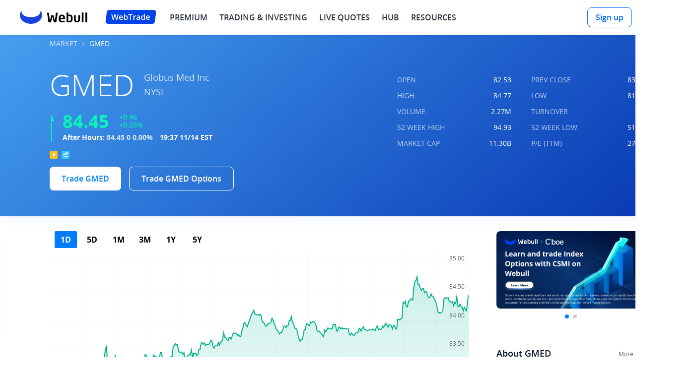

--- FILE ---
content_type: application/javascript
request_url: https://wbstatic.webullfintech.com/app/script/react_16.14.0_.27e18b3bebb0ae0f2b3481f2c662dc4b.js
body_size: 38863
content:
!function(e,t){"object"==typeof exports&&"undefined"!=typeof module?t(exports):"function"==typeof define&&define.amd?define(["exports"],t):t((e="undefined"!=typeof globalThis?globalThis:e||self).WebullReact={})}(this,(function(e){"use strict";function t(e,t){return t.forEach((function(t){t&&"string"!=typeof t&&!Array.isArray(t)&&Object.keys(t).forEach((function(n){if("default"!==n&&!(n in e)){var r=Object.getOwnPropertyDescriptor(t,n);Object.defineProperty(e,n,r.get?r:{enumerable:!0,get:function(){return t[n]}})}}))})),Object.freeze(e)}function n(e){return e&&e.__esModule&&Object.prototype.hasOwnProperty.call(e,"default")?e.default:e}var r={exports:{}},l={},i=Object.getOwnPropertySymbols,a=Object.prototype.hasOwnProperty,o=Object.prototype.propertyIsEnumerable;var u=function(){try{if(!Object.assign)return!1;var e=new String("abc");if(e[5]="de","5"===Object.getOwnPropertyNames(e)[0])return!1;for(var t={},n=0;n<10;n++)t["_"+String.fromCharCode(n)]=n;var r=Object.getOwnPropertyNames(t).map((function(e){return t[e]}));if("0123456789"!==r.join(""))return!1;var l={};return"abcdefghijklmnopqrst".split("").forEach((function(e){l[e]=e})),"abcdefghijklmnopqrst"===Object.keys(Object.assign({},l)).join("")}catch(e){return!1}}()?Object.assign:function(e,t){for(var n,r,l=function(e){if(null==e)throw new TypeError("Object.assign cannot be called with null or undefined");return Object(e)}(e),u=1;u<arguments.length;u++){for(var c in n=Object(arguments[u]))a.call(n,c)&&(l[c]=n[c]);if(i){r=i(n);for(var s=0;s<r.length;s++)o.call(n,r[s])&&(l[r[s]]=n[r[s]])}}return l},c=u,s="function"==typeof Symbol&&Symbol.for,f=s?Symbol.for("react.element"):60103,d=s?Symbol.for("react.portal"):60106,p=s?Symbol.for("react.fragment"):60107,m=s?Symbol.for("react.strict_mode"):60108,h=s?Symbol.for("react.profiler"):60114,g=s?Symbol.for("react.provider"):60109,v=s?Symbol.for("react.context"):60110,y=s?Symbol.for("react.forward_ref"):60112,b=s?Symbol.for("react.suspense"):60113,w=s?Symbol.for("react.memo"):60115,k=s?Symbol.for("react.lazy"):60116,x="function"==typeof Symbol&&Symbol.iterator;
/** @license React v16.14.0
	 * react.production.min.js
	 *
	 * Copyright (c) Facebook, Inc. and its affiliates.
	 *
	 * This source code is licensed under the MIT license found in the
	 * LICENSE file in the root directory of this source tree.
	 */function E(e){for(var t="https://reactjs.org/docs/error-decoder.html?invariant="+e,n=1;n<arguments.length;n++)t+="&args[]="+encodeURIComponent(arguments[n]);return"Minified React error #"+e+"; visit "+t+" for the full message or use the non-minified dev environment for full errors and additional helpful warnings."}var T={isMounted:function(){return!1},enqueueForceUpdate:function(){},enqueueReplaceState:function(){},enqueueSetState:function(){}},S={};function C(e,t,n){this.props=e,this.context=t,this.refs=S,this.updater=n||T}function _(){}function P(e,t,n){this.props=e,this.context=t,this.refs=S,this.updater=n||T}C.prototype.isReactComponent={},C.prototype.setState=function(e,t){if("object"!=typeof e&&"function"!=typeof e&&null!=e)throw Error(E(85));this.updater.enqueueSetState(this,e,t,"setState")},C.prototype.forceUpdate=function(e){this.updater.enqueueForceUpdate(this,e,"forceUpdate")},_.prototype=C.prototype;var N=P.prototype=new _;N.constructor=P,c(N,C.prototype),N.isPureReactComponent=!0;var z={current:null},O=Object.prototype.hasOwnProperty,M={key:!0,ref:!0,__self:!0,__source:!0};function R(e,t,n){var r,l={},i=null,a=null;if(null!=t)for(r in void 0!==t.ref&&(a=t.ref),void 0!==t.key&&(i=""+t.key),t)O.call(t,r)&&!M.hasOwnProperty(r)&&(l[r]=t[r]);var o=arguments.length-2;if(1===o)l.children=n;else if(1<o){for(var u=Array(o),c=0;c<o;c++)u[c]=arguments[c+2];l.children=u}if(e&&e.defaultProps)for(r in o=e.defaultProps)void 0===l[r]&&(l[r]=o[r]);return{$$typeof:f,type:e,key:i,ref:a,props:l,_owner:z.current}}function I(e){return"object"==typeof e&&null!==e&&e.$$typeof===f}var F=/\/+/g,D=[];function L(e,t,n,r){if(D.length){var l=D.pop();return l.result=e,l.keyPrefix=t,l.func=n,l.context=r,l.count=0,l}return{result:e,keyPrefix:t,func:n,context:r,count:0}}function A(e){e.result=null,e.keyPrefix=null,e.func=null,e.context=null,e.count=0,10>D.length&&D.push(e)}function U(e,t,n,r){var l=typeof e;"undefined"!==l&&"boolean"!==l||(e=null);var i=!1;if(null===e)i=!0;else switch(l){case"string":case"number":i=!0;break;case"object":switch(e.$$typeof){case f:case d:i=!0}}if(i)return n(r,e,""===t?"."+V(e,0):t),1;if(i=0,t=""===t?".":t+":",Array.isArray(e))for(var a=0;a<e.length;a++){var o=t+V(l=e[a],a);i+=U(l,o,n,r)}else if(null===e||"object"!=typeof e?o=null:o="function"==typeof(o=x&&e[x]||e["@@iterator"])?o:null,"function"==typeof o)for(e=o.call(e),a=0;!(l=e.next()).done;)i+=U(l=l.value,o=t+V(l,a++),n,r);else if("object"===l)throw n=""+e,Error(E(31,"[object Object]"===n?"object with keys {"+Object.keys(e).join(", ")+"}":n,""));return i}function j(e,t,n){return null==e?0:U(e,"",t,n)}function V(e,t){return"object"==typeof e&&null!==e&&null!=e.key?function(e){var t={"=":"=0",":":"=2"};return"$"+(""+e).replace(/[=:]/g,(function(e){return t[e]}))}(e.key):t.toString(36)}function W(e,t){e.func.call(e.context,t,e.count++)}function Q(e,t,n){var r=e.result,l=e.keyPrefix;e=e.func.call(e.context,t,e.count++),Array.isArray(e)?H(e,r,n,(function(e){return e})):null!=e&&(I(e)&&(e=function(e,t){return{$$typeof:f,type:e.type,key:t,ref:e.ref,props:e.props,_owner:e._owner}}(e,l+(!e.key||t&&t.key===e.key?"":(""+e.key).replace(F,"$&/")+"/")+n)),r.push(e))}function H(e,t,n,r,l){var i="";null!=n&&(i=(""+n).replace(F,"$&/")+"/"),j(e,Q,t=L(t,i,r,l)),A(t)}var B={current:null};function $(){var e=B.current;if(null===e)throw Error(E(321));return e}var K={ReactCurrentDispatcher:B,ReactCurrentBatchConfig:{suspense:null},ReactCurrentOwner:z,IsSomeRendererActing:{current:!1},assign:c};l.Children={map:function(e,t,n){if(null==e)return e;var r=[];return H(e,r,null,t,n),r},forEach:function(e,t,n){if(null==e)return e;j(e,W,t=L(null,null,t,n)),A(t)},count:function(e){return j(e,(function(){return null}),null)},toArray:function(e){var t=[];return H(e,t,null,(function(e){return e})),t},only:function(e){if(!I(e))throw Error(E(143));return e}},l.Component=C,l.Fragment=p,l.Profiler=h,l.PureComponent=P,l.StrictMode=m,l.Suspense=b,l.__SECRET_INTERNALS_DO_NOT_USE_OR_YOU_WILL_BE_FIRED=K,l.cloneElement=function(e,t,n){if(null==e)throw Error(E(267,e));var r=c({},e.props),l=e.key,i=e.ref,a=e._owner;if(null!=t){if(void 0!==t.ref&&(i=t.ref,a=z.current),void 0!==t.key&&(l=""+t.key),e.type&&e.type.defaultProps)var o=e.type.defaultProps;for(u in t)O.call(t,u)&&!M.hasOwnProperty(u)&&(r[u]=void 0===t[u]&&void 0!==o?o[u]:t[u])}var u=arguments.length-2;if(1===u)r.children=n;else if(1<u){o=Array(u);for(var s=0;s<u;s++)o[s]=arguments[s+2];r.children=o}return{$$typeof:f,type:e.type,key:l,ref:i,props:r,_owner:a}},l.createContext=function(e,t){return void 0===t&&(t=null),(e={$$typeof:v,_calculateChangedBits:t,_currentValue:e,_currentValue2:e,_threadCount:0,Provider:null,Consumer:null}).Provider={$$typeof:g,_context:e},e.Consumer=e},l.createElement=R,l.createFactory=function(e){var t=R.bind(null,e);return t.type=e,t},l.createRef=function(){return{current:null}},l.forwardRef=function(e){return{$$typeof:y,render:e}},l.isValidElement=I,l.lazy=function(e){return{$$typeof:k,_ctor:e,_status:-1,_result:null}},l.memo=function(e,t){return{$$typeof:w,type:e,compare:void 0===t?null:t}},l.useCallback=function(e,t){return $().useCallback(e,t)},l.useContext=function(e,t){return $().useContext(e,t)},l.useDebugValue=function(){},l.useEffect=function(e,t){return $().useEffect(e,t)},l.useImperativeHandle=function(e,t,n){return $().useImperativeHandle(e,t,n)},l.useLayoutEffect=function(e,t){return $().useLayoutEffect(e,t)},l.useMemo=function(e,t){return $().useMemo(e,t)},l.useReducer=function(e,t,n){return $().useReducer(e,t,n)},l.useRef=function(e){return $().useRef(e)},l.useState=function(e){return $().useState(e)},l.version="16.14.0",r.exports=l;var q=r.exports,Y=t({__proto__:null,default:n(q)},[q]),X={exports:{}},G={},Z={exports:{}},J={};
/** @license React v0.19.1
	 * scheduler.production.min.js
	 *
	 * Copyright (c) Facebook, Inc. and its affiliates.
	 *
	 * This source code is licensed under the MIT license found in the
	 * LICENSE file in the root directory of this source tree.
	 */
!function(e){var t,n,r,l,i;if("undefined"==typeof window||"function"!=typeof MessageChannel){var a=null,o=null,u=function(){if(null!==a)try{var t=e.unstable_now();a(!0,t),a=null}catch(e){throw setTimeout(u,0),e}},c=Date.now();e.unstable_now=function(){return Date.now()-c},t=function(e){null!==a?setTimeout(t,0,e):(a=e,setTimeout(u,0))},n=function(e,t){o=setTimeout(e,t)},r=function(){clearTimeout(o)},l=function(){return!1},i=e.unstable_forceFrameRate=function(){}}else{var s=window.performance,f=window.Date,d=window.setTimeout,p=window.clearTimeout;if("undefined"!=typeof console){var m=window.cancelAnimationFrame;"function"!=typeof window.requestAnimationFrame&&console.error("This browser doesn't support requestAnimationFrame. Make sure that you load a polyfill in older browsers. https://fb.me/react-polyfills"),"function"!=typeof m&&console.error("This browser doesn't support cancelAnimationFrame. Make sure that you load a polyfill in older browsers. https://fb.me/react-polyfills")}if("object"==typeof s&&"function"==typeof s.now)e.unstable_now=function(){return s.now()};else{var h=f.now();e.unstable_now=function(){return f.now()-h}}var g=!1,v=null,y=-1,b=5,w=0;l=function(){return e.unstable_now()>=w},i=function(){},e.unstable_forceFrameRate=function(e){0>e||125<e?console.error("forceFrameRate takes a positive int between 0 and 125, forcing framerates higher than 125 fps is not unsupported"):b=0<e?Math.floor(1e3/e):5};var k=new MessageChannel,x=k.port2;k.port1.onmessage=function(){if(null!==v){var t=e.unstable_now();w=t+b;try{v(!0,t)?x.postMessage(null):(g=!1,v=null)}catch(e){throw x.postMessage(null),e}}else g=!1},t=function(e){v=e,g||(g=!0,x.postMessage(null))},n=function(t,n){y=d((function(){t(e.unstable_now())}),n)},r=function(){p(y),y=-1}}function E(e,t){var n=e.length;e.push(t);e:for(;;){var r=n-1>>>1,l=e[r];if(!(void 0!==l&&0<C(l,t)))break e;e[r]=t,e[n]=l,n=r}}function T(e){return void 0===(e=e[0])?null:e}function S(e){var t=e[0];if(void 0!==t){var n=e.pop();if(n!==t){e[0]=n;e:for(var r=0,l=e.length;r<l;){var i=2*(r+1)-1,a=e[i],o=i+1,u=e[o];if(void 0!==a&&0>C(a,n))void 0!==u&&0>C(u,a)?(e[r]=u,e[o]=n,r=o):(e[r]=a,e[i]=n,r=i);else{if(!(void 0!==u&&0>C(u,n)))break e;e[r]=u,e[o]=n,r=o}}}return t}return null}function C(e,t){var n=e.sortIndex-t.sortIndex;return 0!==n?n:e.id-t.id}var _=[],P=[],N=1,z=null,O=3,M=!1,R=!1,I=!1;function F(e){for(var t=T(P);null!==t;){if(null===t.callback)S(P);else{if(!(t.startTime<=e))break;S(P),t.sortIndex=t.expirationTime,E(_,t)}t=T(P)}}function D(e){if(I=!1,F(e),!R)if(null!==T(_))R=!0,t(L);else{var r=T(P);null!==r&&n(D,r.startTime-e)}}function L(t,i){R=!1,I&&(I=!1,r()),M=!0;var a=O;try{for(F(i),z=T(_);null!==z&&(!(z.expirationTime>i)||t&&!l());){var o=z.callback;if(null!==o){z.callback=null,O=z.priorityLevel;var u=o(z.expirationTime<=i);i=e.unstable_now(),"function"==typeof u?z.callback=u:z===T(_)&&S(_),F(i)}else S(_);z=T(_)}if(null!==z)var c=!0;else{var s=T(P);null!==s&&n(D,s.startTime-i),c=!1}return c}finally{z=null,O=a,M=!1}}function A(e){switch(e){case 1:return-1;case 2:return 250;case 5:return 1073741823;case 4:return 1e4;default:return 5e3}}var U=i;e.unstable_IdlePriority=5,e.unstable_ImmediatePriority=1,e.unstable_LowPriority=4,e.unstable_NormalPriority=3,e.unstable_Profiling=null,e.unstable_UserBlockingPriority=2,e.unstable_cancelCallback=function(e){e.callback=null},e.unstable_continueExecution=function(){R||M||(R=!0,t(L))},e.unstable_getCurrentPriorityLevel=function(){return O},e.unstable_getFirstCallbackNode=function(){return T(_)},e.unstable_next=function(e){switch(O){case 1:case 2:case 3:var t=3;break;default:t=O}var n=O;O=t;try{return e()}finally{O=n}},e.unstable_pauseExecution=function(){},e.unstable_requestPaint=U,e.unstable_runWithPriority=function(e,t){switch(e){case 1:case 2:case 3:case 4:case 5:break;default:e=3}var n=O;O=e;try{return t()}finally{O=n}},e.unstable_scheduleCallback=function(l,i,a){var o=e.unstable_now();if("object"==typeof a&&null!==a){var u=a.delay;u="number"==typeof u&&0<u?o+u:o,a="number"==typeof a.timeout?a.timeout:A(l)}else a=A(l),u=o;return l={id:N++,callback:i,priorityLevel:l,startTime:u,expirationTime:a=u+a,sortIndex:-1},u>o?(l.sortIndex=u,E(P,l),null===T(_)&&l===T(P)&&(I?r():I=!0,n(D,u-o))):(l.sortIndex=a,E(_,l),R||M||(R=!0,t(L))),l},e.unstable_shouldYield=function(){var t=e.unstable_now();F(t);var n=T(_);return n!==z&&null!==z&&null!==n&&null!==n.callback&&n.startTime<=t&&n.expirationTime<z.expirationTime||l()},e.unstable_wrapCallback=function(e){var t=O;return function(){var n=O;O=t;try{return e.apply(this,arguments)}finally{O=n}}}}(J),Z.exports=J;var ee=Z.exports,te=q,ne=u,re=ee;
/** @license React v16.14.0
	 * react-dom.production.min.js
	 *
	 * Copyright (c) Facebook, Inc. and its affiliates.
	 *
	 * This source code is licensed under the MIT license found in the
	 * LICENSE file in the root directory of this source tree.
	 */function le(e){for(var t="https://reactjs.org/docs/error-decoder.html?invariant="+e,n=1;n<arguments.length;n++)t+="&args[]="+encodeURIComponent(arguments[n]);return"Minified React error #"+e+"; visit "+t+" for the full message or use the non-minified dev environment for full errors and additional helpful warnings."}if(!te)throw Error(le(227));function ie(e,t,n,r,l,i,a,o,u){var c=Array.prototype.slice.call(arguments,3);try{t.apply(n,c)}catch(e){this.onError(e)}}var ae=!1,oe=null,ue=!1,ce=null,se={onError:function(e){ae=!0,oe=e}};function fe(e,t,n,r,l,i,a,o,u){ae=!1,oe=null,ie.apply(se,arguments)}var de=null,pe=null,me=null;function he(e,t,n){var r=e.type||"unknown-event";e.currentTarget=me(n),function(e,t,n,r,l,i,a,o,u){if(fe.apply(this,arguments),ae){if(!ae)throw Error(le(198));var c=oe;ae=!1,oe=null,ue||(ue=!0,ce=c)}}(r,t,void 0,e),e.currentTarget=null}var ge=null,ve={};function ye(){if(ge)for(var e in ve){var t=ve[e],n=ge.indexOf(e);if(!(-1<n))throw Error(le(96,e));if(!we[n]){if(!t.extractEvents)throw Error(le(97,e));for(var r in we[n]=t,n=t.eventTypes){var l=void 0,i=n[r],a=t,o=r;if(ke.hasOwnProperty(o))throw Error(le(99,o));ke[o]=i;var u=i.phasedRegistrationNames;if(u){for(l in u)u.hasOwnProperty(l)&&be(u[l],a,o);l=!0}else i.registrationName?(be(i.registrationName,a,o),l=!0):l=!1;if(!l)throw Error(le(98,r,e))}}}}function be(e,t,n){if(xe[e])throw Error(le(100,e));xe[e]=t,Ee[e]=t.eventTypes[n].dependencies}var we=[],ke={},xe={},Ee={};function Te(e){var t,n=!1;for(t in e)if(e.hasOwnProperty(t)){var r=e[t];if(!ve.hasOwnProperty(t)||ve[t]!==r){if(ve[t])throw Error(le(102,t));ve[t]=r,n=!0}}n&&ye()}var Se=!("undefined"==typeof window||void 0===window.document||void 0===window.document.createElement),Ce=null,_e=null,Pe=null;function Ne(e){if(e=pe(e)){if("function"!=typeof Ce)throw Error(le(280));var t=e.stateNode;t&&(t=de(t),Ce(e.stateNode,e.type,t))}}function ze(e){_e?Pe?Pe.push(e):Pe=[e]:_e=e}function Oe(){if(_e){var e=_e,t=Pe;if(Pe=_e=null,Ne(e),t)for(e=0;e<t.length;e++)Ne(t[e])}}function Me(e,t){return e(t)}function Re(e,t,n,r,l){return e(t,n,r,l)}function Ie(){}var Fe=Me,De=!1,Le=!1;function Ae(){null===_e&&null===Pe||(Ie(),Oe())}function Ue(e,t,n){if(Le)return e(t,n);Le=!0;try{return Fe(e,t,n)}finally{Le=!1,Ae()}}var je=/^[:A-Z_a-z\u00C0-\u00D6\u00D8-\u00F6\u00F8-\u02FF\u0370-\u037D\u037F-\u1FFF\u200C-\u200D\u2070-\u218F\u2C00-\u2FEF\u3001-\uD7FF\uF900-\uFDCF\uFDF0-\uFFFD][:A-Z_a-z\u00C0-\u00D6\u00D8-\u00F6\u00F8-\u02FF\u0370-\u037D\u037F-\u1FFF\u200C-\u200D\u2070-\u218F\u2C00-\u2FEF\u3001-\uD7FF\uF900-\uFDCF\uFDF0-\uFFFD\-.0-9\u00B7\u0300-\u036F\u203F-\u2040]*$/,Ve=Object.prototype.hasOwnProperty,We={},Qe={};function He(e,t,n,r,l,i){this.acceptsBooleans=2===t||3===t||4===t,this.attributeName=r,this.attributeNamespace=l,this.mustUseProperty=n,this.propertyName=e,this.type=t,this.sanitizeURL=i}var Be={};"children dangerouslySetInnerHTML defaultValue defaultChecked innerHTML suppressContentEditableWarning suppressHydrationWarning style".split(" ").forEach((function(e){Be[e]=new He(e,0,!1,e,null,!1)})),[["acceptCharset","accept-charset"],["className","class"],["htmlFor","for"],["httpEquiv","http-equiv"]].forEach((function(e){var t=e[0];Be[t]=new He(t,1,!1,e[1],null,!1)})),["contentEditable","draggable","spellCheck","value"].forEach((function(e){Be[e]=new He(e,2,!1,e.toLowerCase(),null,!1)})),["autoReverse","externalResourcesRequired","focusable","preserveAlpha"].forEach((function(e){Be[e]=new He(e,2,!1,e,null,!1)})),"allowFullScreen async autoFocus autoPlay controls default defer disabled disablePictureInPicture formNoValidate hidden loop noModule noValidate open playsInline readOnly required reversed scoped seamless itemScope".split(" ").forEach((function(e){Be[e]=new He(e,3,!1,e.toLowerCase(),null,!1)})),["checked","multiple","muted","selected"].forEach((function(e){Be[e]=new He(e,3,!0,e,null,!1)})),["capture","download"].forEach((function(e){Be[e]=new He(e,4,!1,e,null,!1)})),["cols","rows","size","span"].forEach((function(e){Be[e]=new He(e,6,!1,e,null,!1)})),["rowSpan","start"].forEach((function(e){Be[e]=new He(e,5,!1,e.toLowerCase(),null,!1)}));var $e=/[\-:]([a-z])/g;function Ke(e){return e[1].toUpperCase()}"accent-height alignment-baseline arabic-form baseline-shift cap-height clip-path clip-rule color-interpolation color-interpolation-filters color-profile color-rendering dominant-baseline enable-background fill-opacity fill-rule flood-color flood-opacity font-family font-size font-size-adjust font-stretch font-style font-variant font-weight glyph-name glyph-orientation-horizontal glyph-orientation-vertical horiz-adv-x horiz-origin-x image-rendering letter-spacing lighting-color marker-end marker-mid marker-start overline-position overline-thickness paint-order panose-1 pointer-events rendering-intent shape-rendering stop-color stop-opacity strikethrough-position strikethrough-thickness stroke-dasharray stroke-dashoffset stroke-linecap stroke-linejoin stroke-miterlimit stroke-opacity stroke-width text-anchor text-decoration text-rendering underline-position underline-thickness unicode-bidi unicode-range units-per-em v-alphabetic v-hanging v-ideographic v-mathematical vector-effect vert-adv-y vert-origin-x vert-origin-y word-spacing writing-mode xmlns:xlink x-height".split(" ").forEach((function(e){var t=e.replace($e,Ke);Be[t]=new He(t,1,!1,e,null,!1)})),"xlink:actuate xlink:arcrole xlink:role xlink:show xlink:title xlink:type".split(" ").forEach((function(e){var t=e.replace($e,Ke);Be[t]=new He(t,1,!1,e,"http://www.w3.org/1999/xlink",!1)})),["xml:base","xml:lang","xml:space"].forEach((function(e){var t=e.replace($e,Ke);Be[t]=new He(t,1,!1,e,"http://www.w3.org/XML/1998/namespace",!1)})),["tabIndex","crossOrigin"].forEach((function(e){Be[e]=new He(e,1,!1,e.toLowerCase(),null,!1)})),Be.xlinkHref=new He("xlinkHref",1,!1,"xlink:href","http://www.w3.org/1999/xlink",!0),["src","href","action","formAction"].forEach((function(e){Be[e]=new He(e,1,!1,e.toLowerCase(),null,!0)}));var qe=te.__SECRET_INTERNALS_DO_NOT_USE_OR_YOU_WILL_BE_FIRED;function Ye(e,t,n,r){var l=Be.hasOwnProperty(t)?Be[t]:null;(null!==l?0===l.type:!r&&(2<t.length&&("o"===t[0]||"O"===t[0])&&("n"===t[1]||"N"===t[1])))||(function(e,t,n,r){if(null==t||function(e,t,n,r){if(null!==n&&0===n.type)return!1;switch(typeof t){case"function":case"symbol":return!0;case"boolean":return!r&&(null!==n?!n.acceptsBooleans:"data-"!==(e=e.toLowerCase().slice(0,5))&&"aria-"!==e);default:return!1}}(e,t,n,r))return!0;if(r)return!1;if(null!==n)switch(n.type){case 3:return!t;case 4:return!1===t;case 5:return isNaN(t);case 6:return isNaN(t)||1>t}return!1}(t,n,l,r)&&(n=null),r||null===l?function(e){return!!Ve.call(Qe,e)||!Ve.call(We,e)&&(je.test(e)?Qe[e]=!0:(We[e]=!0,!1))}(t)&&(null===n?e.removeAttribute(t):e.setAttribute(t,""+n)):l.mustUseProperty?e[l.propertyName]=null===n?3!==l.type&&"":n:(t=l.attributeName,r=l.attributeNamespace,null===n?e.removeAttribute(t):(n=3===(l=l.type)||4===l&&!0===n?"":""+n,r?e.setAttributeNS(r,t,n):e.setAttribute(t,n))))}qe.hasOwnProperty("ReactCurrentDispatcher")||(qe.ReactCurrentDispatcher={current:null}),qe.hasOwnProperty("ReactCurrentBatchConfig")||(qe.ReactCurrentBatchConfig={suspense:null});var Xe=/^(.*)[\\\/]/,Ge="function"==typeof Symbol&&Symbol.for,Ze=Ge?Symbol.for("react.element"):60103,Je=Ge?Symbol.for("react.portal"):60106,et=Ge?Symbol.for("react.fragment"):60107,tt=Ge?Symbol.for("react.strict_mode"):60108,nt=Ge?Symbol.for("react.profiler"):60114,rt=Ge?Symbol.for("react.provider"):60109,lt=Ge?Symbol.for("react.context"):60110,it=Ge?Symbol.for("react.concurrent_mode"):60111,at=Ge?Symbol.for("react.forward_ref"):60112,ot=Ge?Symbol.for("react.suspense"):60113,ut=Ge?Symbol.for("react.suspense_list"):60120,ct=Ge?Symbol.for("react.memo"):60115,st=Ge?Symbol.for("react.lazy"):60116,ft=Ge?Symbol.for("react.block"):60121,dt="function"==typeof Symbol&&Symbol.iterator;function pt(e){return null===e||"object"!=typeof e?null:"function"==typeof(e=dt&&e[dt]||e["@@iterator"])?e:null}function mt(e){if(null==e)return null;if("function"==typeof e)return e.displayName||e.name||null;if("string"==typeof e)return e;switch(e){case et:return"Fragment";case Je:return"Portal";case nt:return"Profiler";case tt:return"StrictMode";case ot:return"Suspense";case ut:return"SuspenseList"}if("object"==typeof e)switch(e.$$typeof){case lt:return"Context.Consumer";case rt:return"Context.Provider";case at:var t=e.render;return t=t.displayName||t.name||"",e.displayName||(""!==t?"ForwardRef("+t+")":"ForwardRef");case ct:return mt(e.type);case ft:return mt(e.render);case st:if(e=1===e._status?e._result:null)return mt(e)}return null}function ht(e){var t="";do{e:switch(e.tag){case 3:case 4:case 6:case 7:case 10:case 9:var n="";break e;default:var r=e._debugOwner,l=e._debugSource,i=mt(e.type);n=null,r&&(n=mt(r.type)),r=i,i="",l?i=" (at "+l.fileName.replace(Xe,"")+":"+l.lineNumber+")":n&&(i=" (created by "+n+")"),n="\n    in "+(r||"Unknown")+i}t+=n,e=e.return}while(e);return t}function gt(e){switch(typeof e){case"boolean":case"number":case"object":case"string":case"undefined":return e;default:return""}}function vt(e){var t=e.type;return(e=e.nodeName)&&"input"===e.toLowerCase()&&("checkbox"===t||"radio"===t)}function yt(e){e._valueTracker||(e._valueTracker=function(e){var t=vt(e)?"checked":"value",n=Object.getOwnPropertyDescriptor(e.constructor.prototype,t),r=""+e[t];if(!e.hasOwnProperty(t)&&void 0!==n&&"function"==typeof n.get&&"function"==typeof n.set){var l=n.get,i=n.set;return Object.defineProperty(e,t,{configurable:!0,get:function(){return l.call(this)},set:function(e){r=""+e,i.call(this,e)}}),Object.defineProperty(e,t,{enumerable:n.enumerable}),{getValue:function(){return r},setValue:function(e){r=""+e},stopTracking:function(){e._valueTracker=null,delete e[t]}}}}(e))}function bt(e){if(!e)return!1;var t=e._valueTracker;if(!t)return!0;var n=t.getValue(),r="";return e&&(r=vt(e)?e.checked?"true":"false":e.value),(e=r)!==n&&(t.setValue(e),!0)}function wt(e,t){var n=t.checked;return ne({},t,{defaultChecked:void 0,defaultValue:void 0,value:void 0,checked:null!=n?n:e._wrapperState.initialChecked})}function kt(e,t){var n=null==t.defaultValue?"":t.defaultValue,r=null!=t.checked?t.checked:t.defaultChecked;n=gt(null!=t.value?t.value:n),e._wrapperState={initialChecked:r,initialValue:n,controlled:"checkbox"===t.type||"radio"===t.type?null!=t.checked:null!=t.value}}function xt(e,t){null!=(t=t.checked)&&Ye(e,"checked",t,!1)}function Et(e,t){xt(e,t);var n=gt(t.value),r=t.type;if(null!=n)"number"===r?(0===n&&""===e.value||e.value!=n)&&(e.value=""+n):e.value!==""+n&&(e.value=""+n);else if("submit"===r||"reset"===r)return void e.removeAttribute("value");t.hasOwnProperty("value")?St(e,t.type,n):t.hasOwnProperty("defaultValue")&&St(e,t.type,gt(t.defaultValue)),null==t.checked&&null!=t.defaultChecked&&(e.defaultChecked=!!t.defaultChecked)}function Tt(e,t,n){if(t.hasOwnProperty("value")||t.hasOwnProperty("defaultValue")){var r=t.type;if(!("submit"!==r&&"reset"!==r||void 0!==t.value&&null!==t.value))return;t=""+e._wrapperState.initialValue,n||t===e.value||(e.value=t),e.defaultValue=t}""!==(n=e.name)&&(e.name=""),e.defaultChecked=!!e._wrapperState.initialChecked,""!==n&&(e.name=n)}function St(e,t,n){"number"===t&&e.ownerDocument.activeElement===e||(null==n?e.defaultValue=""+e._wrapperState.initialValue:e.defaultValue!==""+n&&(e.defaultValue=""+n))}function Ct(e,t){return e=ne({children:void 0},t),(t=function(e){var t="";return te.Children.forEach(e,(function(e){null!=e&&(t+=e)})),t}(t.children))&&(e.children=t),e}function _t(e,t,n,r){if(e=e.options,t){t={};for(var l=0;l<n.length;l++)t["$"+n[l]]=!0;for(n=0;n<e.length;n++)l=t.hasOwnProperty("$"+e[n].value),e[n].selected!==l&&(e[n].selected=l),l&&r&&(e[n].defaultSelected=!0)}else{for(n=""+gt(n),t=null,l=0;l<e.length;l++){if(e[l].value===n)return e[l].selected=!0,void(r&&(e[l].defaultSelected=!0));null!==t||e[l].disabled||(t=e[l])}null!==t&&(t.selected=!0)}}function Pt(e,t){if(null!=t.dangerouslySetInnerHTML)throw Error(le(91));return ne({},t,{value:void 0,defaultValue:void 0,children:""+e._wrapperState.initialValue})}function Nt(e,t){var n=t.value;if(null==n){if(n=t.children,t=t.defaultValue,null!=n){if(null!=t)throw Error(le(92));if(Array.isArray(n)){if(!(1>=n.length))throw Error(le(93));n=n[0]}t=n}null==t&&(t=""),n=t}e._wrapperState={initialValue:gt(n)}}function zt(e,t){var n=gt(t.value),r=gt(t.defaultValue);null!=n&&((n=""+n)!==e.value&&(e.value=n),null==t.defaultValue&&e.defaultValue!==n&&(e.defaultValue=n)),null!=r&&(e.defaultValue=""+r)}function Ot(e){var t=e.textContent;t===e._wrapperState.initialValue&&""!==t&&null!==t&&(e.value=t)}var Mt="http://www.w3.org/1999/xhtml",Rt="http://www.w3.org/2000/svg";function It(e){switch(e){case"svg":return"http://www.w3.org/2000/svg";case"math":return"http://www.w3.org/1998/Math/MathML";default:return"http://www.w3.org/1999/xhtml"}}function Ft(e,t){return null==e||"http://www.w3.org/1999/xhtml"===e?It(t):"http://www.w3.org/2000/svg"===e&&"foreignObject"===t?"http://www.w3.org/1999/xhtml":e}var Dt,Lt,At=(Lt=function(e,t){if(e.namespaceURI!==Rt||"innerHTML"in e)e.innerHTML=t;else{for((Dt=Dt||document.createElement("div")).innerHTML="<svg>"+t.valueOf().toString()+"</svg>",t=Dt.firstChild;e.firstChild;)e.removeChild(e.firstChild);for(;t.firstChild;)e.appendChild(t.firstChild)}},"undefined"!=typeof MSApp&&MSApp.execUnsafeLocalFunction?function(e,t,n,r){MSApp.execUnsafeLocalFunction((function(){return Lt(e,t)}))}:Lt);function Ut(e,t){if(t){var n=e.firstChild;if(n&&n===e.lastChild&&3===n.nodeType)return void(n.nodeValue=t)}e.textContent=t}function jt(e,t){var n={};return n[e.toLowerCase()]=t.toLowerCase(),n["Webkit"+e]="webkit"+t,n["Moz"+e]="moz"+t,n}var Vt={animationend:jt("Animation","AnimationEnd"),animationiteration:jt("Animation","AnimationIteration"),animationstart:jt("Animation","AnimationStart"),transitionend:jt("Transition","TransitionEnd")},Wt={},Qt={};function Ht(e){if(Wt[e])return Wt[e];if(!Vt[e])return e;var t,n=Vt[e];for(t in n)if(n.hasOwnProperty(t)&&t in Qt)return Wt[e]=n[t];return e}Se&&(Qt=document.createElement("div").style,"AnimationEvent"in window||(delete Vt.animationend.animation,delete Vt.animationiteration.animation,delete Vt.animationstart.animation),"TransitionEvent"in window||delete Vt.transitionend.transition);var Bt=Ht("animationend"),$t=Ht("animationiteration"),Kt=Ht("animationstart"),qt=Ht("transitionend"),Yt="abort canplay canplaythrough durationchange emptied encrypted ended error loadeddata loadedmetadata loadstart pause play playing progress ratechange seeked seeking stalled suspend timeupdate volumechange waiting".split(" "),Xt=new("function"==typeof WeakMap?WeakMap:Map);function Gt(e){var t=Xt.get(e);return void 0===t&&(t=new Map,Xt.set(e,t)),t}function Zt(e){var t=e,n=e;if(e.alternate)for(;t.return;)t=t.return;else{e=t;do{0!=(1026&(t=e).effectTag)&&(n=t.return),e=t.return}while(e)}return 3===t.tag?n:null}function Jt(e){if(13===e.tag){var t=e.memoizedState;if(null===t&&(null!==(e=e.alternate)&&(t=e.memoizedState)),null!==t)return t.dehydrated}return null}function en(e){if(Zt(e)!==e)throw Error(le(188))}function tn(e){if(e=function(e){var t=e.alternate;if(!t){if(null===(t=Zt(e)))throw Error(le(188));return t!==e?null:e}for(var n=e,r=t;;){var l=n.return;if(null===l)break;var i=l.alternate;if(null===i){if(null!==(r=l.return)){n=r;continue}break}if(l.child===i.child){for(i=l.child;i;){if(i===n)return en(l),e;if(i===r)return en(l),t;i=i.sibling}throw Error(le(188))}if(n.return!==r.return)n=l,r=i;else{for(var a=!1,o=l.child;o;){if(o===n){a=!0,n=l,r=i;break}if(o===r){a=!0,r=l,n=i;break}o=o.sibling}if(!a){for(o=i.child;o;){if(o===n){a=!0,n=i,r=l;break}if(o===r){a=!0,r=i,n=l;break}o=o.sibling}if(!a)throw Error(le(189))}}if(n.alternate!==r)throw Error(le(190))}if(3!==n.tag)throw Error(le(188));return n.stateNode.current===n?e:t}(e),!e)return null;for(var t=e;;){if(5===t.tag||6===t.tag)return t;if(t.child)t.child.return=t,t=t.child;else{if(t===e)break;for(;!t.sibling;){if(!t.return||t.return===e)return null;t=t.return}t.sibling.return=t.return,t=t.sibling}}return null}function nn(e,t){if(null==t)throw Error(le(30));return null==e?t:Array.isArray(e)?Array.isArray(t)?(e.push.apply(e,t),e):(e.push(t),e):Array.isArray(t)?[e].concat(t):[e,t]}function rn(e,t,n){Array.isArray(e)?e.forEach(t,n):e&&t.call(n,e)}var ln=null;function an(e){if(e){var t=e._dispatchListeners,n=e._dispatchInstances;if(Array.isArray(t))for(var r=0;r<t.length&&!e.isPropagationStopped();r++)he(e,t[r],n[r]);else t&&he(e,t,n);e._dispatchListeners=null,e._dispatchInstances=null,e.isPersistent()||e.constructor.release(e)}}function on(e){if(null!==e&&(ln=nn(ln,e)),e=ln,ln=null,e){if(rn(e,an),ln)throw Error(le(95));if(ue)throw e=ce,ue=!1,ce=null,e}}function un(e){return(e=e.target||e.srcElement||window).correspondingUseElement&&(e=e.correspondingUseElement),3===e.nodeType?e.parentNode:e}function cn(e){if(!Se)return!1;var t=(e="on"+e)in document;return t||((t=document.createElement("div")).setAttribute(e,"return;"),t="function"==typeof t[e]),t}var sn=[];function fn(e){e.topLevelType=null,e.nativeEvent=null,e.targetInst=null,e.ancestors.length=0,10>sn.length&&sn.push(e)}function dn(e,t,n,r){if(sn.length){var l=sn.pop();return l.topLevelType=e,l.eventSystemFlags=r,l.nativeEvent=t,l.targetInst=n,l}return{topLevelType:e,eventSystemFlags:r,nativeEvent:t,targetInst:n,ancestors:[]}}function pn(e){var t=e.targetInst,n=t;do{if(!n){e.ancestors.push(n);break}var r=n;if(3===r.tag)r=r.stateNode.containerInfo;else{for(;r.return;)r=r.return;r=3!==r.tag?null:r.stateNode.containerInfo}if(!r)break;5!==(t=n.tag)&&6!==t||e.ancestors.push(n),n=Or(r)}while(n);for(n=0;n<e.ancestors.length;n++){t=e.ancestors[n];var l=un(e.nativeEvent);r=e.topLevelType;var i=e.nativeEvent,a=e.eventSystemFlags;0===n&&(a|=64);for(var o=null,u=0;u<we.length;u++){var c=we[u];c&&(c=c.extractEvents(r,t,i,l,a))&&(o=nn(o,c))}on(o)}}function mn(e,t,n){if(!n.has(e)){switch(e){case"scroll":qn(t,"scroll",!0);break;case"focus":case"blur":qn(t,"focus",!0),qn(t,"blur",!0),n.set("blur",null),n.set("focus",null);break;case"cancel":case"close":cn(e)&&qn(t,e,!0);break;case"invalid":case"submit":case"reset":break;default:-1===Yt.indexOf(e)&&Kn(e,t)}n.set(e,null)}}var hn,gn,vn,yn=!1,bn=[],wn=null,kn=null,xn=null,En=new Map,Tn=new Map,Sn=[],Cn="mousedown mouseup touchcancel touchend touchstart auxclick dblclick pointercancel pointerdown pointerup dragend dragstart drop compositionend compositionstart keydown keypress keyup input textInput close cancel copy cut paste click change contextmenu reset submit".split(" "),_n="focus blur dragenter dragleave mouseover mouseout pointerover pointerout gotpointercapture lostpointercapture".split(" ");function Pn(e,t,n,r,l){return{blockedOn:e,topLevelType:t,eventSystemFlags:32|n,nativeEvent:l,container:r}}function Nn(e,t){switch(e){case"focus":case"blur":wn=null;break;case"dragenter":case"dragleave":kn=null;break;case"mouseover":case"mouseout":xn=null;break;case"pointerover":case"pointerout":En.delete(t.pointerId);break;case"gotpointercapture":case"lostpointercapture":Tn.delete(t.pointerId)}}function zn(e,t,n,r,l,i){return null===e||e.nativeEvent!==i?(e=Pn(t,n,r,l,i),null!==t&&(null!==(t=Mr(t))&&gn(t)),e):(e.eventSystemFlags|=r,e)}function On(e){var t=Or(e.target);if(null!==t){var n=Zt(t);if(null!==n)if(13===(t=n.tag)){if(null!==(t=Jt(n)))return e.blockedOn=t,void re.unstable_runWithPriority(e.priority,(function(){vn(n)}))}else if(3===t&&n.stateNode.hydrate)return void(e.blockedOn=3===n.tag?n.stateNode.containerInfo:null)}e.blockedOn=null}function Mn(e){if(null!==e.blockedOn)return!1;var t=Zn(e.topLevelType,e.eventSystemFlags,e.container,e.nativeEvent);if(null!==t){var n=Mr(t);return null!==n&&gn(n),e.blockedOn=t,!1}return!0}function Rn(e,t,n){Mn(e)&&n.delete(t)}function In(){for(yn=!1;0<bn.length;){var e=bn[0];if(null!==e.blockedOn){null!==(e=Mr(e.blockedOn))&&hn(e);break}var t=Zn(e.topLevelType,e.eventSystemFlags,e.container,e.nativeEvent);null!==t?e.blockedOn=t:bn.shift()}null!==wn&&Mn(wn)&&(wn=null),null!==kn&&Mn(kn)&&(kn=null),null!==xn&&Mn(xn)&&(xn=null),En.forEach(Rn),Tn.forEach(Rn)}function Fn(e,t){e.blockedOn===t&&(e.blockedOn=null,yn||(yn=!0,re.unstable_scheduleCallback(re.unstable_NormalPriority,In)))}function Dn(e){function t(t){return Fn(t,e)}if(0<bn.length){Fn(bn[0],e);for(var n=1;n<bn.length;n++){var r=bn[n];r.blockedOn===e&&(r.blockedOn=null)}}for(null!==wn&&Fn(wn,e),null!==kn&&Fn(kn,e),null!==xn&&Fn(xn,e),En.forEach(t),Tn.forEach(t),n=0;n<Sn.length;n++)(r=Sn[n]).blockedOn===e&&(r.blockedOn=null);for(;0<Sn.length&&null===(n=Sn[0]).blockedOn;)On(n),null===n.blockedOn&&Sn.shift()}var Ln={},An=new Map,Un=new Map,jn=["abort","abort",Bt,"animationEnd",$t,"animationIteration",Kt,"animationStart","canplay","canPlay","canplaythrough","canPlayThrough","durationchange","durationChange","emptied","emptied","encrypted","encrypted","ended","ended","error","error","gotpointercapture","gotPointerCapture","load","load","loadeddata","loadedData","loadedmetadata","loadedMetadata","loadstart","loadStart","lostpointercapture","lostPointerCapture","playing","playing","progress","progress","seeking","seeking","stalled","stalled","suspend","suspend","timeupdate","timeUpdate",qt,"transitionEnd","waiting","waiting"];function Vn(e,t){for(var n=0;n<e.length;n+=2){var r=e[n],l=e[n+1],i="on"+(l[0].toUpperCase()+l.slice(1));i={phasedRegistrationNames:{bubbled:i,captured:i+"Capture"},dependencies:[r],eventPriority:t},Un.set(r,t),An.set(r,i),Ln[l]=i}}Vn("blur blur cancel cancel click click close close contextmenu contextMenu copy copy cut cut auxclick auxClick dblclick doubleClick dragend dragEnd dragstart dragStart drop drop focus focus input input invalid invalid keydown keyDown keypress keyPress keyup keyUp mousedown mouseDown mouseup mouseUp paste paste pause pause play play pointercancel pointerCancel pointerdown pointerDown pointerup pointerUp ratechange rateChange reset reset seeked seeked submit submit touchcancel touchCancel touchend touchEnd touchstart touchStart volumechange volumeChange".split(" "),0),Vn("drag drag dragenter dragEnter dragexit dragExit dragleave dragLeave dragover dragOver mousemove mouseMove mouseout mouseOut mouseover mouseOver pointermove pointerMove pointerout pointerOut pointerover pointerOver scroll scroll toggle toggle touchmove touchMove wheel wheel".split(" "),1),Vn(jn,2);for(var Wn="change selectionchange textInput compositionstart compositionend compositionupdate".split(" "),Qn=0;Qn<Wn.length;Qn++)Un.set(Wn[Qn],0);var Hn=re.unstable_UserBlockingPriority,Bn=re.unstable_runWithPriority,$n=!0;function Kn(e,t){qn(t,e,!1)}function qn(e,t,n){var r=Un.get(t);switch(void 0===r?2:r){case 0:r=Yn.bind(null,t,1,e);break;case 1:r=Xn.bind(null,t,1,e);break;default:r=Gn.bind(null,t,1,e)}n?e.addEventListener(t,r,!0):e.addEventListener(t,r,!1)}function Yn(e,t,n,r){De||Ie();var l=Gn,i=De;De=!0;try{Re(l,e,t,n,r)}finally{(De=i)||Ae()}}function Xn(e,t,n,r){Bn(Hn,Gn.bind(null,e,t,n,r))}function Gn(e,t,n,r){if($n)if(0<bn.length&&-1<Cn.indexOf(e))e=Pn(null,e,t,n,r),bn.push(e);else{var l=Zn(e,t,n,r);if(null===l)Nn(e,r);else if(-1<Cn.indexOf(e))e=Pn(l,e,t,n,r),bn.push(e);else if(!function(e,t,n,r,l){switch(t){case"focus":return wn=zn(wn,e,t,n,r,l),!0;case"dragenter":return kn=zn(kn,e,t,n,r,l),!0;case"mouseover":return xn=zn(xn,e,t,n,r,l),!0;case"pointerover":var i=l.pointerId;return En.set(i,zn(En.get(i)||null,e,t,n,r,l)),!0;case"gotpointercapture":return i=l.pointerId,Tn.set(i,zn(Tn.get(i)||null,e,t,n,r,l)),!0}return!1}(l,e,t,n,r)){Nn(e,r),e=dn(e,r,null,t);try{Ue(pn,e)}finally{fn(e)}}}}function Zn(e,t,n,r){if(null!==(n=Or(n=un(r)))){var l=Zt(n);if(null===l)n=null;else{var i=l.tag;if(13===i){if(null!==(n=Jt(l)))return n;n=null}else if(3===i){if(l.stateNode.hydrate)return 3===l.tag?l.stateNode.containerInfo:null;n=null}else l!==n&&(n=null)}}e=dn(e,r,n,t);try{Ue(pn,e)}finally{fn(e)}return null}var Jn={animationIterationCount:!0,borderImageOutset:!0,borderImageSlice:!0,borderImageWidth:!0,boxFlex:!0,boxFlexGroup:!0,boxOrdinalGroup:!0,columnCount:!0,columns:!0,flex:!0,flexGrow:!0,flexPositive:!0,flexShrink:!0,flexNegative:!0,flexOrder:!0,gridArea:!0,gridRow:!0,gridRowEnd:!0,gridRowSpan:!0,gridRowStart:!0,gridColumn:!0,gridColumnEnd:!0,gridColumnSpan:!0,gridColumnStart:!0,fontWeight:!0,lineClamp:!0,lineHeight:!0,opacity:!0,order:!0,orphans:!0,tabSize:!0,widows:!0,zIndex:!0,zoom:!0,fillOpacity:!0,floodOpacity:!0,stopOpacity:!0,strokeDasharray:!0,strokeDashoffset:!0,strokeMiterlimit:!0,strokeOpacity:!0,strokeWidth:!0},er=["Webkit","ms","Moz","O"];function tr(e,t,n){return null==t||"boolean"==typeof t||""===t?"":n||"number"!=typeof t||0===t||Jn.hasOwnProperty(e)&&Jn[e]?(""+t).trim():t+"px"}function nr(e,t){for(var n in e=e.style,t)if(t.hasOwnProperty(n)){var r=0===n.indexOf("--"),l=tr(n,t[n],r);"float"===n&&(n="cssFloat"),r?e.setProperty(n,l):e[n]=l}}Object.keys(Jn).forEach((function(e){er.forEach((function(t){t=t+e.charAt(0).toUpperCase()+e.substring(1),Jn[t]=Jn[e]}))}));var rr=ne({menuitem:!0},{area:!0,base:!0,br:!0,col:!0,embed:!0,hr:!0,img:!0,input:!0,keygen:!0,link:!0,meta:!0,param:!0,source:!0,track:!0,wbr:!0});function lr(e,t){if(t){if(rr[e]&&(null!=t.children||null!=t.dangerouslySetInnerHTML))throw Error(le(137,e,""));if(null!=t.dangerouslySetInnerHTML){if(null!=t.children)throw Error(le(60));if("object"!=typeof t.dangerouslySetInnerHTML||!("__html"in t.dangerouslySetInnerHTML))throw Error(le(61))}if(null!=t.style&&"object"!=typeof t.style)throw Error(le(62,""))}}function ir(e,t){if(-1===e.indexOf("-"))return"string"==typeof t.is;switch(e){case"annotation-xml":case"color-profile":case"font-face":case"font-face-src":case"font-face-uri":case"font-face-format":case"font-face-name":case"missing-glyph":return!1;default:return!0}}var ar=Mt;function or(e,t){var n=Gt(e=9===e.nodeType||11===e.nodeType?e:e.ownerDocument);t=Ee[t];for(var r=0;r<t.length;r++)mn(t[r],e,n)}function ur(){}function cr(e){if(void 0===(e=e||("undefined"!=typeof document?document:void 0)))return null;try{return e.activeElement||e.body}catch(t){return e.body}}function sr(e){for(;e&&e.firstChild;)e=e.firstChild;return e}function fr(e,t){var n,r=sr(e);for(e=0;r;){if(3===r.nodeType){if(n=e+r.textContent.length,e<=t&&n>=t)return{node:r,offset:t-e};e=n}e:{for(;r;){if(r.nextSibling){r=r.nextSibling;break e}r=r.parentNode}r=void 0}r=sr(r)}}function dr(e,t){return!(!e||!t)&&(e===t||(!e||3!==e.nodeType)&&(t&&3===t.nodeType?dr(e,t.parentNode):"contains"in e?e.contains(t):!!e.compareDocumentPosition&&!!(16&e.compareDocumentPosition(t))))}function pr(){for(var e=window,t=cr();t instanceof e.HTMLIFrameElement;){try{var n="string"==typeof t.contentWindow.location.href}catch(e){n=!1}if(!n)break;t=cr((e=t.contentWindow).document)}return t}function mr(e){var t=e&&e.nodeName&&e.nodeName.toLowerCase();return t&&("input"===t&&("text"===e.type||"search"===e.type||"tel"===e.type||"url"===e.type||"password"===e.type)||"textarea"===t||"true"===e.contentEditable)}var hr="$",gr="/$",vr="$?",yr="$!",br=null,wr=null;function kr(e,t){switch(e){case"button":case"input":case"select":case"textarea":return!!t.autoFocus}return!1}function xr(e,t){return"textarea"===e||"option"===e||"noscript"===e||"string"==typeof t.children||"number"==typeof t.children||"object"==typeof t.dangerouslySetInnerHTML&&null!==t.dangerouslySetInnerHTML&&null!=t.dangerouslySetInnerHTML.__html}var Er="function"==typeof setTimeout?setTimeout:void 0,Tr="function"==typeof clearTimeout?clearTimeout:void 0;function Sr(e){for(;null!=e;e=e.nextSibling){var t=e.nodeType;if(1===t||3===t)break}return e}function Cr(e){e=e.previousSibling;for(var t=0;e;){if(8===e.nodeType){var n=e.data;if(n===hr||n===yr||n===vr){if(0===t)return e;t--}else n===gr&&t++}e=e.previousSibling}return null}var _r=Math.random().toString(36).slice(2),Pr="__reactInternalInstance$"+_r,Nr="__reactEventHandlers$"+_r,zr="__reactContainere$"+_r;function Or(e){var t=e[Pr];if(t)return t;for(var n=e.parentNode;n;){if(t=n[zr]||n[Pr]){if(n=t.alternate,null!==t.child||null!==n&&null!==n.child)for(e=Cr(e);null!==e;){if(n=e[Pr])return n;e=Cr(e)}return t}n=(e=n).parentNode}return null}function Mr(e){return!(e=e[Pr]||e[zr])||5!==e.tag&&6!==e.tag&&13!==e.tag&&3!==e.tag?null:e}function Rr(e){if(5===e.tag||6===e.tag)return e.stateNode;throw Error(le(33))}function Ir(e){return e[Nr]||null}function Fr(e){do{e=e.return}while(e&&5!==e.tag);return e||null}function Dr(e,t){var n=e.stateNode;if(!n)return null;var r=de(n);if(!r)return null;n=r[t];e:switch(t){case"onClick":case"onClickCapture":case"onDoubleClick":case"onDoubleClickCapture":case"onMouseDown":case"onMouseDownCapture":case"onMouseMove":case"onMouseMoveCapture":case"onMouseUp":case"onMouseUpCapture":case"onMouseEnter":(r=!r.disabled)||(r=!("button"===(e=e.type)||"input"===e||"select"===e||"textarea"===e)),e=!r;break e;default:e=!1}if(e)return null;if(n&&"function"!=typeof n)throw Error(le(231,t,typeof n));return n}function Lr(e,t,n){(t=Dr(e,n.dispatchConfig.phasedRegistrationNames[t]))&&(n._dispatchListeners=nn(n._dispatchListeners,t),n._dispatchInstances=nn(n._dispatchInstances,e))}function Ar(e){if(e&&e.dispatchConfig.phasedRegistrationNames){for(var t=e._targetInst,n=[];t;)n.push(t),t=Fr(t);for(t=n.length;0<t--;)Lr(n[t],"captured",e);for(t=0;t<n.length;t++)Lr(n[t],"bubbled",e)}}function Ur(e,t,n){e&&n&&n.dispatchConfig.registrationName&&(t=Dr(e,n.dispatchConfig.registrationName))&&(n._dispatchListeners=nn(n._dispatchListeners,t),n._dispatchInstances=nn(n._dispatchInstances,e))}function jr(e){e&&e.dispatchConfig.registrationName&&Ur(e._targetInst,null,e)}function Vr(e){rn(e,Ar)}var Wr=null,Qr=null,Hr=null;function Br(){if(Hr)return Hr;var e,t,n=Qr,r=n.length,l="value"in Wr?Wr.value:Wr.textContent,i=l.length;for(e=0;e<r&&n[e]===l[e];e++);var a=r-e;for(t=1;t<=a&&n[r-t]===l[i-t];t++);return Hr=l.slice(e,1<t?1-t:void 0)}function $r(){return!0}function Kr(){return!1}function qr(e,t,n,r){for(var l in this.dispatchConfig=e,this._targetInst=t,this.nativeEvent=n,e=this.constructor.Interface)e.hasOwnProperty(l)&&((t=e[l])?this[l]=t(n):"target"===l?this.target=r:this[l]=n[l]);return this.isDefaultPrevented=(null!=n.defaultPrevented?n.defaultPrevented:!1===n.returnValue)?$r:Kr,this.isPropagationStopped=Kr,this}function Yr(e,t,n,r){if(this.eventPool.length){var l=this.eventPool.pop();return this.call(l,e,t,n,r),l}return new this(e,t,n,r)}function Xr(e){if(!(e instanceof this))throw Error(le(279));e.destructor(),10>this.eventPool.length&&this.eventPool.push(e)}function Gr(e){e.eventPool=[],e.getPooled=Yr,e.release=Xr}ne(qr.prototype,{preventDefault:function(){this.defaultPrevented=!0;var e=this.nativeEvent;e&&(e.preventDefault?e.preventDefault():"unknown"!=typeof e.returnValue&&(e.returnValue=!1),this.isDefaultPrevented=$r)},stopPropagation:function(){var e=this.nativeEvent;e&&(e.stopPropagation?e.stopPropagation():"unknown"!=typeof e.cancelBubble&&(e.cancelBubble=!0),this.isPropagationStopped=$r)},persist:function(){this.isPersistent=$r},isPersistent:Kr,destructor:function(){var e,t=this.constructor.Interface;for(e in t)this[e]=null;this.nativeEvent=this._targetInst=this.dispatchConfig=null,this.isPropagationStopped=this.isDefaultPrevented=Kr,this._dispatchInstances=this._dispatchListeners=null}}),qr.Interface={type:null,target:null,currentTarget:function(){return null},eventPhase:null,bubbles:null,cancelable:null,timeStamp:function(e){return e.timeStamp||Date.now()},defaultPrevented:null,isTrusted:null},qr.extend=function(e){function t(){}function n(){return r.apply(this,arguments)}var r=this;t.prototype=r.prototype;var l=new t;return ne(l,n.prototype),n.prototype=l,n.prototype.constructor=n,n.Interface=ne({},r.Interface,e),n.extend=r.extend,Gr(n),n},Gr(qr);var Zr=qr.extend({data:null}),Jr=qr.extend({data:null}),el=[9,13,27,32],tl=Se&&"CompositionEvent"in window,nl=null;Se&&"documentMode"in document&&(nl=document.documentMode);var rl=Se&&"TextEvent"in window&&!nl,ll=Se&&(!tl||nl&&8<nl&&11>=nl),il=String.fromCharCode(32),al={beforeInput:{phasedRegistrationNames:{bubbled:"onBeforeInput",captured:"onBeforeInputCapture"},dependencies:["compositionend","keypress","textInput","paste"]},compositionEnd:{phasedRegistrationNames:{bubbled:"onCompositionEnd",captured:"onCompositionEndCapture"},dependencies:"blur compositionend keydown keypress keyup mousedown".split(" ")},compositionStart:{phasedRegistrationNames:{bubbled:"onCompositionStart",captured:"onCompositionStartCapture"},dependencies:"blur compositionstart keydown keypress keyup mousedown".split(" ")},compositionUpdate:{phasedRegistrationNames:{bubbled:"onCompositionUpdate",captured:"onCompositionUpdateCapture"},dependencies:"blur compositionupdate keydown keypress keyup mousedown".split(" ")}},ol=!1;function ul(e,t){switch(e){case"keyup":return-1!==el.indexOf(t.keyCode);case"keydown":return 229!==t.keyCode;case"keypress":case"mousedown":case"blur":return!0;default:return!1}}function cl(e){return"object"==typeof(e=e.detail)&&"data"in e?e.data:null}var sl=!1;var fl={eventTypes:al,extractEvents:function(e,t,n,r){var l;if(tl)e:{switch(e){case"compositionstart":var i=al.compositionStart;break e;case"compositionend":i=al.compositionEnd;break e;case"compositionupdate":i=al.compositionUpdate;break e}i=void 0}else sl?ul(e,n)&&(i=al.compositionEnd):"keydown"===e&&229===n.keyCode&&(i=al.compositionStart);return i?(ll&&"ko"!==n.locale&&(sl||i!==al.compositionStart?i===al.compositionEnd&&sl&&(l=Br()):(Qr="value"in(Wr=r)?Wr.value:Wr.textContent,sl=!0)),i=Zr.getPooled(i,t,n,r),l?i.data=l:null!==(l=cl(n))&&(i.data=l),Vr(i),l=i):l=null,(e=rl?function(e,t){switch(e){case"compositionend":return cl(t);case"keypress":return 32!==t.which?null:(ol=!0,il);case"textInput":return(e=t.data)===il&&ol?null:e;default:return null}}(e,n):function(e,t){if(sl)return"compositionend"===e||!tl&&ul(e,t)?(e=Br(),Hr=Qr=Wr=null,sl=!1,e):null;switch(e){case"paste":default:return null;case"keypress":if(!(t.ctrlKey||t.altKey||t.metaKey)||t.ctrlKey&&t.altKey){if(t.char&&1<t.char.length)return t.char;if(t.which)return String.fromCharCode(t.which)}return null;case"compositionend":return ll&&"ko"!==t.locale?null:t.data}}(e,n))?((t=Jr.getPooled(al.beforeInput,t,n,r)).data=e,Vr(t)):t=null,null===l?t:null===t?l:[l,t]}},dl={color:!0,date:!0,datetime:!0,"datetime-local":!0,email:!0,month:!0,number:!0,password:!0,range:!0,search:!0,tel:!0,text:!0,time:!0,url:!0,week:!0};function pl(e){var t=e&&e.nodeName&&e.nodeName.toLowerCase();return"input"===t?!!dl[e.type]:"textarea"===t}var ml={change:{phasedRegistrationNames:{bubbled:"onChange",captured:"onChangeCapture"},dependencies:"blur change click focus input keydown keyup selectionchange".split(" ")}};function hl(e,t,n){return(e=qr.getPooled(ml.change,e,t,n)).type="change",ze(n),Vr(e),e}var gl=null,vl=null;function yl(e){on(e)}function bl(e){if(bt(Rr(e)))return e}function wl(e,t){if("change"===e)return t}var kl=!1;function xl(){gl&&(gl.detachEvent("onpropertychange",El),vl=gl=null)}function El(e){if("value"===e.propertyName&&bl(vl))if(e=hl(vl,e,un(e)),De)on(e);else{De=!0;try{Me(yl,e)}finally{De=!1,Ae()}}}function Tl(e,t,n){"focus"===e?(xl(),vl=n,(gl=t).attachEvent("onpropertychange",El)):"blur"===e&&xl()}function Sl(e){if("selectionchange"===e||"keyup"===e||"keydown"===e)return bl(vl)}function Cl(e,t){if("click"===e)return bl(t)}function _l(e,t){if("input"===e||"change"===e)return bl(t)}Se&&(kl=cn("input")&&(!document.documentMode||9<document.documentMode));var Pl={eventTypes:ml,_isInputEventSupported:kl,extractEvents:function(e,t,n,r){var l=t?Rr(t):window,i=l.nodeName&&l.nodeName.toLowerCase();if("select"===i||"input"===i&&"file"===l.type)var a=wl;else if(pl(l))if(kl)a=_l;else{a=Sl;var o=Tl}else(i=l.nodeName)&&"input"===i.toLowerCase()&&("checkbox"===l.type||"radio"===l.type)&&(a=Cl);if(a&&(a=a(e,t)))return hl(a,n,r);o&&o(e,l,t),"blur"===e&&(e=l._wrapperState)&&e.controlled&&"number"===l.type&&St(l,"number",l.value)}},Nl=qr.extend({view:null,detail:null}),zl={Alt:"altKey",Control:"ctrlKey",Meta:"metaKey",Shift:"shiftKey"};function Ol(e){var t=this.nativeEvent;return t.getModifierState?t.getModifierState(e):!!(e=zl[e])&&!!t[e]}function Ml(){return Ol}var Rl=0,Il=0,Fl=!1,Dl=!1,Ll=Nl.extend({screenX:null,screenY:null,clientX:null,clientY:null,pageX:null,pageY:null,ctrlKey:null,shiftKey:null,altKey:null,metaKey:null,getModifierState:Ml,button:null,buttons:null,relatedTarget:function(e){return e.relatedTarget||(e.fromElement===e.srcElement?e.toElement:e.fromElement)},movementX:function(e){if("movementX"in e)return e.movementX;var t=Rl;return Rl=e.screenX,Fl?"mousemove"===e.type?e.screenX-t:0:(Fl=!0,0)},movementY:function(e){if("movementY"in e)return e.movementY;var t=Il;return Il=e.screenY,Dl?"mousemove"===e.type?e.screenY-t:0:(Dl=!0,0)}}),Al=Ll.extend({pointerId:null,width:null,height:null,pressure:null,tangentialPressure:null,tiltX:null,tiltY:null,twist:null,pointerType:null,isPrimary:null}),Ul={mouseEnter:{registrationName:"onMouseEnter",dependencies:["mouseout","mouseover"]},mouseLeave:{registrationName:"onMouseLeave",dependencies:["mouseout","mouseover"]},pointerEnter:{registrationName:"onPointerEnter",dependencies:["pointerout","pointerover"]},pointerLeave:{registrationName:"onPointerLeave",dependencies:["pointerout","pointerover"]}},jl={eventTypes:Ul,extractEvents:function(e,t,n,r,l){var i="mouseover"===e||"pointerover"===e,a="mouseout"===e||"pointerout"===e;if(i&&0==(32&l)&&(n.relatedTarget||n.fromElement)||!a&&!i)return null;(i=r.window===r?r:(i=r.ownerDocument)?i.defaultView||i.parentWindow:window,a)?(a=t,null!==(t=(t=n.relatedTarget||n.toElement)?Or(t):null)&&(t!==Zt(t)||5!==t.tag&&6!==t.tag)&&(t=null)):a=null;if(a===t)return null;if("mouseout"===e||"mouseover"===e)var o=Ll,u=Ul.mouseLeave,c=Ul.mouseEnter,s="mouse";else"pointerout"!==e&&"pointerover"!==e||(o=Al,u=Ul.pointerLeave,c=Ul.pointerEnter,s="pointer");if(e=null==a?i:Rr(a),i=null==t?i:Rr(t),(u=o.getPooled(u,a,n,r)).type=s+"leave",u.target=e,u.relatedTarget=i,(n=o.getPooled(c,t,n,r)).type=s+"enter",n.target=i,n.relatedTarget=e,s=t,(r=a)&&s)e:{for(c=s,a=0,e=o=r;e;e=Fr(e))a++;for(e=0,t=c;t;t=Fr(t))e++;for(;0<a-e;)o=Fr(o),a--;for(;0<e-a;)c=Fr(c),e--;for(;a--;){if(o===c||o===c.alternate)break e;o=Fr(o),c=Fr(c)}o=null}else o=null;for(c=o,o=[];r&&r!==c&&(null===(a=r.alternate)||a!==c);)o.push(r),r=Fr(r);for(r=[];s&&s!==c&&(null===(a=s.alternate)||a!==c);)r.push(s),s=Fr(s);for(s=0;s<o.length;s++)Ur(o[s],"bubbled",u);for(s=r.length;0<s--;)Ur(r[s],"captured",n);return 0==(64&l)?[u]:[u,n]}};var Vl="function"==typeof Object.is?Object.is:function(e,t){return e===t&&(0!==e||1/e==1/t)||e!=e&&t!=t},Wl=Object.prototype.hasOwnProperty;function Ql(e,t){if(Vl(e,t))return!0;if("object"!=typeof e||null===e||"object"!=typeof t||null===t)return!1;var n=Object.keys(e),r=Object.keys(t);if(n.length!==r.length)return!1;for(r=0;r<n.length;r++)if(!Wl.call(t,n[r])||!Vl(e[n[r]],t[n[r]]))return!1;return!0}var Hl=Se&&"documentMode"in document&&11>=document.documentMode,Bl={select:{phasedRegistrationNames:{bubbled:"onSelect",captured:"onSelectCapture"},dependencies:"blur contextmenu dragend focus keydown keyup mousedown mouseup selectionchange".split(" ")}},$l=null,Kl=null,ql=null,Yl=!1;function Xl(e,t){var n=t.window===t?t.document:9===t.nodeType?t:t.ownerDocument;return Yl||null==$l||$l!==cr(n)?null:("selectionStart"in(n=$l)&&mr(n)?n={start:n.selectionStart,end:n.selectionEnd}:n={anchorNode:(n=(n.ownerDocument&&n.ownerDocument.defaultView||window).getSelection()).anchorNode,anchorOffset:n.anchorOffset,focusNode:n.focusNode,focusOffset:n.focusOffset},ql&&Ql(ql,n)?null:(ql=n,(e=qr.getPooled(Bl.select,Kl,e,t)).type="select",e.target=$l,Vr(e),e))}var Gl={eventTypes:Bl,extractEvents:function(e,t,n,r,l,i){if(!(i=!(l=i||(r.window===r?r.document:9===r.nodeType?r:r.ownerDocument)))){e:{l=Gt(l),i=Ee.onSelect;for(var a=0;a<i.length;a++)if(!l.has(i[a])){l=!1;break e}l=!0}i=!l}if(i)return null;switch(l=t?Rr(t):window,e){case"focus":(pl(l)||"true"===l.contentEditable)&&($l=l,Kl=t,ql=null);break;case"blur":ql=Kl=$l=null;break;case"mousedown":Yl=!0;break;case"contextmenu":case"mouseup":case"dragend":return Yl=!1,Xl(n,r);case"selectionchange":if(Hl)break;case"keydown":case"keyup":return Xl(n,r)}return null}},Zl=qr.extend({animationName:null,elapsedTime:null,pseudoElement:null}),Jl=qr.extend({clipboardData:function(e){return"clipboardData"in e?e.clipboardData:window.clipboardData}}),ei=Nl.extend({relatedTarget:null});function ti(e){var t=e.keyCode;return"charCode"in e?0===(e=e.charCode)&&13===t&&(e=13):e=t,10===e&&(e=13),32<=e||13===e?e:0}var ni={Esc:"Escape",Spacebar:" ",Left:"ArrowLeft",Up:"ArrowUp",Right:"ArrowRight",Down:"ArrowDown",Del:"Delete",Win:"OS",Menu:"ContextMenu",Apps:"ContextMenu",Scroll:"ScrollLock",MozPrintableKey:"Unidentified"},ri={8:"Backspace",9:"Tab",12:"Clear",13:"Enter",16:"Shift",17:"Control",18:"Alt",19:"Pause",20:"CapsLock",27:"Escape",32:" ",33:"PageUp",34:"PageDown",35:"End",36:"Home",37:"ArrowLeft",38:"ArrowUp",39:"ArrowRight",40:"ArrowDown",45:"Insert",46:"Delete",112:"F1",113:"F2",114:"F3",115:"F4",116:"F5",117:"F6",118:"F7",119:"F8",120:"F9",121:"F10",122:"F11",123:"F12",144:"NumLock",145:"ScrollLock",224:"Meta"},li=Nl.extend({key:function(e){if(e.key){var t=ni[e.key]||e.key;if("Unidentified"!==t)return t}return"keypress"===e.type?13===(e=ti(e))?"Enter":String.fromCharCode(e):"keydown"===e.type||"keyup"===e.type?ri[e.keyCode]||"Unidentified":""},location:null,ctrlKey:null,shiftKey:null,altKey:null,metaKey:null,repeat:null,locale:null,getModifierState:Ml,charCode:function(e){return"keypress"===e.type?ti(e):0},keyCode:function(e){return"keydown"===e.type||"keyup"===e.type?e.keyCode:0},which:function(e){return"keypress"===e.type?ti(e):"keydown"===e.type||"keyup"===e.type?e.keyCode:0}}),ii=Ll.extend({dataTransfer:null}),ai=Nl.extend({touches:null,targetTouches:null,changedTouches:null,altKey:null,metaKey:null,ctrlKey:null,shiftKey:null,getModifierState:Ml}),oi=qr.extend({propertyName:null,elapsedTime:null,pseudoElement:null}),ui=Ll.extend({deltaX:function(e){return"deltaX"in e?e.deltaX:"wheelDeltaX"in e?-e.wheelDeltaX:0},deltaY:function(e){return"deltaY"in e?e.deltaY:"wheelDeltaY"in e?-e.wheelDeltaY:"wheelDelta"in e?-e.wheelDelta:0},deltaZ:null,deltaMode:null}),ci={eventTypes:Ln,extractEvents:function(e,t,n,r){var l=An.get(e);if(!l)return null;switch(e){case"keypress":if(0===ti(n))return null;case"keydown":case"keyup":e=li;break;case"blur":case"focus":e=ei;break;case"click":if(2===n.button)return null;case"auxclick":case"dblclick":case"mousedown":case"mousemove":case"mouseup":case"mouseout":case"mouseover":case"contextmenu":e=Ll;break;case"drag":case"dragend":case"dragenter":case"dragexit":case"dragleave":case"dragover":case"dragstart":case"drop":e=ii;break;case"touchcancel":case"touchend":case"touchmove":case"touchstart":e=ai;break;case Bt:case $t:case Kt:e=Zl;break;case qt:e=oi;break;case"scroll":e=Nl;break;case"wheel":e=ui;break;case"copy":case"cut":case"paste":e=Jl;break;case"gotpointercapture":case"lostpointercapture":case"pointercancel":case"pointerdown":case"pointermove":case"pointerout":case"pointerover":case"pointerup":e=Al;break;default:e=qr}return Vr(t=e.getPooled(l,t,n,r)),t}};if(ge)throw Error(le(101));ge=Array.prototype.slice.call("ResponderEventPlugin SimpleEventPlugin EnterLeaveEventPlugin ChangeEventPlugin SelectEventPlugin BeforeInputEventPlugin".split(" ")),ye(),de=Ir,pe=Mr,me=Rr,Te({SimpleEventPlugin:ci,EnterLeaveEventPlugin:jl,ChangeEventPlugin:Pl,SelectEventPlugin:Gl,BeforeInputEventPlugin:fl});var si=[],fi=-1;function di(e){0>fi||(e.current=si[fi],si[fi]=null,fi--)}function pi(e,t){fi++,si[fi]=e.current,e.current=t}var mi={},hi={current:mi},gi={current:!1},vi=mi;function yi(e,t){var n=e.type.contextTypes;if(!n)return mi;var r=e.stateNode;if(r&&r.__reactInternalMemoizedUnmaskedChildContext===t)return r.__reactInternalMemoizedMaskedChildContext;var l,i={};for(l in n)i[l]=t[l];return r&&((e=e.stateNode).__reactInternalMemoizedUnmaskedChildContext=t,e.__reactInternalMemoizedMaskedChildContext=i),i}function bi(e){return null!=(e=e.childContextTypes)}function wi(){di(gi),di(hi)}function ki(e,t,n){if(hi.current!==mi)throw Error(le(168));pi(hi,t),pi(gi,n)}function xi(e,t,n){var r=e.stateNode;if(e=t.childContextTypes,"function"!=typeof r.getChildContext)return n;for(var l in r=r.getChildContext())if(!(l in e))throw Error(le(108,mt(t)||"Unknown",l));return ne({},n,{},r)}function Ei(e){return e=(e=e.stateNode)&&e.__reactInternalMemoizedMergedChildContext||mi,vi=hi.current,pi(hi,e),pi(gi,gi.current),!0}function Ti(e,t,n){var r=e.stateNode;if(!r)throw Error(le(169));n?(e=xi(e,t,vi),r.__reactInternalMemoizedMergedChildContext=e,di(gi),di(hi),pi(hi,e)):di(gi),pi(gi,n)}var Si=re.unstable_runWithPriority,Ci=re.unstable_scheduleCallback,_i=re.unstable_cancelCallback,Pi=re.unstable_requestPaint,Ni=re.unstable_now,zi=re.unstable_getCurrentPriorityLevel,Oi=re.unstable_ImmediatePriority,Mi=re.unstable_UserBlockingPriority,Ri=re.unstable_NormalPriority,Ii=re.unstable_LowPriority,Fi=re.unstable_IdlePriority,Di={},Li=re.unstable_shouldYield,Ai=void 0!==Pi?Pi:function(){},Ui=null,ji=null,Vi=!1,Wi=Ni(),Qi=1e4>Wi?Ni:function(){return Ni()-Wi};function Hi(){switch(zi()){case Oi:return 99;case Mi:return 98;case Ri:return 97;case Ii:return 96;case Fi:return 95;default:throw Error(le(332))}}function Bi(e){switch(e){case 99:return Oi;case 98:return Mi;case 97:return Ri;case 96:return Ii;case 95:return Fi;default:throw Error(le(332))}}function $i(e,t){return e=Bi(e),Si(e,t)}function Ki(e,t,n){return e=Bi(e),Ci(e,t,n)}function qi(e){return null===Ui?(Ui=[e],ji=Ci(Oi,Xi)):Ui.push(e),Di}function Yi(){if(null!==ji){var e=ji;ji=null,_i(e)}Xi()}function Xi(){if(!Vi&&null!==Ui){Vi=!0;var e=0;try{var t=Ui;$i(99,(function(){for(;e<t.length;e++){var n=t[e];do{n=n(!0)}while(null!==n)}})),Ui=null}catch(t){throw null!==Ui&&(Ui=Ui.slice(e+1)),Ci(Oi,Yi),t}finally{Vi=!1}}}function Gi(e,t,n){return 1073741821-(1+((1073741821-e+t/10)/(n/=10)|0))*n}function Zi(e,t){if(e&&e.defaultProps)for(var n in t=ne({},t),e=e.defaultProps)void 0===t[n]&&(t[n]=e[n]);return t}var Ji={current:null},ea=null,ta=null,na=null;function ra(){na=ta=ea=null}function la(e){var t=Ji.current;di(Ji),e.type._context._currentValue=t}function ia(e,t){for(;null!==e;){var n=e.alternate;if(e.childExpirationTime<t)e.childExpirationTime=t,null!==n&&n.childExpirationTime<t&&(n.childExpirationTime=t);else{if(!(null!==n&&n.childExpirationTime<t))break;n.childExpirationTime=t}e=e.return}}function aa(e,t){ea=e,na=ta=null,null!==(e=e.dependencies)&&null!==e.firstContext&&(e.expirationTime>=t&&(Io=!0),e.firstContext=null)}function oa(e,t){if(na!==e&&!1!==t&&0!==t)if("number"==typeof t&&1073741823!==t||(na=e,t=1073741823),t={context:e,observedBits:t,next:null},null===ta){if(null===ea)throw Error(le(308));ta=t,ea.dependencies={expirationTime:0,firstContext:t,responders:null}}else ta=ta.next=t;return e._currentValue}var ua=!1;function ca(e){e.updateQueue={baseState:e.memoizedState,baseQueue:null,shared:{pending:null},effects:null}}function sa(e,t){e=e.updateQueue,t.updateQueue===e&&(t.updateQueue={baseState:e.baseState,baseQueue:e.baseQueue,shared:e.shared,effects:e.effects})}function fa(e,t){return(e={expirationTime:e,suspenseConfig:t,tag:0,payload:null,callback:null,next:null}).next=e}function da(e,t){if(null!==(e=e.updateQueue)){var n=(e=e.shared).pending;null===n?t.next=t:(t.next=n.next,n.next=t),e.pending=t}}function pa(e,t){var n=e.alternate;null!==n&&sa(n,e),null===(n=(e=e.updateQueue).baseQueue)?(e.baseQueue=t.next=t,t.next=t):(t.next=n.next,n.next=t)}function ma(e,t,n,r){var l=e.updateQueue;ua=!1;var i=l.baseQueue,a=l.shared.pending;if(null!==a){if(null!==i){var o=i.next;i.next=a.next,a.next=o}i=a,l.shared.pending=null,null!==(o=e.alternate)&&(null!==(o=o.updateQueue)&&(o.baseQueue=a))}if(null!==i){o=i.next;var u=l.baseState,c=0,s=null,f=null,d=null;if(null!==o)for(var p=o;;){if((a=p.expirationTime)<r){var m={expirationTime:p.expirationTime,suspenseConfig:p.suspenseConfig,tag:p.tag,payload:p.payload,callback:p.callback,next:null};null===d?(f=d=m,s=u):d=d.next=m,a>c&&(c=a)}else{null!==d&&(d=d.next={expirationTime:1073741823,suspenseConfig:p.suspenseConfig,tag:p.tag,payload:p.payload,callback:p.callback,next:null}),wc(a,p.suspenseConfig);e:{var h=e,g=p;switch(a=t,m=n,g.tag){case 1:if("function"==typeof(h=g.payload)){u=h.call(m,u,a);break e}u=h;break e;case 3:h.effectTag=-4097&h.effectTag|64;case 0:if(null==(a="function"==typeof(h=g.payload)?h.call(m,u,a):h))break e;u=ne({},u,a);break e;case 2:ua=!0}}null!==p.callback&&(e.effectTag|=32,null===(a=l.effects)?l.effects=[p]:a.push(p))}if(null===(p=p.next)||p===o){if(null===(a=l.shared.pending))break;p=i.next=a.next,a.next=o,l.baseQueue=i=a,l.shared.pending=null}}null===d?s=u:d.next=f,l.baseState=s,l.baseQueue=d,kc(c),e.expirationTime=c,e.memoizedState=u}}function ha(e,t,n){if(e=t.effects,t.effects=null,null!==e)for(t=0;t<e.length;t++){var r=e[t],l=r.callback;if(null!==l){if(r.callback=null,r=l,l=n,"function"!=typeof r)throw Error(le(191,r));r.call(l)}}}var ga=qe.ReactCurrentBatchConfig,va=(new te.Component).refs;function ya(e,t,n,r){n=null==(n=n(r,t=e.memoizedState))?t:ne({},t,n),e.memoizedState=n,0===e.expirationTime&&(e.updateQueue.baseState=n)}var ba={isMounted:function(e){return!!(e=e._reactInternalFiber)&&Zt(e)===e},enqueueSetState:function(e,t,n){e=e._reactInternalFiber;var r=oc(),l=ga.suspense;(l=fa(r=uc(r,e,l),l)).payload=t,null!=n&&(l.callback=n),da(e,l),cc(e,r)},enqueueReplaceState:function(e,t,n){e=e._reactInternalFiber;var r=oc(),l=ga.suspense;(l=fa(r=uc(r,e,l),l)).tag=1,l.payload=t,null!=n&&(l.callback=n),da(e,l),cc(e,r)},enqueueForceUpdate:function(e,t){e=e._reactInternalFiber;var n=oc(),r=ga.suspense;(r=fa(n=uc(n,e,r),r)).tag=2,null!=t&&(r.callback=t),da(e,r),cc(e,n)}};function wa(e,t,n,r,l,i,a){return"function"==typeof(e=e.stateNode).shouldComponentUpdate?e.shouldComponentUpdate(r,i,a):!t.prototype||!t.prototype.isPureReactComponent||(!Ql(n,r)||!Ql(l,i))}function ka(e,t,n){var r=!1,l=mi,i=t.contextType;return"object"==typeof i&&null!==i?i=oa(i):(l=bi(t)?vi:hi.current,i=(r=null!=(r=t.contextTypes))?yi(e,l):mi),t=new t(n,i),e.memoizedState=null!==t.state&&void 0!==t.state?t.state:null,t.updater=ba,e.stateNode=t,t._reactInternalFiber=e,r&&((e=e.stateNode).__reactInternalMemoizedUnmaskedChildContext=l,e.__reactInternalMemoizedMaskedChildContext=i),t}function xa(e,t,n,r){e=t.state,"function"==typeof t.componentWillReceiveProps&&t.componentWillReceiveProps(n,r),"function"==typeof t.UNSAFE_componentWillReceiveProps&&t.UNSAFE_componentWillReceiveProps(n,r),t.state!==e&&ba.enqueueReplaceState(t,t.state,null)}function Ea(e,t,n,r){var l=e.stateNode;l.props=n,l.state=e.memoizedState,l.refs=va,ca(e);var i=t.contextType;"object"==typeof i&&null!==i?l.context=oa(i):(i=bi(t)?vi:hi.current,l.context=yi(e,i)),ma(e,n,l,r),l.state=e.memoizedState,"function"==typeof(i=t.getDerivedStateFromProps)&&(ya(e,t,i,n),l.state=e.memoizedState),"function"==typeof t.getDerivedStateFromProps||"function"==typeof l.getSnapshotBeforeUpdate||"function"!=typeof l.UNSAFE_componentWillMount&&"function"!=typeof l.componentWillMount||(t=l.state,"function"==typeof l.componentWillMount&&l.componentWillMount(),"function"==typeof l.UNSAFE_componentWillMount&&l.UNSAFE_componentWillMount(),t!==l.state&&ba.enqueueReplaceState(l,l.state,null),ma(e,n,l,r),l.state=e.memoizedState),"function"==typeof l.componentDidMount&&(e.effectTag|=4)}var Ta=Array.isArray;function Sa(e,t,n){if(null!==(e=n.ref)&&"function"!=typeof e&&"object"!=typeof e){if(n._owner){if(n=n._owner){if(1!==n.tag)throw Error(le(309));var r=n.stateNode}if(!r)throw Error(le(147,e));var l=""+e;return null!==t&&null!==t.ref&&"function"==typeof t.ref&&t.ref._stringRef===l?t.ref:(t=function(e){var t=r.refs;t===va&&(t=r.refs={}),null===e?delete t[l]:t[l]=e},t._stringRef=l,t)}if("string"!=typeof e)throw Error(le(284));if(!n._owner)throw Error(le(290,e))}return e}function Ca(e,t){if("textarea"!==e.type)throw Error(le(31,"[object Object]"===Object.prototype.toString.call(t)?"object with keys {"+Object.keys(t).join(", ")+"}":t,""))}function _a(e){function t(t,n){if(e){var r=t.lastEffect;null!==r?(r.nextEffect=n,t.lastEffect=n):t.firstEffect=t.lastEffect=n,n.nextEffect=null,n.effectTag=8}}function n(n,r){if(!e)return null;for(;null!==r;)t(n,r),r=r.sibling;return null}function r(e,t){for(e=new Map;null!==t;)null!==t.key?e.set(t.key,t):e.set(t.index,t),t=t.sibling;return e}function l(e,t){return(e=Vc(e,t)).index=0,e.sibling=null,e}function i(t,n,r){return t.index=r,e?null!==(r=t.alternate)?(r=r.index)<n?(t.effectTag=2,n):r:(t.effectTag=2,n):n}function a(t){return e&&null===t.alternate&&(t.effectTag=2),t}function o(e,t,n,r){return null===t||6!==t.tag?((t=Hc(n,e.mode,r)).return=e,t):((t=l(t,n)).return=e,t)}function u(e,t,n,r){return null!==t&&t.elementType===n.type?((r=l(t,n.props)).ref=Sa(e,t,n),r.return=e,r):((r=Wc(n.type,n.key,n.props,null,e.mode,r)).ref=Sa(e,t,n),r.return=e,r)}function c(e,t,n,r){return null===t||4!==t.tag||t.stateNode.containerInfo!==n.containerInfo||t.stateNode.implementation!==n.implementation?((t=Bc(n,e.mode,r)).return=e,t):((t=l(t,n.children||[])).return=e,t)}function s(e,t,n,r,i){return null===t||7!==t.tag?((t=Qc(n,e.mode,r,i)).return=e,t):((t=l(t,n)).return=e,t)}function f(e,t,n){if("string"==typeof t||"number"==typeof t)return(t=Hc(""+t,e.mode,n)).return=e,t;if("object"==typeof t&&null!==t){switch(t.$$typeof){case Ze:return(n=Wc(t.type,t.key,t.props,null,e.mode,n)).ref=Sa(e,null,t),n.return=e,n;case Je:return(t=Bc(t,e.mode,n)).return=e,t}if(Ta(t)||pt(t))return(t=Qc(t,e.mode,n,null)).return=e,t;Ca(e,t)}return null}function d(e,t,n,r){var l=null!==t?t.key:null;if("string"==typeof n||"number"==typeof n)return null!==l?null:o(e,t,""+n,r);if("object"==typeof n&&null!==n){switch(n.$$typeof){case Ze:return n.key===l?n.type===et?s(e,t,n.props.children,r,l):u(e,t,n,r):null;case Je:return n.key===l?c(e,t,n,r):null}if(Ta(n)||pt(n))return null!==l?null:s(e,t,n,r,null);Ca(e,n)}return null}function p(e,t,n,r,l){if("string"==typeof r||"number"==typeof r)return o(t,e=e.get(n)||null,""+r,l);if("object"==typeof r&&null!==r){switch(r.$$typeof){case Ze:return e=e.get(null===r.key?n:r.key)||null,r.type===et?s(t,e,r.props.children,l,r.key):u(t,e,r,l);case Je:return c(t,e=e.get(null===r.key?n:r.key)||null,r,l)}if(Ta(r)||pt(r))return s(t,e=e.get(n)||null,r,l,null);Ca(t,r)}return null}function m(l,a,o,u){for(var c=null,s=null,m=a,h=a=0,g=null;null!==m&&h<o.length;h++){m.index>h?(g=m,m=null):g=m.sibling;var v=d(l,m,o[h],u);if(null===v){null===m&&(m=g);break}e&&m&&null===v.alternate&&t(l,m),a=i(v,a,h),null===s?c=v:s.sibling=v,s=v,m=g}if(h===o.length)return n(l,m),c;if(null===m){for(;h<o.length;h++)null!==(m=f(l,o[h],u))&&(a=i(m,a,h),null===s?c=m:s.sibling=m,s=m);return c}for(m=r(l,m);h<o.length;h++)null!==(g=p(m,l,h,o[h],u))&&(e&&null!==g.alternate&&m.delete(null===g.key?h:g.key),a=i(g,a,h),null===s?c=g:s.sibling=g,s=g);return e&&m.forEach((function(e){return t(l,e)})),c}function h(l,a,o,u){var c=pt(o);if("function"!=typeof c)throw Error(le(150));if(null==(o=c.call(o)))throw Error(le(151));for(var s=c=null,m=a,h=a=0,g=null,v=o.next();null!==m&&!v.done;h++,v=o.next()){m.index>h?(g=m,m=null):g=m.sibling;var y=d(l,m,v.value,u);if(null===y){null===m&&(m=g);break}e&&m&&null===y.alternate&&t(l,m),a=i(y,a,h),null===s?c=y:s.sibling=y,s=y,m=g}if(v.done)return n(l,m),c;if(null===m){for(;!v.done;h++,v=o.next())null!==(v=f(l,v.value,u))&&(a=i(v,a,h),null===s?c=v:s.sibling=v,s=v);return c}for(m=r(l,m);!v.done;h++,v=o.next())null!==(v=p(m,l,h,v.value,u))&&(e&&null!==v.alternate&&m.delete(null===v.key?h:v.key),a=i(v,a,h),null===s?c=v:s.sibling=v,s=v);return e&&m.forEach((function(e){return t(l,e)})),c}return function(e,r,i,o){var u="object"==typeof i&&null!==i&&i.type===et&&null===i.key;u&&(i=i.props.children);var c="object"==typeof i&&null!==i;if(c)switch(i.$$typeof){case Ze:e:{for(c=i.key,u=r;null!==u;){if(u.key===c){if(7===u.tag){if(i.type===et){n(e,u.sibling),(r=l(u,i.props.children)).return=e,e=r;break e}}else if(u.elementType===i.type){n(e,u.sibling),(r=l(u,i.props)).ref=Sa(e,u,i),r.return=e,e=r;break e}n(e,u);break}t(e,u),u=u.sibling}i.type===et?((r=Qc(i.props.children,e.mode,o,i.key)).return=e,e=r):((o=Wc(i.type,i.key,i.props,null,e.mode,o)).ref=Sa(e,r,i),o.return=e,e=o)}return a(e);case Je:e:{for(u=i.key;null!==r;){if(r.key===u){if(4===r.tag&&r.stateNode.containerInfo===i.containerInfo&&r.stateNode.implementation===i.implementation){n(e,r.sibling),(r=l(r,i.children||[])).return=e,e=r;break e}n(e,r);break}t(e,r),r=r.sibling}(r=Bc(i,e.mode,o)).return=e,e=r}return a(e)}if("string"==typeof i||"number"==typeof i)return i=""+i,null!==r&&6===r.tag?(n(e,r.sibling),(r=l(r,i)).return=e,e=r):(n(e,r),(r=Hc(i,e.mode,o)).return=e,e=r),a(e);if(Ta(i))return m(e,r,i,o);if(pt(i))return h(e,r,i,o);if(c&&Ca(e,i),void 0===i&&!u)switch(e.tag){case 1:case 0:throw e=e.type,Error(le(152,e.displayName||e.name||"Component"))}return n(e,r)}}var Pa=_a(!0),Na=_a(!1),za={},Oa={current:za},Ma={current:za},Ra={current:za};function Ia(e){if(e===za)throw Error(le(174));return e}function Fa(e,t){switch(pi(Ra,t),pi(Ma,e),pi(Oa,za),e=t.nodeType){case 9:case 11:t=(t=t.documentElement)?t.namespaceURI:Ft(null,"");break;default:t=Ft(t=(e=8===e?t.parentNode:t).namespaceURI||null,e=e.tagName)}di(Oa),pi(Oa,t)}function Da(){di(Oa),di(Ma),di(Ra)}function La(e){Ia(Ra.current);var t=Ia(Oa.current),n=Ft(t,e.type);t!==n&&(pi(Ma,e),pi(Oa,n))}function Aa(e){Ma.current===e&&(di(Oa),di(Ma))}var Ua={current:0};function ja(e){for(var t=e;null!==t;){if(13===t.tag){var n=t.memoizedState;if(null!==n&&(null===(n=n.dehydrated)||n.data===vr||n.data===yr))return t}else if(19===t.tag&&void 0!==t.memoizedProps.revealOrder){if(0!=(64&t.effectTag))return t}else if(null!==t.child){t.child.return=t,t=t.child;continue}if(t===e)break;for(;null===t.sibling;){if(null===t.return||t.return===e)return null;t=t.return}t.sibling.return=t.return,t=t.sibling}return null}function Va(e,t){return{responder:e,props:t}}var Wa=qe.ReactCurrentDispatcher,Qa=qe.ReactCurrentBatchConfig,Ha=0,Ba=null,$a=null,Ka=null,qa=!1;function Ya(){throw Error(le(321))}function Xa(e,t){if(null===t)return!1;for(var n=0;n<t.length&&n<e.length;n++)if(!Vl(e[n],t[n]))return!1;return!0}function Ga(e,t,n,r,l,i){if(Ha=i,Ba=t,t.memoizedState=null,t.updateQueue=null,t.expirationTime=0,Wa.current=null===e||null===e.memoizedState?ko:xo,e=n(r,l),t.expirationTime===Ha){i=0;do{if(t.expirationTime=0,!(25>i))throw Error(le(301));i+=1,Ka=$a=null,t.updateQueue=null,Wa.current=Eo,e=n(r,l)}while(t.expirationTime===Ha)}if(Wa.current=wo,t=null!==$a&&null!==$a.next,Ha=0,Ka=$a=Ba=null,qa=!1,t)throw Error(le(300));return e}function Za(){var e={memoizedState:null,baseState:null,baseQueue:null,queue:null,next:null};return null===Ka?Ba.memoizedState=Ka=e:Ka=Ka.next=e,Ka}function Ja(){if(null===$a){var e=Ba.alternate;e=null!==e?e.memoizedState:null}else e=$a.next;var t=null===Ka?Ba.memoizedState:Ka.next;if(null!==t)Ka=t,$a=e;else{if(null===e)throw Error(le(310));e={memoizedState:($a=e).memoizedState,baseState:$a.baseState,baseQueue:$a.baseQueue,queue:$a.queue,next:null},null===Ka?Ba.memoizedState=Ka=e:Ka=Ka.next=e}return Ka}function eo(e,t){return"function"==typeof t?t(e):t}function to(e){var t=Ja(),n=t.queue;if(null===n)throw Error(le(311));n.lastRenderedReducer=e;var r=$a,l=r.baseQueue,i=n.pending;if(null!==i){if(null!==l){var a=l.next;l.next=i.next,i.next=a}r.baseQueue=l=i,n.pending=null}if(null!==l){l=l.next,r=r.baseState;var o=a=i=null,u=l;do{var c=u.expirationTime;if(c<Ha){var s={expirationTime:u.expirationTime,suspenseConfig:u.suspenseConfig,action:u.action,eagerReducer:u.eagerReducer,eagerState:u.eagerState,next:null};null===o?(a=o=s,i=r):o=o.next=s,c>Ba.expirationTime&&(Ba.expirationTime=c,kc(c))}else null!==o&&(o=o.next={expirationTime:1073741823,suspenseConfig:u.suspenseConfig,action:u.action,eagerReducer:u.eagerReducer,eagerState:u.eagerState,next:null}),wc(c,u.suspenseConfig),r=u.eagerReducer===e?u.eagerState:e(r,u.action);u=u.next}while(null!==u&&u!==l);null===o?i=r:o.next=a,Vl(r,t.memoizedState)||(Io=!0),t.memoizedState=r,t.baseState=i,t.baseQueue=o,n.lastRenderedState=r}return[t.memoizedState,n.dispatch]}function no(e){var t=Ja(),n=t.queue;if(null===n)throw Error(le(311));n.lastRenderedReducer=e;var r=n.dispatch,l=n.pending,i=t.memoizedState;if(null!==l){n.pending=null;var a=l=l.next;do{i=e(i,a.action),a=a.next}while(a!==l);Vl(i,t.memoizedState)||(Io=!0),t.memoizedState=i,null===t.baseQueue&&(t.baseState=i),n.lastRenderedState=i}return[i,r]}function ro(e){var t=Za();return"function"==typeof e&&(e=e()),t.memoizedState=t.baseState=e,e=(e=t.queue={pending:null,dispatch:null,lastRenderedReducer:eo,lastRenderedState:e}).dispatch=bo.bind(null,Ba,e),[t.memoizedState,e]}function lo(e,t,n,r){return e={tag:e,create:t,destroy:n,deps:r,next:null},null===(t=Ba.updateQueue)?(t={lastEffect:null},Ba.updateQueue=t,t.lastEffect=e.next=e):null===(n=t.lastEffect)?t.lastEffect=e.next=e:(r=n.next,n.next=e,e.next=r,t.lastEffect=e),e}function io(){return Ja().memoizedState}function ao(e,t,n,r){var l=Za();Ba.effectTag|=e,l.memoizedState=lo(1|t,n,void 0,void 0===r?null:r)}function oo(e,t,n,r){var l=Ja();r=void 0===r?null:r;var i=void 0;if(null!==$a){var a=$a.memoizedState;if(i=a.destroy,null!==r&&Xa(r,a.deps))return void lo(t,n,i,r)}Ba.effectTag|=e,l.memoizedState=lo(1|t,n,i,r)}function uo(e,t){return ao(516,4,e,t)}function co(e,t){return oo(516,4,e,t)}function so(e,t){return oo(4,2,e,t)}function fo(e,t){return"function"==typeof t?(e=e(),t(e),function(){t(null)}):null!=t?(e=e(),t.current=e,function(){t.current=null}):void 0}function po(e,t,n){return n=null!=n?n.concat([e]):null,oo(4,2,fo.bind(null,t,e),n)}function mo(){}function ho(e,t){return Za().memoizedState=[e,void 0===t?null:t],e}function go(e,t){var n=Ja();t=void 0===t?null:t;var r=n.memoizedState;return null!==r&&null!==t&&Xa(t,r[1])?r[0]:(n.memoizedState=[e,t],e)}function vo(e,t){var n=Ja();t=void 0===t?null:t;var r=n.memoizedState;return null!==r&&null!==t&&Xa(t,r[1])?r[0]:(e=e(),n.memoizedState=[e,t],e)}function yo(e,t,n){var r=Hi();$i(98>r?98:r,(function(){e(!0)})),$i(97<r?97:r,(function(){var r=Qa.suspense;Qa.suspense=void 0===t?null:t;try{e(!1),n()}finally{Qa.suspense=r}}))}function bo(e,t,n){var r=oc(),l=ga.suspense;l={expirationTime:r=uc(r,e,l),suspenseConfig:l,action:n,eagerReducer:null,eagerState:null,next:null};var i=t.pending;if(null===i?l.next=l:(l.next=i.next,i.next=l),t.pending=l,i=e.alternate,e===Ba||null!==i&&i===Ba)qa=!0,l.expirationTime=Ha,Ba.expirationTime=Ha;else{if(0===e.expirationTime&&(null===i||0===i.expirationTime)&&null!==(i=t.lastRenderedReducer))try{var a=t.lastRenderedState,o=i(a,n);if(l.eagerReducer=i,l.eagerState=o,Vl(o,a))return}catch(e){}cc(e,r)}}var wo={readContext:oa,useCallback:Ya,useContext:Ya,useEffect:Ya,useImperativeHandle:Ya,useLayoutEffect:Ya,useMemo:Ya,useReducer:Ya,useRef:Ya,useState:Ya,useDebugValue:Ya,useResponder:Ya,useDeferredValue:Ya,useTransition:Ya},ko={readContext:oa,useCallback:ho,useContext:oa,useEffect:uo,useImperativeHandle:function(e,t,n){return n=null!=n?n.concat([e]):null,ao(4,2,fo.bind(null,t,e),n)},useLayoutEffect:function(e,t){return ao(4,2,e,t)},useMemo:function(e,t){var n=Za();return t=void 0===t?null:t,e=e(),n.memoizedState=[e,t],e},useReducer:function(e,t,n){var r=Za();return t=void 0!==n?n(t):t,r.memoizedState=r.baseState=t,e=(e=r.queue={pending:null,dispatch:null,lastRenderedReducer:e,lastRenderedState:t}).dispatch=bo.bind(null,Ba,e),[r.memoizedState,e]},useRef:function(e){return e={current:e},Za().memoizedState=e},useState:ro,useDebugValue:mo,useResponder:Va,useDeferredValue:function(e,t){var n=ro(e),r=n[0],l=n[1];return uo((function(){var n=Qa.suspense;Qa.suspense=void 0===t?null:t;try{l(e)}finally{Qa.suspense=n}}),[e,t]),r},useTransition:function(e){var t=ro(!1),n=t[0];return t=t[1],[ho(yo.bind(null,t,e),[t,e]),n]}},xo={readContext:oa,useCallback:go,useContext:oa,useEffect:co,useImperativeHandle:po,useLayoutEffect:so,useMemo:vo,useReducer:to,useRef:io,useState:function(){return to(eo)},useDebugValue:mo,useResponder:Va,useDeferredValue:function(e,t){var n=to(eo),r=n[0],l=n[1];return co((function(){var n=Qa.suspense;Qa.suspense=void 0===t?null:t;try{l(e)}finally{Qa.suspense=n}}),[e,t]),r},useTransition:function(e){var t=to(eo),n=t[0];return t=t[1],[go(yo.bind(null,t,e),[t,e]),n]}},Eo={readContext:oa,useCallback:go,useContext:oa,useEffect:co,useImperativeHandle:po,useLayoutEffect:so,useMemo:vo,useReducer:no,useRef:io,useState:function(){return no(eo)},useDebugValue:mo,useResponder:Va,useDeferredValue:function(e,t){var n=no(eo),r=n[0],l=n[1];return co((function(){var n=Qa.suspense;Qa.suspense=void 0===t?null:t;try{l(e)}finally{Qa.suspense=n}}),[e,t]),r},useTransition:function(e){var t=no(eo),n=t[0];return t=t[1],[go(yo.bind(null,t,e),[t,e]),n]}},To=null,So=null,Co=!1;function _o(e,t){var n=Uc(5,null,null,0);n.elementType="DELETED",n.type="DELETED",n.stateNode=t,n.return=e,n.effectTag=8,null!==e.lastEffect?(e.lastEffect.nextEffect=n,e.lastEffect=n):e.firstEffect=e.lastEffect=n}function Po(e,t){switch(e.tag){case 5:var n=e.type;return null!==(t=1!==t.nodeType||n.toLowerCase()!==t.nodeName.toLowerCase()?null:t)&&(e.stateNode=t,!0);case 6:return null!==(t=""===e.pendingProps||3!==t.nodeType?null:t)&&(e.stateNode=t,!0);default:return!1}}function No(e){if(Co){var t=So;if(t){var n=t;if(!Po(e,t)){if(!(t=Sr(n.nextSibling))||!Po(e,t))return e.effectTag=-1025&e.effectTag|2,Co=!1,void(To=e);_o(To,n)}To=e,So=Sr(t.firstChild)}else e.effectTag=-1025&e.effectTag|2,Co=!1,To=e}}function zo(e){for(e=e.return;null!==e&&5!==e.tag&&3!==e.tag&&13!==e.tag;)e=e.return;To=e}function Oo(e){if(e!==To)return!1;if(!Co)return zo(e),Co=!0,!1;var t=e.type;if(5!==e.tag||"head"!==t&&"body"!==t&&!xr(t,e.memoizedProps))for(t=So;t;)_o(e,t),t=Sr(t.nextSibling);if(zo(e),13===e.tag){if(!(e=null!==(e=e.memoizedState)?e.dehydrated:null))throw Error(le(317));e:{for(e=e.nextSibling,t=0;e;){if(8===e.nodeType){var n=e.data;if(n===gr){if(0===t){So=Sr(e.nextSibling);break e}t--}else n!==hr&&n!==yr&&n!==vr||t++}e=e.nextSibling}So=null}}else So=To?Sr(e.stateNode.nextSibling):null;return!0}function Mo(){So=To=null,Co=!1}var Ro=qe.ReactCurrentOwner,Io=!1;function Fo(e,t,n,r){t.child=null===e?Na(t,null,n,r):Pa(t,e.child,n,r)}function Do(e,t,n,r,l){n=n.render;var i=t.ref;return aa(t,l),r=Ga(e,t,n,r,i,l),null===e||Io?(t.effectTag|=1,Fo(e,t,r,l),t.child):(t.updateQueue=e.updateQueue,t.effectTag&=-517,e.expirationTime<=l&&(e.expirationTime=0),Jo(e,t,l))}function Lo(e,t,n,r,l,i){if(null===e){var a=n.type;return"function"!=typeof a||jc(a)||void 0!==a.defaultProps||null!==n.compare||void 0!==n.defaultProps?((e=Wc(n.type,null,r,null,t.mode,i)).ref=t.ref,e.return=t,t.child=e):(t.tag=15,t.type=a,Ao(e,t,a,r,l,i))}return a=e.child,l<i&&(l=a.memoizedProps,(n=null!==(n=n.compare)?n:Ql)(l,r)&&e.ref===t.ref)?Jo(e,t,i):(t.effectTag|=1,(e=Vc(a,r)).ref=t.ref,e.return=t,t.child=e)}function Ao(e,t,n,r,l,i){return null!==e&&Ql(e.memoizedProps,r)&&e.ref===t.ref&&(Io=!1,l<i)?(t.expirationTime=e.expirationTime,Jo(e,t,i)):jo(e,t,n,r,i)}function Uo(e,t){var n=t.ref;(null===e&&null!==n||null!==e&&e.ref!==n)&&(t.effectTag|=128)}function jo(e,t,n,r,l){var i=bi(n)?vi:hi.current;return i=yi(t,i),aa(t,l),n=Ga(e,t,n,r,i,l),null===e||Io?(t.effectTag|=1,Fo(e,t,n,l),t.child):(t.updateQueue=e.updateQueue,t.effectTag&=-517,e.expirationTime<=l&&(e.expirationTime=0),Jo(e,t,l))}function Vo(e,t,n,r,l){if(bi(n)){var i=!0;Ei(t)}else i=!1;if(aa(t,l),null===t.stateNode)null!==e&&(e.alternate=null,t.alternate=null,t.effectTag|=2),ka(t,n,r),Ea(t,n,r,l),r=!0;else if(null===e){var a=t.stateNode,o=t.memoizedProps;a.props=o;var u=a.context,c=n.contextType;"object"==typeof c&&null!==c?c=oa(c):c=yi(t,c=bi(n)?vi:hi.current);var s=n.getDerivedStateFromProps,f="function"==typeof s||"function"==typeof a.getSnapshotBeforeUpdate;f||"function"!=typeof a.UNSAFE_componentWillReceiveProps&&"function"!=typeof a.componentWillReceiveProps||(o!==r||u!==c)&&xa(t,a,r,c),ua=!1;var d=t.memoizedState;a.state=d,ma(t,r,a,l),u=t.memoizedState,o!==r||d!==u||gi.current||ua?("function"==typeof s&&(ya(t,n,s,r),u=t.memoizedState),(o=ua||wa(t,n,o,r,d,u,c))?(f||"function"!=typeof a.UNSAFE_componentWillMount&&"function"!=typeof a.componentWillMount||("function"==typeof a.componentWillMount&&a.componentWillMount(),"function"==typeof a.UNSAFE_componentWillMount&&a.UNSAFE_componentWillMount()),"function"==typeof a.componentDidMount&&(t.effectTag|=4)):("function"==typeof a.componentDidMount&&(t.effectTag|=4),t.memoizedProps=r,t.memoizedState=u),a.props=r,a.state=u,a.context=c,r=o):("function"==typeof a.componentDidMount&&(t.effectTag|=4),r=!1)}else a=t.stateNode,sa(e,t),o=t.memoizedProps,a.props=t.type===t.elementType?o:Zi(t.type,o),u=a.context,"object"==typeof(c=n.contextType)&&null!==c?c=oa(c):c=yi(t,c=bi(n)?vi:hi.current),(f="function"==typeof(s=n.getDerivedStateFromProps)||"function"==typeof a.getSnapshotBeforeUpdate)||"function"!=typeof a.UNSAFE_componentWillReceiveProps&&"function"!=typeof a.componentWillReceiveProps||(o!==r||u!==c)&&xa(t,a,r,c),ua=!1,u=t.memoizedState,a.state=u,ma(t,r,a,l),d=t.memoizedState,o!==r||u!==d||gi.current||ua?("function"==typeof s&&(ya(t,n,s,r),d=t.memoizedState),(s=ua||wa(t,n,o,r,u,d,c))?(f||"function"!=typeof a.UNSAFE_componentWillUpdate&&"function"!=typeof a.componentWillUpdate||("function"==typeof a.componentWillUpdate&&a.componentWillUpdate(r,d,c),"function"==typeof a.UNSAFE_componentWillUpdate&&a.UNSAFE_componentWillUpdate(r,d,c)),"function"==typeof a.componentDidUpdate&&(t.effectTag|=4),"function"==typeof a.getSnapshotBeforeUpdate&&(t.effectTag|=256)):("function"!=typeof a.componentDidUpdate||o===e.memoizedProps&&u===e.memoizedState||(t.effectTag|=4),"function"!=typeof a.getSnapshotBeforeUpdate||o===e.memoizedProps&&u===e.memoizedState||(t.effectTag|=256),t.memoizedProps=r,t.memoizedState=d),a.props=r,a.state=d,a.context=c,r=s):("function"!=typeof a.componentDidUpdate||o===e.memoizedProps&&u===e.memoizedState||(t.effectTag|=4),"function"!=typeof a.getSnapshotBeforeUpdate||o===e.memoizedProps&&u===e.memoizedState||(t.effectTag|=256),r=!1);return Wo(e,t,n,r,i,l)}function Wo(e,t,n,r,l,i){Uo(e,t);var a=0!=(64&t.effectTag);if(!r&&!a)return l&&Ti(t,n,!1),Jo(e,t,i);r=t.stateNode,Ro.current=t;var o=a&&"function"!=typeof n.getDerivedStateFromError?null:r.render();return t.effectTag|=1,null!==e&&a?(t.child=Pa(t,e.child,null,i),t.child=Pa(t,null,o,i)):Fo(e,t,o,i),t.memoizedState=r.state,l&&Ti(t,n,!0),t.child}function Qo(e){var t=e.stateNode;t.pendingContext?ki(0,t.pendingContext,t.pendingContext!==t.context):t.context&&ki(0,t.context,!1),Fa(e,t.containerInfo)}var Ho,Bo,$o,Ko,qo={dehydrated:null,retryTime:0};function Yo(e,t,n){var r,l=t.mode,i=t.pendingProps,a=Ua.current,o=!1;if((r=0!=(64&t.effectTag))||(r=0!=(2&a)&&(null===e||null!==e.memoizedState)),r?(o=!0,t.effectTag&=-65):null!==e&&null===e.memoizedState||void 0===i.fallback||!0===i.unstable_avoidThisFallback||(a|=1),pi(Ua,1&a),null===e){if(void 0!==i.fallback&&No(t),o){if(o=i.fallback,(i=Qc(null,l,0,null)).return=t,0==(2&t.mode))for(e=null!==t.memoizedState?t.child.child:t.child,i.child=e;null!==e;)e.return=i,e=e.sibling;return(n=Qc(o,l,n,null)).return=t,i.sibling=n,t.memoizedState=qo,t.child=i,n}return l=i.children,t.memoizedState=null,t.child=Na(t,null,l,n)}if(null!==e.memoizedState){if(l=(e=e.child).sibling,o){if(i=i.fallback,(n=Vc(e,e.pendingProps)).return=t,0==(2&t.mode)&&(o=null!==t.memoizedState?t.child.child:t.child)!==e.child)for(n.child=o;null!==o;)o.return=n,o=o.sibling;return(l=Vc(l,i)).return=t,n.sibling=l,n.childExpirationTime=0,t.memoizedState=qo,t.child=n,l}return n=Pa(t,e.child,i.children,n),t.memoizedState=null,t.child=n}if(e=e.child,o){if(o=i.fallback,(i=Qc(null,l,0,null)).return=t,i.child=e,null!==e&&(e.return=i),0==(2&t.mode))for(e=null!==t.memoizedState?t.child.child:t.child,i.child=e;null!==e;)e.return=i,e=e.sibling;return(n=Qc(o,l,n,null)).return=t,i.sibling=n,n.effectTag|=2,i.childExpirationTime=0,t.memoizedState=qo,t.child=i,n}return t.memoizedState=null,t.child=Pa(t,e,i.children,n)}function Xo(e,t){e.expirationTime<t&&(e.expirationTime=t);var n=e.alternate;null!==n&&n.expirationTime<t&&(n.expirationTime=t),ia(e.return,t)}function Go(e,t,n,r,l,i){var a=e.memoizedState;null===a?e.memoizedState={isBackwards:t,rendering:null,renderingStartTime:0,last:r,tail:n,tailExpiration:0,tailMode:l,lastEffect:i}:(a.isBackwards=t,a.rendering=null,a.renderingStartTime=0,a.last=r,a.tail=n,a.tailExpiration=0,a.tailMode=l,a.lastEffect=i)}function Zo(e,t,n){var r=t.pendingProps,l=r.revealOrder,i=r.tail;if(Fo(e,t,r.children,n),0!=(2&(r=Ua.current)))r=1&r|2,t.effectTag|=64;else{if(null!==e&&0!=(64&e.effectTag))e:for(e=t.child;null!==e;){if(13===e.tag)null!==e.memoizedState&&Xo(e,n);else if(19===e.tag)Xo(e,n);else if(null!==e.child){e.child.return=e,e=e.child;continue}if(e===t)break e;for(;null===e.sibling;){if(null===e.return||e.return===t)break e;e=e.return}e.sibling.return=e.return,e=e.sibling}r&=1}if(pi(Ua,r),0==(2&t.mode))t.memoizedState=null;else switch(l){case"forwards":for(n=t.child,l=null;null!==n;)null!==(e=n.alternate)&&null===ja(e)&&(l=n),n=n.sibling;null===(n=l)?(l=t.child,t.child=null):(l=n.sibling,n.sibling=null),Go(t,!1,l,n,i,t.lastEffect);break;case"backwards":for(n=null,l=t.child,t.child=null;null!==l;){if(null!==(e=l.alternate)&&null===ja(e)){t.child=l;break}e=l.sibling,l.sibling=n,n=l,l=e}Go(t,!0,n,null,i,t.lastEffect);break;case"together":Go(t,!1,null,null,void 0,t.lastEffect);break;default:t.memoizedState=null}return t.child}function Jo(e,t,n){null!==e&&(t.dependencies=e.dependencies);var r=t.expirationTime;if(0!==r&&kc(r),t.childExpirationTime<n)return null;if(null!==e&&t.child!==e.child)throw Error(le(153));if(null!==t.child){for(n=Vc(e=t.child,e.pendingProps),t.child=n,n.return=t;null!==e.sibling;)e=e.sibling,(n=n.sibling=Vc(e,e.pendingProps)).return=t;n.sibling=null}return t.child}function eu(e,t){switch(e.tailMode){case"hidden":t=e.tail;for(var n=null;null!==t;)null!==t.alternate&&(n=t),t=t.sibling;null===n?e.tail=null:n.sibling=null;break;case"collapsed":n=e.tail;for(var r=null;null!==n;)null!==n.alternate&&(r=n),n=n.sibling;null===r?t||null===e.tail?e.tail=null:e.tail.sibling=null:r.sibling=null}}function tu(e,t,n){var r=t.pendingProps;switch(t.tag){case 2:case 16:case 15:case 0:case 11:case 7:case 8:case 12:case 9:case 14:return null;case 1:case 17:return bi(t.type)&&wi(),null;case 3:return Da(),di(gi),di(hi),(n=t.stateNode).pendingContext&&(n.context=n.pendingContext,n.pendingContext=null),null!==e&&null!==e.child||!Oo(t)||(t.effectTag|=4),Bo(t),null;case 5:Aa(t),n=Ia(Ra.current);var l=t.type;if(null!==e&&null!=t.stateNode)$o(e,t,l,r,n),e.ref!==t.ref&&(t.effectTag|=128);else{if(!r){if(null===t.stateNode)throw Error(le(166));return null}if(e=Ia(Oa.current),Oo(t)){r=t.stateNode,l=t.type;var i=t.memoizedProps;switch(r[Pr]=t,r[Nr]=i,l){case"iframe":case"object":case"embed":Kn("load",r);break;case"video":case"audio":for(e=0;e<Yt.length;e++)Kn(Yt[e],r);break;case"source":Kn("error",r);break;case"img":case"image":case"link":Kn("error",r),Kn("load",r);break;case"form":Kn("reset",r),Kn("submit",r);break;case"details":Kn("toggle",r);break;case"input":kt(r,i),Kn("invalid",r),or(n,"onChange");break;case"select":r._wrapperState={wasMultiple:!!i.multiple},Kn("invalid",r),or(n,"onChange");break;case"textarea":Nt(r,i),Kn("invalid",r),or(n,"onChange")}for(var a in lr(l,i),e=null,i)if(i.hasOwnProperty(a)){var o=i[a];"children"===a?"string"==typeof o?r.textContent!==o&&(e=["children",o]):"number"==typeof o&&r.textContent!==""+o&&(e=["children",""+o]):xe.hasOwnProperty(a)&&null!=o&&or(n,a)}switch(l){case"input":yt(r),Tt(r,i,!0);break;case"textarea":yt(r),Ot(r);break;case"select":case"option":break;default:"function"==typeof i.onClick&&(r.onclick=ur)}n=e,t.updateQueue=n,null!==n&&(t.effectTag|=4)}else{switch(a=9===n.nodeType?n:n.ownerDocument,e===ar&&(e=It(l)),e===ar?"script"===l?((e=a.createElement("div")).innerHTML="<script><\/script>",e=e.removeChild(e.firstChild)):"string"==typeof r.is?e=a.createElement(l,{is:r.is}):(e=a.createElement(l),"select"===l&&(a=e,r.multiple?a.multiple=!0:r.size&&(a.size=r.size))):e=a.createElementNS(e,l),e[Pr]=t,e[Nr]=r,Ho(e,t,!1,!1),t.stateNode=e,a=ir(l,r),l){case"iframe":case"object":case"embed":Kn("load",e),o=r;break;case"video":case"audio":for(o=0;o<Yt.length;o++)Kn(Yt[o],e);o=r;break;case"source":Kn("error",e),o=r;break;case"img":case"image":case"link":Kn("error",e),Kn("load",e),o=r;break;case"form":Kn("reset",e),Kn("submit",e),o=r;break;case"details":Kn("toggle",e),o=r;break;case"input":kt(e,r),o=wt(e,r),Kn("invalid",e),or(n,"onChange");break;case"option":o=Ct(e,r);break;case"select":e._wrapperState={wasMultiple:!!r.multiple},o=ne({},r,{value:void 0}),Kn("invalid",e),or(n,"onChange");break;case"textarea":Nt(e,r),o=Pt(e,r),Kn("invalid",e),or(n,"onChange");break;default:o=r}lr(l,o);var u=o;for(i in u)if(u.hasOwnProperty(i)){var c=u[i];"style"===i?nr(e,c):"dangerouslySetInnerHTML"===i?null!=(c=c?c.__html:void 0)&&At(e,c):"children"===i?"string"==typeof c?("textarea"!==l||""!==c)&&Ut(e,c):"number"==typeof c&&Ut(e,""+c):"suppressContentEditableWarning"!==i&&"suppressHydrationWarning"!==i&&"autoFocus"!==i&&(xe.hasOwnProperty(i)?null!=c&&or(n,i):null!=c&&Ye(e,i,c,a))}switch(l){case"input":yt(e),Tt(e,r,!1);break;case"textarea":yt(e),Ot(e);break;case"option":null!=r.value&&e.setAttribute("value",""+gt(r.value));break;case"select":e.multiple=!!r.multiple,null!=(n=r.value)?_t(e,!!r.multiple,n,!1):null!=r.defaultValue&&_t(e,!!r.multiple,r.defaultValue,!0);break;default:"function"==typeof o.onClick&&(e.onclick=ur)}kr(l,r)&&(t.effectTag|=4)}null!==t.ref&&(t.effectTag|=128)}return null;case 6:if(e&&null!=t.stateNode)Ko(e,t,e.memoizedProps,r);else{if("string"!=typeof r&&null===t.stateNode)throw Error(le(166));n=Ia(Ra.current),Ia(Oa.current),Oo(t)?(n=t.stateNode,r=t.memoizedProps,n[Pr]=t,n.nodeValue!==r&&(t.effectTag|=4)):((n=(9===n.nodeType?n:n.ownerDocument).createTextNode(r))[Pr]=t,t.stateNode=n)}return null;case 13:return di(Ua),r=t.memoizedState,0!=(64&t.effectTag)?(t.expirationTime=n,t):(n=null!==r,r=!1,null===e?void 0!==t.memoizedProps.fallback&&Oo(t):(r=null!==(l=e.memoizedState),n||null===l||null!==(l=e.child.sibling)&&(null!==(i=t.firstEffect)?(t.firstEffect=l,l.nextEffect=i):(t.firstEffect=t.lastEffect=l,l.nextEffect=null),l.effectTag=8)),n&&!r&&0!=(2&t.mode)&&(null===e&&!0!==t.memoizedProps.unstable_avoidThisFallback||0!=(1&Ua.current)?Vu===Ou&&(Vu=Iu):(Vu!==Ou&&Vu!==Iu||(Vu=Fu),0!==$u&&null!==Au&&(qc(Au,ju),Yc(Au,$u)))),(n||r)&&(t.effectTag|=4),null);case 4:return Da(),Bo(t),null;case 10:return la(t),null;case 19:if(di(Ua),null===(r=t.memoizedState))return null;if(l=0!=(64&t.effectTag),null===(i=r.rendering)){if(l)eu(r,!1);else if(Vu!==Ou||null!==e&&0!=(64&e.effectTag))for(i=t.child;null!==i;){if(null!==(e=ja(i))){for(t.effectTag|=64,eu(r,!1),null!==(l=e.updateQueue)&&(t.updateQueue=l,t.effectTag|=4),null===r.lastEffect&&(t.firstEffect=null),t.lastEffect=r.lastEffect,r=t.child;null!==r;)i=n,(l=r).effectTag&=2,l.nextEffect=null,l.firstEffect=null,l.lastEffect=null,null===(e=l.alternate)?(l.childExpirationTime=0,l.expirationTime=i,l.child=null,l.memoizedProps=null,l.memoizedState=null,l.updateQueue=null,l.dependencies=null):(l.childExpirationTime=e.childExpirationTime,l.expirationTime=e.expirationTime,l.child=e.child,l.memoizedProps=e.memoizedProps,l.memoizedState=e.memoizedState,l.updateQueue=e.updateQueue,i=e.dependencies,l.dependencies=null===i?null:{expirationTime:i.expirationTime,firstContext:i.firstContext,responders:i.responders}),r=r.sibling;return pi(Ua,1&Ua.current|2),t.child}i=i.sibling}}else{if(!l)if(null!==(e=ja(i))){if(t.effectTag|=64,l=!0,null!==(n=e.updateQueue)&&(t.updateQueue=n,t.effectTag|=4),eu(r,!0),null===r.tail&&"hidden"===r.tailMode&&!i.alternate)return null!==(t=t.lastEffect=r.lastEffect)&&(t.nextEffect=null),null}else 2*Qi()-r.renderingStartTime>r.tailExpiration&&1<n&&(t.effectTag|=64,l=!0,eu(r,!1),t.expirationTime=t.childExpirationTime=n-1);r.isBackwards?(i.sibling=t.child,t.child=i):(null!==(n=r.last)?n.sibling=i:t.child=i,r.last=i)}return null!==r.tail?(0===r.tailExpiration&&(r.tailExpiration=Qi()+500),n=r.tail,r.rendering=n,r.tail=n.sibling,r.lastEffect=t.lastEffect,r.renderingStartTime=Qi(),n.sibling=null,t=Ua.current,pi(Ua,l?1&t|2:1&t),n):null}throw Error(le(156,t.tag))}function nu(e){switch(e.tag){case 1:bi(e.type)&&wi();var t=e.effectTag;return 4096&t?(e.effectTag=-4097&t|64,e):null;case 3:if(Da(),di(gi),di(hi),0!=(64&(t=e.effectTag)))throw Error(le(285));return e.effectTag=-4097&t|64,e;case 5:return Aa(e),null;case 13:return di(Ua),4096&(t=e.effectTag)?(e.effectTag=-4097&t|64,e):null;case 19:return di(Ua),null;case 4:return Da(),null;case 10:return la(e),null;default:return null}}function ru(e,t){return{value:e,source:t,stack:ht(t)}}Ho=function(e,t){for(var n=t.child;null!==n;){if(5===n.tag||6===n.tag)e.appendChild(n.stateNode);else if(4!==n.tag&&null!==n.child){n.child.return=n,n=n.child;continue}if(n===t)break;for(;null===n.sibling;){if(null===n.return||n.return===t)return;n=n.return}n.sibling.return=n.return,n=n.sibling}},Bo=function(){},$o=function(e,t,n,r,l){var i=e.memoizedProps;if(i!==r){var a,o,u=t.stateNode;switch(Ia(Oa.current),e=null,n){case"input":i=wt(u,i),r=wt(u,r),e=[];break;case"option":i=Ct(u,i),r=Ct(u,r),e=[];break;case"select":i=ne({},i,{value:void 0}),r=ne({},r,{value:void 0}),e=[];break;case"textarea":i=Pt(u,i),r=Pt(u,r),e=[];break;default:"function"!=typeof i.onClick&&"function"==typeof r.onClick&&(u.onclick=ur)}for(a in lr(n,r),n=null,i)if(!r.hasOwnProperty(a)&&i.hasOwnProperty(a)&&null!=i[a])if("style"===a)for(o in u=i[a])u.hasOwnProperty(o)&&(n||(n={}),n[o]="");else"dangerouslySetInnerHTML"!==a&&"children"!==a&&"suppressContentEditableWarning"!==a&&"suppressHydrationWarning"!==a&&"autoFocus"!==a&&(xe.hasOwnProperty(a)?e||(e=[]):(e=e||[]).push(a,null));for(a in r){var c=r[a];if(u=null!=i?i[a]:void 0,r.hasOwnProperty(a)&&c!==u&&(null!=c||null!=u))if("style"===a)if(u){for(o in u)!u.hasOwnProperty(o)||c&&c.hasOwnProperty(o)||(n||(n={}),n[o]="");for(o in c)c.hasOwnProperty(o)&&u[o]!==c[o]&&(n||(n={}),n[o]=c[o])}else n||(e||(e=[]),e.push(a,n)),n=c;else"dangerouslySetInnerHTML"===a?(c=c?c.__html:void 0,u=u?u.__html:void 0,null!=c&&u!==c&&(e=e||[]).push(a,c)):"children"===a?u===c||"string"!=typeof c&&"number"!=typeof c||(e=e||[]).push(a,""+c):"suppressContentEditableWarning"!==a&&"suppressHydrationWarning"!==a&&(xe.hasOwnProperty(a)?(null!=c&&or(l,a),e||u===c||(e=[])):(e=e||[]).push(a,c))}n&&(e=e||[]).push("style",n),l=e,(t.updateQueue=l)&&(t.effectTag|=4)}},Ko=function(e,t,n,r){n!==r&&(t.effectTag|=4)};var lu="function"==typeof WeakSet?WeakSet:Set;function iu(e,t){var n=t.source,r=t.stack;null===r&&null!==n&&(r=ht(n)),null!==n&&mt(n.type),t=t.value,null!==e&&1===e.tag&&mt(e.type);try{console.error(t)}catch(e){setTimeout((function(){throw e}))}}function au(e){var t=e.ref;if(null!==t)if("function"==typeof t)try{t(null)}catch(t){Rc(e,t)}else t.current=null}function ou(e,t){switch(t.tag){case 0:case 11:case 15:case 22:case 3:case 5:case 6:case 4:case 17:return;case 1:if(256&t.effectTag&&null!==e){var n=e.memoizedProps,r=e.memoizedState;t=(e=t.stateNode).getSnapshotBeforeUpdate(t.elementType===t.type?n:Zi(t.type,n),r),e.__reactInternalSnapshotBeforeUpdate=t}return}throw Error(le(163))}function uu(e,t){if(null!==(t=null!==(t=t.updateQueue)?t.lastEffect:null)){var n=t=t.next;do{if((n.tag&e)===e){var r=n.destroy;n.destroy=void 0,void 0!==r&&r()}n=n.next}while(n!==t)}}function cu(e,t){if(null!==(t=null!==(t=t.updateQueue)?t.lastEffect:null)){var n=t=t.next;do{if((n.tag&e)===e){var r=n.create;n.destroy=r()}n=n.next}while(n!==t)}}function su(e,t,n){switch(n.tag){case 0:case 11:case 15:case 22:return void cu(3,n);case 1:if(e=n.stateNode,4&n.effectTag)if(null===t)e.componentDidMount();else{var r=n.elementType===n.type?t.memoizedProps:Zi(n.type,t.memoizedProps);e.componentDidUpdate(r,t.memoizedState,e.__reactInternalSnapshotBeforeUpdate)}return void(null!==(t=n.updateQueue)&&ha(n,t,e));case 3:if(null!==(t=n.updateQueue)){if(e=null,null!==n.child)switch(n.child.tag){case 5:case 1:e=n.child.stateNode}ha(n,t,e)}return;case 5:return e=n.stateNode,void(null===t&&4&n.effectTag&&kr(n.type,n.memoizedProps)&&e.focus());case 6:case 4:case 12:case 19:case 17:case 20:case 21:return;case 13:return void(null===n.memoizedState&&(n=n.alternate,null!==n&&(n=n.memoizedState,null!==n&&(n=n.dehydrated,null!==n&&Dn(n)))))}throw Error(le(163))}function fu(e,t,n){switch("function"==typeof Lc&&Lc(t),t.tag){case 0:case 11:case 14:case 15:case 22:if(null!==(e=t.updateQueue)&&null!==(e=e.lastEffect)){var r=e.next;$i(97<n?97:n,(function(){var e=r;do{var n=e.destroy;if(void 0!==n){var l=t;try{n()}catch(e){Rc(l,e)}}e=e.next}while(e!==r)}))}break;case 1:au(t),"function"==typeof(n=t.stateNode).componentWillUnmount&&function(e,t){try{t.props=e.memoizedProps,t.state=e.memoizedState,t.componentWillUnmount()}catch(t){Rc(e,t)}}(t,n);break;case 5:au(t);break;case 4:vu(e,t,n)}}function du(e){var t=e.alternate;e.return=null,e.child=null,e.memoizedState=null,e.updateQueue=null,e.dependencies=null,e.alternate=null,e.firstEffect=null,e.lastEffect=null,e.pendingProps=null,e.memoizedProps=null,e.stateNode=null,null!==t&&du(t)}function pu(e){return 5===e.tag||3===e.tag||4===e.tag}function mu(e){e:{for(var t=e.return;null!==t;){if(pu(t)){var n=t;break e}t=t.return}throw Error(le(160))}switch(t=n.stateNode,n.tag){case 5:var r=!1;break;case 3:case 4:t=t.containerInfo,r=!0;break;default:throw Error(le(161))}16&n.effectTag&&(Ut(t,""),n.effectTag&=-17);e:t:for(n=e;;){for(;null===n.sibling;){if(null===n.return||pu(n.return)){n=null;break e}n=n.return}for(n.sibling.return=n.return,n=n.sibling;5!==n.tag&&6!==n.tag&&18!==n.tag;){if(2&n.effectTag)continue t;if(null===n.child||4===n.tag)continue t;n.child.return=n,n=n.child}if(!(2&n.effectTag)){n=n.stateNode;break e}}r?hu(e,n,t):gu(e,n,t)}function hu(e,t,n){var r=e.tag,l=5===r||6===r;if(l)e=l?e.stateNode:e.stateNode.instance,t?8===n.nodeType?n.parentNode.insertBefore(e,t):n.insertBefore(e,t):(8===n.nodeType?(t=n.parentNode).insertBefore(e,n):(t=n).appendChild(e),null!=(n=n._reactRootContainer)||null!==t.onclick||(t.onclick=ur));else if(4!==r&&null!==(e=e.child))for(hu(e,t,n),e=e.sibling;null!==e;)hu(e,t,n),e=e.sibling}function gu(e,t,n){var r=e.tag,l=5===r||6===r;if(l)e=l?e.stateNode:e.stateNode.instance,t?n.insertBefore(e,t):n.appendChild(e);else if(4!==r&&null!==(e=e.child))for(gu(e,t,n),e=e.sibling;null!==e;)gu(e,t,n),e=e.sibling}function vu(e,t,n){for(var r,l,i=t,a=!1;;){if(!a){a=i.return;e:for(;;){if(null===a)throw Error(le(160));switch(r=a.stateNode,a.tag){case 5:l=!1;break e;case 3:case 4:r=r.containerInfo,l=!0;break e}a=a.return}a=!0}if(5===i.tag||6===i.tag){e:for(var o=e,u=i,c=n,s=u;;)if(fu(o,s,c),null!==s.child&&4!==s.tag)s.child.return=s,s=s.child;else{if(s===u)break e;for(;null===s.sibling;){if(null===s.return||s.return===u)break e;s=s.return}s.sibling.return=s.return,s=s.sibling}l?(o=r,u=i.stateNode,8===o.nodeType?o.parentNode.removeChild(u):o.removeChild(u)):r.removeChild(i.stateNode)}else if(4===i.tag){if(null!==i.child){r=i.stateNode.containerInfo,l=!0,i.child.return=i,i=i.child;continue}}else if(fu(e,i,n),null!==i.child){i.child.return=i,i=i.child;continue}if(i===t)break;for(;null===i.sibling;){if(null===i.return||i.return===t)return;4===(i=i.return).tag&&(a=!1)}i.sibling.return=i.return,i=i.sibling}}function yu(e,t){switch(t.tag){case 0:case 11:case 14:case 15:case 22:return void uu(3,t);case 1:case 12:case 17:return;case 5:var n=t.stateNode;if(null!=n){var r=t.memoizedProps,l=null!==e?e.memoizedProps:r;e=t.type;var i=t.updateQueue;if(t.updateQueue=null,null!==i){for(n[Nr]=r,"input"===e&&"radio"===r.type&&null!=r.name&&xt(n,r),ir(e,l),t=ir(e,r),l=0;l<i.length;l+=2){var a=i[l],o=i[l+1];"style"===a?nr(n,o):"dangerouslySetInnerHTML"===a?At(n,o):"children"===a?Ut(n,o):Ye(n,a,o,t)}switch(e){case"input":Et(n,r);break;case"textarea":zt(n,r);break;case"select":t=n._wrapperState.wasMultiple,n._wrapperState.wasMultiple=!!r.multiple,null!=(e=r.value)?_t(n,!!r.multiple,e,!1):t!==!!r.multiple&&(null!=r.defaultValue?_t(n,!!r.multiple,r.defaultValue,!0):_t(n,!!r.multiple,r.multiple?[]:"",!1))}}}return;case 6:if(null===t.stateNode)throw Error(le(162));return void(t.stateNode.nodeValue=t.memoizedProps);case 3:return void((t=t.stateNode).hydrate&&(t.hydrate=!1,Dn(t.containerInfo)));case 13:if(n=t,null===t.memoizedState?r=!1:(r=!0,n=t.child,qu=Qi()),null!==n)e:for(e=n;;){if(5===e.tag)i=e.stateNode,r?"function"==typeof(i=i.style).setProperty?i.setProperty("display","none","important"):i.display="none":(i=e.stateNode,l=null!=(l=e.memoizedProps.style)&&l.hasOwnProperty("display")?l.display:null,i.style.display=tr("display",l));else if(6===e.tag)e.stateNode.nodeValue=r?"":e.memoizedProps;else{if(13===e.tag&&null!==e.memoizedState&&null===e.memoizedState.dehydrated){(i=e.child.sibling).return=e,e=i;continue}if(null!==e.child){e.child.return=e,e=e.child;continue}}if(e===n)break;for(;null===e.sibling;){if(null===e.return||e.return===n)break e;e=e.return}e.sibling.return=e.return,e=e.sibling}return void bu(t);case 19:return void bu(t)}throw Error(le(163))}function bu(e){var t=e.updateQueue;if(null!==t){e.updateQueue=null;var n=e.stateNode;null===n&&(n=e.stateNode=new lu),t.forEach((function(t){var r=Fc.bind(null,e,t);n.has(t)||(n.add(t),t.then(r,r))}))}}var wu="function"==typeof WeakMap?WeakMap:Map;function ku(e,t,n){(n=fa(n,null)).tag=3,n.payload={element:null};var r=t.value;return n.callback=function(){Gu||(Gu=!0,Zu=r),iu(e,t)},n}function xu(e,t,n){(n=fa(n,null)).tag=3;var r=e.type.getDerivedStateFromError;if("function"==typeof r){var l=t.value;n.payload=function(){return iu(e,t),r(l)}}var i=e.stateNode;return null!==i&&"function"==typeof i.componentDidCatch&&(n.callback=function(){"function"!=typeof r&&(null===Ju?Ju=new Set([this]):Ju.add(this),iu(e,t));var n=t.stack;this.componentDidCatch(t.value,{componentStack:null!==n?n:""})}),n}var Eu,Tu=Math.ceil,Su=qe.ReactCurrentDispatcher,Cu=qe.ReactCurrentOwner,_u=0,Pu=8,Nu=16,zu=32,Ou=0,Mu=1,Ru=2,Iu=3,Fu=4,Du=5,Lu=_u,Au=null,Uu=null,ju=0,Vu=Ou,Wu=null,Qu=1073741823,Hu=1073741823,Bu=null,$u=0,Ku=!1,qu=0,Yu=500,Xu=null,Gu=!1,Zu=null,Ju=null,ec=!1,tc=null,nc=90,rc=null,lc=0,ic=null,ac=0;function oc(){return(Lu&(Nu|zu))!==_u?1073741821-(Qi()/10|0):0!==ac?ac:ac=1073741821-(Qi()/10|0)}function uc(e,t,n){if(0==(2&(t=t.mode)))return 1073741823;var r=Hi();if(0==(4&t))return 99===r?1073741823:1073741822;if((Lu&Nu)!==_u)return ju;if(null!==n)e=Gi(e,0|n.timeoutMs||5e3,250);else switch(r){case 99:e=1073741823;break;case 98:e=Gi(e,150,100);break;case 97:case 96:e=Gi(e,5e3,250);break;case 95:e=2;break;default:throw Error(le(326))}return null!==Au&&e===ju&&--e,e}function cc(e,t){if(50<lc)throw lc=0,ic=null,Error(le(185));if(null!==(e=sc(e,t))){var n=Hi();1073741823===t?(Lu&Pu)!==_u&&(Lu&(Nu|zu))===_u?mc(e):(dc(e),Lu===_u&&Yi()):dc(e),(4&Lu)===_u||98!==n&&99!==n||(null===rc?rc=new Map([[e,t]]):(void 0===(n=rc.get(e))||n>t)&&rc.set(e,t))}}function sc(e,t){e.expirationTime<t&&(e.expirationTime=t);var n=e.alternate;null!==n&&n.expirationTime<t&&(n.expirationTime=t);var r=e.return,l=null;if(null===r&&3===e.tag)l=e.stateNode;else for(;null!==r;){if(n=r.alternate,r.childExpirationTime<t&&(r.childExpirationTime=t),null!==n&&n.childExpirationTime<t&&(n.childExpirationTime=t),null===r.return&&3===r.tag){l=r.stateNode;break}r=r.return}return null!==l&&(Au===l&&(kc(t),Vu===Fu&&qc(l,ju)),Yc(l,t)),l}function fc(e){var t=e.lastExpiredTime;if(0!==t)return t;if(!Kc(e,t=e.firstPendingTime))return t;var n=e.lastPingedTime;return 2>=(e=n>(e=e.nextKnownPendingLevel)?n:e)&&t!==e?0:e}function dc(e){if(0!==e.lastExpiredTime)e.callbackExpirationTime=1073741823,e.callbackPriority=99,e.callbackNode=qi(mc.bind(null,e));else{var t=fc(e),n=e.callbackNode;if(0===t)null!==n&&(e.callbackNode=null,e.callbackExpirationTime=0,e.callbackPriority=90);else{var r=oc();if(1073741823===t?r=99:1===t||2===t?r=95:r=0>=(r=10*(1073741821-t)-10*(1073741821-r))?99:250>=r?98:5250>=r?97:95,null!==n){var l=e.callbackPriority;if(e.callbackExpirationTime===t&&l>=r)return;n!==Di&&_i(n)}e.callbackExpirationTime=t,e.callbackPriority=r,t=1073741823===t?qi(mc.bind(null,e)):Ki(r,pc.bind(null,e),{timeout:10*(1073741821-t)-Qi()}),e.callbackNode=t}}}function pc(e,t){if(ac=0,t)return Xc(e,t=oc()),dc(e),null;var n=fc(e);if(0!==n){if(t=e.callbackNode,(Lu&(Nu|zu))!==_u)throw Error(le(327));if(zc(),e===Au&&n===ju||vc(e,n),null!==Uu){var r=Lu;Lu|=Nu;for(var l=bc();;)try{Ec();break}catch(t){yc(e,t)}if(ra(),Lu=r,Su.current=l,Vu===Mu)throw t=Wu,vc(e,n),qc(e,n),dc(e),t;if(null===Uu)switch(l=e.finishedWork=e.current.alternate,e.finishedExpirationTime=n,r=Vu,Au=null,r){case Ou:case Mu:throw Error(le(345));case Ru:Xc(e,2<n?2:n);break;case Iu:if(qc(e,n),n===(r=e.lastSuspendedTime)&&(e.nextKnownPendingLevel=Cc(l)),1073741823===Qu&&10<(l=qu+Yu-Qi())){if(Ku){var i=e.lastPingedTime;if(0===i||i>=n){e.lastPingedTime=n,vc(e,n);break}}if(0!==(i=fc(e))&&i!==n)break;if(0!==r&&r!==n){e.lastPingedTime=r;break}e.timeoutHandle=Er(_c.bind(null,e),l);break}_c(e);break;case Fu:if(qc(e,n),n===(r=e.lastSuspendedTime)&&(e.nextKnownPendingLevel=Cc(l)),Ku&&(0===(l=e.lastPingedTime)||l>=n)){e.lastPingedTime=n,vc(e,n);break}if(0!==(l=fc(e))&&l!==n)break;if(0!==r&&r!==n){e.lastPingedTime=r;break}if(1073741823!==Hu?r=10*(1073741821-Hu)-Qi():1073741823===Qu?r=0:(r=10*(1073741821-Qu)-5e3,0>(r=(l=Qi())-r)&&(r=0),(n=10*(1073741821-n)-l)<(r=(120>r?120:480>r?480:1080>r?1080:1920>r?1920:3e3>r?3e3:4320>r?4320:1960*Tu(r/1960))-r)&&(r=n)),10<r){e.timeoutHandle=Er(_c.bind(null,e),r);break}_c(e);break;case Du:if(1073741823!==Qu&&null!==Bu){i=Qu;var a=Bu;if(0>=(r=0|a.busyMinDurationMs)?r=0:(l=0|a.busyDelayMs,r=(i=Qi()-(10*(1073741821-i)-(0|a.timeoutMs||5e3)))<=l?0:l+r-i),10<r){qc(e,n),e.timeoutHandle=Er(_c.bind(null,e),r);break}}_c(e);break;default:throw Error(le(329))}if(dc(e),e.callbackNode===t)return pc.bind(null,e)}}return null}function mc(e){var t=e.lastExpiredTime;if(t=0!==t?t:1073741823,(Lu&(Nu|zu))!==_u)throw Error(le(327));if(zc(),e===Au&&t===ju||vc(e,t),null!==Uu){var n=Lu;Lu|=Nu;for(var r=bc();;)try{xc();break}catch(t){yc(e,t)}if(ra(),Lu=n,Su.current=r,Vu===Mu)throw n=Wu,vc(e,t),qc(e,t),dc(e),n;if(null!==Uu)throw Error(le(261));e.finishedWork=e.current.alternate,e.finishedExpirationTime=t,Au=null,_c(e),dc(e)}return null}function hc(e,t){var n=Lu;Lu|=1;try{return e(t)}finally{(Lu=n)===_u&&Yi()}}function gc(e,t){var n=Lu;Lu&=-2,Lu|=Pu;try{return e(t)}finally{(Lu=n)===_u&&Yi()}}function vc(e,t){e.finishedWork=null,e.finishedExpirationTime=0;var n=e.timeoutHandle;if(-1!==n&&(e.timeoutHandle=-1,Tr(n)),null!==Uu)for(n=Uu.return;null!==n;){var r=n;switch(r.tag){case 1:null!=(r=r.type.childContextTypes)&&wi();break;case 3:Da(),di(gi),di(hi);break;case 5:Aa(r);break;case 4:Da();break;case 13:case 19:di(Ua);break;case 10:la(r)}n=n.return}Au=e,Uu=Vc(e.current,null),ju=t,Vu=Ou,Wu=null,Hu=Qu=1073741823,Bu=null,$u=0,Ku=!1}function yc(e,t){for(;;){try{if(ra(),Wa.current=wo,qa)for(var n=Ba.memoizedState;null!==n;){var r=n.queue;null!==r&&(r.pending=null),n=n.next}if(Ha=0,Ka=$a=Ba=null,qa=!1,null===Uu||null===Uu.return)return Vu=Mu,Wu=t,Uu=null;e:{var l=e,i=Uu.return,a=Uu,o=t;if(t=ju,a.effectTag|=2048,a.firstEffect=a.lastEffect=null,null!==o&&"object"==typeof o&&"function"==typeof o.then){var u=o;if(0==(2&a.mode)){var c=a.alternate;c?(a.updateQueue=c.updateQueue,a.memoizedState=c.memoizedState,a.expirationTime=c.expirationTime):(a.updateQueue=null,a.memoizedState=null)}var s=0!=(1&Ua.current),f=i;do{var d;if(d=13===f.tag){var p=f.memoizedState;if(null!==p)d=null!==p.dehydrated;else{var m=f.memoizedProps;d=void 0!==m.fallback&&(!0!==m.unstable_avoidThisFallback||!s)}}if(d){var h=f.updateQueue;if(null===h){var g=new Set;g.add(u),f.updateQueue=g}else h.add(u);if(0==(2&f.mode)){if(f.effectTag|=64,a.effectTag&=-2981,1===a.tag)if(null===a.alternate)a.tag=17;else{var v=fa(1073741823,null);v.tag=2,da(a,v)}a.expirationTime=1073741823;break e}o=void 0,a=t;var y=l.pingCache;if(null===y?(y=l.pingCache=new wu,o=new Set,y.set(u,o)):void 0===(o=y.get(u))&&(o=new Set,y.set(u,o)),!o.has(a)){o.add(a);var b=Ic.bind(null,l,u,a);u.then(b,b)}f.effectTag|=4096,f.expirationTime=t;break e}f=f.return}while(null!==f);o=Error((mt(a.type)||"A React component")+" suspended while rendering, but no fallback UI was specified.\n\nAdd a <Suspense fallback=...> component higher in the tree to provide a loading indicator or placeholder to display."+ht(a))}Vu!==Du&&(Vu=Ru),o=ru(o,a),f=i;do{switch(f.tag){case 3:u=o,f.effectTag|=4096,f.expirationTime=t,pa(f,ku(f,u,t));break e;case 1:u=o;var w=f.type,k=f.stateNode;if(0==(64&f.effectTag)&&("function"==typeof w.getDerivedStateFromError||null!==k&&"function"==typeof k.componentDidCatch&&(null===Ju||!Ju.has(k)))){f.effectTag|=4096,f.expirationTime=t,pa(f,xu(f,u,t));break e}}f=f.return}while(null!==f)}Uu=Sc(Uu)}catch(e){t=e;continue}break}}function bc(){var e=Su.current;return Su.current=wo,null===e?wo:e}function wc(e,t){e<Qu&&2<e&&(Qu=e),null!==t&&e<Hu&&2<e&&(Hu=e,Bu=t)}function kc(e){e>$u&&($u=e)}function xc(){for(;null!==Uu;)Uu=Tc(Uu)}function Ec(){for(;null!==Uu&&!Li();)Uu=Tc(Uu)}function Tc(e){var t=Eu(e.alternate,e,ju);return e.memoizedProps=e.pendingProps,null===t&&(t=Sc(e)),Cu.current=null,t}function Sc(e){Uu=e;do{var t=Uu.alternate;if(e=Uu.return,0==(2048&Uu.effectTag)){if(t=tu(t,Uu,ju),1===ju||1!==Uu.childExpirationTime){for(var n=0,r=Uu.child;null!==r;){var l=r.expirationTime,i=r.childExpirationTime;l>n&&(n=l),i>n&&(n=i),r=r.sibling}Uu.childExpirationTime=n}if(null!==t)return t;null!==e&&0==(2048&e.effectTag)&&(null===e.firstEffect&&(e.firstEffect=Uu.firstEffect),null!==Uu.lastEffect&&(null!==e.lastEffect&&(e.lastEffect.nextEffect=Uu.firstEffect),e.lastEffect=Uu.lastEffect),1<Uu.effectTag&&(null!==e.lastEffect?e.lastEffect.nextEffect=Uu:e.firstEffect=Uu,e.lastEffect=Uu))}else{if(null!==(t=nu(Uu)))return t.effectTag&=2047,t;null!==e&&(e.firstEffect=e.lastEffect=null,e.effectTag|=2048)}if(null!==(t=Uu.sibling))return t;Uu=e}while(null!==Uu);return Vu===Ou&&(Vu=Du),null}function Cc(e){var t=e.expirationTime;return t>(e=e.childExpirationTime)?t:e}function _c(e){var t=Hi();return $i(99,Pc.bind(null,e,t)),null}function Pc(e,t){do{zc()}while(null!==tc);if((Lu&(Nu|zu))!==_u)throw Error(le(327));var n=e.finishedWork,r=e.finishedExpirationTime;if(null===n)return null;if(e.finishedWork=null,e.finishedExpirationTime=0,n===e.current)throw Error(le(177));e.callbackNode=null,e.callbackExpirationTime=0,e.callbackPriority=90,e.nextKnownPendingLevel=0;var l=Cc(n);if(e.firstPendingTime=l,r<=e.lastSuspendedTime?e.firstSuspendedTime=e.lastSuspendedTime=e.nextKnownPendingLevel=0:r<=e.firstSuspendedTime&&(e.firstSuspendedTime=r-1),r<=e.lastPingedTime&&(e.lastPingedTime=0),r<=e.lastExpiredTime&&(e.lastExpiredTime=0),e===Au&&(Uu=Au=null,ju=0),1<n.effectTag?null!==n.lastEffect?(n.lastEffect.nextEffect=n,l=n.firstEffect):l=n:l=n.firstEffect,null!==l){var i=Lu;Lu|=zu,Cu.current=null,br=$n;var a=pr();if(mr(a)){if("selectionStart"in a)var o={start:a.selectionStart,end:a.selectionEnd};else e:{var u=(o=(o=a.ownerDocument)&&o.defaultView||window).getSelection&&o.getSelection();if(u&&0!==u.rangeCount){o=u.anchorNode;var c=u.anchorOffset,s=u.focusNode;u=u.focusOffset;try{o.nodeType,s.nodeType}catch(e){o=null;break e}var f=0,d=-1,p=-1,m=0,h=0,g=a,v=null;t:for(;;){for(var y;g!==o||0!==c&&3!==g.nodeType||(d=f+c),g!==s||0!==u&&3!==g.nodeType||(p=f+u),3===g.nodeType&&(f+=g.nodeValue.length),null!==(y=g.firstChild);)v=g,g=y;for(;;){if(g===a)break t;if(v===o&&++m===c&&(d=f),v===s&&++h===u&&(p=f),null!==(y=g.nextSibling))break;v=(g=v).parentNode}g=y}o=-1===d||-1===p?null:{start:d,end:p}}else o=null}o=o||{start:0,end:0}}else o=null;wr={activeElementDetached:null,focusedElem:a,selectionRange:o},$n=!1,Xu=l;do{try{Nc()}catch(e){if(null===Xu)throw Error(le(330));Rc(Xu,e),Xu=Xu.nextEffect}}while(null!==Xu);Xu=l;do{try{for(a=e,o=t;null!==Xu;){var b=Xu.effectTag;if(16&b&&Ut(Xu.stateNode,""),128&b){var w=Xu.alternate;if(null!==w){var k=w.ref;null!==k&&("function"==typeof k?k(null):k.current=null)}}switch(1038&b){case 2:mu(Xu),Xu.effectTag&=-3;break;case 6:mu(Xu),Xu.effectTag&=-3,yu(Xu.alternate,Xu);break;case 1024:Xu.effectTag&=-1025;break;case 1028:Xu.effectTag&=-1025,yu(Xu.alternate,Xu);break;case 4:yu(Xu.alternate,Xu);break;case 8:vu(a,c=Xu,o),du(c)}Xu=Xu.nextEffect}}catch(e){if(null===Xu)throw Error(le(330));Rc(Xu,e),Xu=Xu.nextEffect}}while(null!==Xu);if(k=wr,w=pr(),b=k.focusedElem,o=k.selectionRange,w!==b&&b&&b.ownerDocument&&dr(b.ownerDocument.documentElement,b)){null!==o&&mr(b)&&(w=o.start,void 0===(k=o.end)&&(k=w),"selectionStart"in b?(b.selectionStart=w,b.selectionEnd=Math.min(k,b.value.length)):(k=(w=b.ownerDocument||document)&&w.defaultView||window).getSelection&&(k=k.getSelection(),c=b.textContent.length,a=Math.min(o.start,c),o=void 0===o.end?a:Math.min(o.end,c),!k.extend&&a>o&&(c=o,o=a,a=c),c=fr(b,a),s=fr(b,o),c&&s&&(1!==k.rangeCount||k.anchorNode!==c.node||k.anchorOffset!==c.offset||k.focusNode!==s.node||k.focusOffset!==s.offset)&&((w=w.createRange()).setStart(c.node,c.offset),k.removeAllRanges(),a>o?(k.addRange(w),k.extend(s.node,s.offset)):(w.setEnd(s.node,s.offset),k.addRange(w))))),w=[];for(k=b;k=k.parentNode;)1===k.nodeType&&w.push({element:k,left:k.scrollLeft,top:k.scrollTop});for("function"==typeof b.focus&&b.focus(),b=0;b<w.length;b++)(k=w[b]).element.scrollLeft=k.left,k.element.scrollTop=k.top}$n=!!br,wr=br=null,e.current=n,Xu=l;do{try{for(b=e;null!==Xu;){var x=Xu.effectTag;if(36&x&&su(b,Xu.alternate,Xu),128&x){w=void 0;var E=Xu.ref;if(null!==E){var T=Xu.stateNode;Xu.tag,w=T,"function"==typeof E?E(w):E.current=w}}Xu=Xu.nextEffect}}catch(e){if(null===Xu)throw Error(le(330));Rc(Xu,e),Xu=Xu.nextEffect}}while(null!==Xu);Xu=null,Ai(),Lu=i}else e.current=n;if(ec)ec=!1,tc=e,nc=t;else for(Xu=l;null!==Xu;)t=Xu.nextEffect,Xu.nextEffect=null,Xu=t;if(0===(t=e.firstPendingTime)&&(Ju=null),1073741823===t?e===ic?lc++:(lc=0,ic=e):lc=0,"function"==typeof Dc&&Dc(n.stateNode,r),dc(e),Gu)throw Gu=!1,e=Zu,Zu=null,e;return(Lu&Pu)!==_u||Yi(),null}function Nc(){for(;null!==Xu;){var e=Xu.effectTag;0!=(256&e)&&ou(Xu.alternate,Xu),0==(512&e)||ec||(ec=!0,Ki(97,(function(){return zc(),null}))),Xu=Xu.nextEffect}}function zc(){if(90!==nc){var e=97<nc?97:nc;return nc=90,$i(e,Oc)}}function Oc(){if(null===tc)return!1;var e=tc;if(tc=null,(Lu&(Nu|zu))!==_u)throw Error(le(331));var t=Lu;for(Lu|=zu,e=e.current.firstEffect;null!==e;){try{var n=e;if(0!=(512&n.effectTag))switch(n.tag){case 0:case 11:case 15:case 22:uu(5,n),cu(5,n)}}catch(t){if(null===e)throw Error(le(330));Rc(e,t)}n=e.nextEffect,e.nextEffect=null,e=n}return Lu=t,Yi(),!0}function Mc(e,t,n){da(e,t=ku(e,t=ru(n,t),1073741823)),null!==(e=sc(e,1073741823))&&dc(e)}function Rc(e,t){if(3===e.tag)Mc(e,e,t);else for(var n=e.return;null!==n;){if(3===n.tag){Mc(n,e,t);break}if(1===n.tag){var r=n.stateNode;if("function"==typeof n.type.getDerivedStateFromError||"function"==typeof r.componentDidCatch&&(null===Ju||!Ju.has(r))){da(n,e=xu(n,e=ru(t,e),1073741823)),null!==(n=sc(n,1073741823))&&dc(n);break}}n=n.return}}function Ic(e,t,n){var r=e.pingCache;null!==r&&r.delete(t),Au===e&&ju===n?Vu===Fu||Vu===Iu&&1073741823===Qu&&Qi()-qu<Yu?vc(e,ju):Ku=!0:Kc(e,n)&&(0!==(t=e.lastPingedTime)&&t<n||(e.lastPingedTime=n,dc(e)))}function Fc(e,t){var n=e.stateNode;null!==n&&n.delete(t),0===(t=0)&&(t=uc(t=oc(),e,null)),null!==(e=sc(e,t))&&dc(e)}Eu=function(e,t,n){var r=t.expirationTime;if(null!==e){var l=t.pendingProps;if(e.memoizedProps!==l||gi.current)Io=!0;else{if(r<n){switch(Io=!1,t.tag){case 3:Qo(t),Mo();break;case 5:if(La(t),4&t.mode&&1!==n&&l.hidden)return t.expirationTime=t.childExpirationTime=1,null;break;case 1:bi(t.type)&&Ei(t);break;case 4:Fa(t,t.stateNode.containerInfo);break;case 10:r=t.memoizedProps.value,l=t.type._context,pi(Ji,l._currentValue),l._currentValue=r;break;case 13:if(null!==t.memoizedState)return 0!==(r=t.child.childExpirationTime)&&r>=n?Yo(e,t,n):(pi(Ua,1&Ua.current),null!==(t=Jo(e,t,n))?t.sibling:null);pi(Ua,1&Ua.current);break;case 19:if(r=t.childExpirationTime>=n,0!=(64&e.effectTag)){if(r)return Zo(e,t,n);t.effectTag|=64}if(null!==(l=t.memoizedState)&&(l.rendering=null,l.tail=null),pi(Ua,Ua.current),!r)return null}return Jo(e,t,n)}Io=!1}}else Io=!1;switch(t.expirationTime=0,t.tag){case 2:if(r=t.type,null!==e&&(e.alternate=null,t.alternate=null,t.effectTag|=2),e=t.pendingProps,l=yi(t,hi.current),aa(t,n),l=Ga(null,t,r,e,l,n),t.effectTag|=1,"object"==typeof l&&null!==l&&"function"==typeof l.render&&void 0===l.$$typeof){if(t.tag=1,t.memoizedState=null,t.updateQueue=null,bi(r)){var i=!0;Ei(t)}else i=!1;t.memoizedState=null!==l.state&&void 0!==l.state?l.state:null,ca(t);var a=r.getDerivedStateFromProps;"function"==typeof a&&ya(t,r,a,e),l.updater=ba,t.stateNode=l,l._reactInternalFiber=t,Ea(t,r,e,n),t=Wo(null,t,r,!0,i,n)}else t.tag=0,Fo(null,t,l,n),t=t.child;return t;case 16:e:{if(l=t.elementType,null!==e&&(e.alternate=null,t.alternate=null,t.effectTag|=2),e=t.pendingProps,function(e){if(-1===e._status){e._status=0;var t=e._ctor;t=t(),e._result=t,t.then((function(t){0===e._status&&(t=t.default,e._status=1,e._result=t)}),(function(t){0===e._status&&(e._status=2,e._result=t)}))}}(l),1!==l._status)throw l._result;switch(l=l._result,t.type=l,i=t.tag=function(e){if("function"==typeof e)return jc(e)?1:0;if(null!=e){if((e=e.$$typeof)===at)return 11;if(e===ct)return 14}return 2}(l),e=Zi(l,e),i){case 0:t=jo(null,t,l,e,n);break e;case 1:t=Vo(null,t,l,e,n);break e;case 11:t=Do(null,t,l,e,n);break e;case 14:t=Lo(null,t,l,Zi(l.type,e),r,n);break e}throw Error(le(306,l,""))}return t;case 0:return r=t.type,l=t.pendingProps,jo(e,t,r,l=t.elementType===r?l:Zi(r,l),n);case 1:return r=t.type,l=t.pendingProps,Vo(e,t,r,l=t.elementType===r?l:Zi(r,l),n);case 3:if(Qo(t),r=t.updateQueue,null===e||null===r)throw Error(le(282));if(r=t.pendingProps,l=null!==(l=t.memoizedState)?l.element:null,sa(e,t),ma(t,r,null,n),(r=t.memoizedState.element)===l)Mo(),t=Jo(e,t,n);else{if((l=t.stateNode.hydrate)&&(So=Sr(t.stateNode.containerInfo.firstChild),To=t,l=Co=!0),l)for(n=Na(t,null,r,n),t.child=n;n;)n.effectTag=-3&n.effectTag|1024,n=n.sibling;else Fo(e,t,r,n),Mo();t=t.child}return t;case 5:return La(t),null===e&&No(t),r=t.type,l=t.pendingProps,i=null!==e?e.memoizedProps:null,a=l.children,xr(r,l)?a=null:null!==i&&xr(r,i)&&(t.effectTag|=16),Uo(e,t),4&t.mode&&1!==n&&l.hidden?(t.expirationTime=t.childExpirationTime=1,t=null):(Fo(e,t,a,n),t=t.child),t;case 6:return null===e&&No(t),null;case 13:return Yo(e,t,n);case 4:return Fa(t,t.stateNode.containerInfo),r=t.pendingProps,null===e?t.child=Pa(t,null,r,n):Fo(e,t,r,n),t.child;case 11:return r=t.type,l=t.pendingProps,Do(e,t,r,l=t.elementType===r?l:Zi(r,l),n);case 7:return Fo(e,t,t.pendingProps,n),t.child;case 8:case 12:return Fo(e,t,t.pendingProps.children,n),t.child;case 10:e:{r=t.type._context,l=t.pendingProps,a=t.memoizedProps,i=l.value;var o=t.type._context;if(pi(Ji,o._currentValue),o._currentValue=i,null!==a)if(o=a.value,0===(i=Vl(o,i)?0:0|("function"==typeof r._calculateChangedBits?r._calculateChangedBits(o,i):1073741823))){if(a.children===l.children&&!gi.current){t=Jo(e,t,n);break e}}else for(null!==(o=t.child)&&(o.return=t);null!==o;){var u=o.dependencies;if(null!==u){a=o.child;for(var c=u.firstContext;null!==c;){if(c.context===r&&0!=(c.observedBits&i)){1===o.tag&&((c=fa(n,null)).tag=2,da(o,c)),o.expirationTime<n&&(o.expirationTime=n),null!==(c=o.alternate)&&c.expirationTime<n&&(c.expirationTime=n),ia(o.return,n),u.expirationTime<n&&(u.expirationTime=n);break}c=c.next}}else a=10===o.tag&&o.type===t.type?null:o.child;if(null!==a)a.return=o;else for(a=o;null!==a;){if(a===t){a=null;break}if(null!==(o=a.sibling)){o.return=a.return,a=o;break}a=a.return}o=a}Fo(e,t,l.children,n),t=t.child}return t;case 9:return l=t.type,r=(i=t.pendingProps).children,aa(t,n),r=r(l=oa(l,i.unstable_observedBits)),t.effectTag|=1,Fo(e,t,r,n),t.child;case 14:return i=Zi(l=t.type,t.pendingProps),Lo(e,t,l,i=Zi(l.type,i),r,n);case 15:return Ao(e,t,t.type,t.pendingProps,r,n);case 17:return r=t.type,l=t.pendingProps,l=t.elementType===r?l:Zi(r,l),null!==e&&(e.alternate=null,t.alternate=null,t.effectTag|=2),t.tag=1,bi(r)?(e=!0,Ei(t)):e=!1,aa(t,n),ka(t,r,l),Ea(t,r,l,n),Wo(null,t,r,!0,e,n);case 19:return Zo(e,t,n)}throw Error(le(156,t.tag))};var Dc=null,Lc=null;function Ac(e,t,n,r){this.tag=e,this.key=n,this.sibling=this.child=this.return=this.stateNode=this.type=this.elementType=null,this.index=0,this.ref=null,this.pendingProps=t,this.dependencies=this.memoizedState=this.updateQueue=this.memoizedProps=null,this.mode=r,this.effectTag=0,this.lastEffect=this.firstEffect=this.nextEffect=null,this.childExpirationTime=this.expirationTime=0,this.alternate=null}function Uc(e,t,n,r){return new Ac(e,t,n,r)}function jc(e){return!(!(e=e.prototype)||!e.isReactComponent)}function Vc(e,t){var n=e.alternate;return null===n?((n=Uc(e.tag,t,e.key,e.mode)).elementType=e.elementType,n.type=e.type,n.stateNode=e.stateNode,n.alternate=e,e.alternate=n):(n.pendingProps=t,n.effectTag=0,n.nextEffect=null,n.firstEffect=null,n.lastEffect=null),n.childExpirationTime=e.childExpirationTime,n.expirationTime=e.expirationTime,n.child=e.child,n.memoizedProps=e.memoizedProps,n.memoizedState=e.memoizedState,n.updateQueue=e.updateQueue,t=e.dependencies,n.dependencies=null===t?null:{expirationTime:t.expirationTime,firstContext:t.firstContext,responders:t.responders},n.sibling=e.sibling,n.index=e.index,n.ref=e.ref,n}function Wc(e,t,n,r,l,i){var a=2;if(r=e,"function"==typeof e)jc(e)&&(a=1);else if("string"==typeof e)a=5;else e:switch(e){case et:return Qc(n.children,l,i,t);case it:a=8,l|=7;break;case tt:a=8,l|=1;break;case nt:return(e=Uc(12,n,t,8|l)).elementType=nt,e.type=nt,e.expirationTime=i,e;case ot:return(e=Uc(13,n,t,l)).type=ot,e.elementType=ot,e.expirationTime=i,e;case ut:return(e=Uc(19,n,t,l)).elementType=ut,e.expirationTime=i,e;default:if("object"==typeof e&&null!==e)switch(e.$$typeof){case rt:a=10;break e;case lt:a=9;break e;case at:a=11;break e;case ct:a=14;break e;case st:a=16,r=null;break e;case ft:a=22;break e}throw Error(le(130,null==e?e:typeof e,""))}return(t=Uc(a,n,t,l)).elementType=e,t.type=r,t.expirationTime=i,t}function Qc(e,t,n,r){return(e=Uc(7,e,r,t)).expirationTime=n,e}function Hc(e,t,n){return(e=Uc(6,e,null,t)).expirationTime=n,e}function Bc(e,t,n){return(t=Uc(4,null!==e.children?e.children:[],e.key,t)).expirationTime=n,t.stateNode={containerInfo:e.containerInfo,pendingChildren:null,implementation:e.implementation},t}function $c(e,t,n){this.tag=t,this.current=null,this.containerInfo=e,this.pingCache=this.pendingChildren=null,this.finishedExpirationTime=0,this.finishedWork=null,this.timeoutHandle=-1,this.pendingContext=this.context=null,this.hydrate=n,this.callbackNode=null,this.callbackPriority=90,this.lastExpiredTime=this.lastPingedTime=this.nextKnownPendingLevel=this.lastSuspendedTime=this.firstSuspendedTime=this.firstPendingTime=0}function Kc(e,t){var n=e.firstSuspendedTime;return e=e.lastSuspendedTime,0!==n&&n>=t&&e<=t}function qc(e,t){var n=e.firstSuspendedTime,r=e.lastSuspendedTime;n<t&&(e.firstSuspendedTime=t),(r>t||0===n)&&(e.lastSuspendedTime=t),t<=e.lastPingedTime&&(e.lastPingedTime=0),t<=e.lastExpiredTime&&(e.lastExpiredTime=0)}function Yc(e,t){t>e.firstPendingTime&&(e.firstPendingTime=t);var n=e.firstSuspendedTime;0!==n&&(t>=n?e.firstSuspendedTime=e.lastSuspendedTime=e.nextKnownPendingLevel=0:t>=e.lastSuspendedTime&&(e.lastSuspendedTime=t+1),t>e.nextKnownPendingLevel&&(e.nextKnownPendingLevel=t))}function Xc(e,t){var n=e.lastExpiredTime;(0===n||n>t)&&(e.lastExpiredTime=t)}function Gc(e,t,n,r){var l=t.current,i=oc(),a=ga.suspense;i=uc(i,l,a);e:if(n){t:{if(Zt(n=n._reactInternalFiber)!==n||1!==n.tag)throw Error(le(170));var o=n;do{switch(o.tag){case 3:o=o.stateNode.context;break t;case 1:if(bi(o.type)){o=o.stateNode.__reactInternalMemoizedMergedChildContext;break t}}o=o.return}while(null!==o);throw Error(le(171))}if(1===n.tag){var u=n.type;if(bi(u)){n=xi(n,u,o);break e}}n=o}else n=mi;return null===t.context?t.context=n:t.pendingContext=n,(t=fa(i,a)).payload={element:e},null!==(r=void 0===r?null:r)&&(t.callback=r),da(l,t),cc(l,i),i}function Zc(e){return(e=e.current).child?(e.child.tag,e.child.stateNode):null}function Jc(e,t){null!==(e=e.memoizedState)&&null!==e.dehydrated&&e.retryTime<t&&(e.retryTime=t)}function es(e,t){Jc(e,t),(e=e.alternate)&&Jc(e,t)}function ts(e,t,n){var r=new $c(e,t,n=null!=n&&!0===n.hydrate),l=Uc(3,null,null,2===t?7:1===t?3:0);r.current=l,l.stateNode=r,ca(l),e[zr]=r.current,n&&0!==t&&function(e,t){var n=Gt(t);Cn.forEach((function(e){mn(e,t,n)})),_n.forEach((function(e){mn(e,t,n)}))}(0,9===e.nodeType?e:e.ownerDocument),this._internalRoot=r}function ns(e){return!(!e||1!==e.nodeType&&9!==e.nodeType&&11!==e.nodeType&&(8!==e.nodeType||" react-mount-point-unstable "!==e.nodeValue))}function rs(e,t,n,r,l){var i=n._reactRootContainer;if(i){var a=i._internalRoot;if("function"==typeof l){var o=l;l=function(){var e=Zc(a);o.call(e)}}Gc(t,a,e,l)}else{if(i=n._reactRootContainer=function(e,t){if(t||(t=!(!(t=e?9===e.nodeType?e.documentElement:e.firstChild:null)||1!==t.nodeType||!t.hasAttribute("data-reactroot"))),!t)for(var n;n=e.lastChild;)e.removeChild(n);return new ts(e,0,t?{hydrate:!0}:void 0)}(n,r),a=i._internalRoot,"function"==typeof l){var u=l;l=function(){var e=Zc(a);u.call(e)}}gc((function(){Gc(t,a,e,l)}))}return Zc(a)}function ls(e,t){var n=2<arguments.length&&void 0!==arguments[2]?arguments[2]:null;if(!ns(t))throw Error(le(200));return function(e,t,n){var r=3<arguments.length&&void 0!==arguments[3]?arguments[3]:null;return{$$typeof:Je,key:null==r?null:""+r,children:e,containerInfo:t,implementation:n}}(e,t,null,n)}ts.prototype.render=function(e){Gc(e,this._internalRoot,null,null)},ts.prototype.unmount=function(){var e=this._internalRoot,t=e.containerInfo;Gc(null,e,null,(function(){t[zr]=null}))},hn=function(e){if(13===e.tag){var t=Gi(oc(),150,100);cc(e,t),es(e,t)}},gn=function(e){13===e.tag&&(cc(e,3),es(e,3))},vn=function(e){if(13===e.tag){var t=oc();cc(e,t=uc(t,e,null)),es(e,t)}},Ce=function(e,t,n){switch(t){case"input":if(Et(e,n),t=n.name,"radio"===n.type&&null!=t){for(n=e;n.parentNode;)n=n.parentNode;for(n=n.querySelectorAll("input[name="+JSON.stringify(""+t)+'][type="radio"]'),t=0;t<n.length;t++){var r=n[t];if(r!==e&&r.form===e.form){var l=Ir(r);if(!l)throw Error(le(90));bt(r),Et(r,l)}}}break;case"textarea":zt(e,n);break;case"select":null!=(t=n.value)&&_t(e,!!n.multiple,t,!1)}},Me=hc,Re=function(e,t,n,r,l){var i=Lu;Lu|=4;try{return $i(98,e.bind(null,t,n,r,l))}finally{(Lu=i)===_u&&Yi()}},Ie=function(){(Lu&(1|Nu|zu))===_u&&(function(){if(null!==rc){var e=rc;rc=null,e.forEach((function(e,t){Xc(t,e),dc(t)})),Yi()}}(),zc())},Fe=function(e,t){var n=Lu;Lu|=2;try{return e(t)}finally{(Lu=n)===_u&&Yi()}};var is={Events:[Mr,Rr,Ir,Te,ke,Vr,function(e){rn(e,jr)},ze,Oe,Gn,on,zc,{current:!1}]};!function(e){var t=e.findFiberByHostInstance;(function(e){if("undefined"==typeof __REACT_DEVTOOLS_GLOBAL_HOOK__)return!1;var t=__REACT_DEVTOOLS_GLOBAL_HOOK__;if(t.isDisabled||!t.supportsFiber)return!0;try{var n=t.inject(e);Dc=function(e){try{t.onCommitFiberRoot(n,e,void 0,64==(64&e.current.effectTag))}catch(e){}},Lc=function(e){try{t.onCommitFiberUnmount(n,e)}catch(e){}}}catch(e){}})(ne({},e,{overrideHookState:null,overrideProps:null,setSuspenseHandler:null,scheduleUpdate:null,currentDispatcherRef:qe.ReactCurrentDispatcher,findHostInstanceByFiber:function(e){return null===(e=tn(e))?null:e.stateNode},findFiberByHostInstance:function(e){return t?t(e):null},findHostInstancesForRefresh:null,scheduleRefresh:null,scheduleRoot:null,setRefreshHandler:null,getCurrentFiber:null}))}({findFiberByHostInstance:Or,bundleType:0,version:"16.14.0",rendererPackageName:"react-dom"}),G.__SECRET_INTERNALS_DO_NOT_USE_OR_YOU_WILL_BE_FIRED=is,G.createPortal=ls,G.findDOMNode=function(e){if(null==e)return null;if(1===e.nodeType)return e;var t=e._reactInternalFiber;if(void 0===t){if("function"==typeof e.render)throw Error(le(188));throw Error(le(268,Object.keys(e)))}return e=null===(e=tn(t))?null:e.stateNode},G.flushSync=function(e,t){if((Lu&(Nu|zu))!==_u)throw Error(le(187));var n=Lu;Lu|=1;try{return $i(99,e.bind(null,t))}finally{Lu=n,Yi()}},G.hydrate=function(e,t,n){if(!ns(t))throw Error(le(200));return rs(null,e,t,!0,n)},G.render=function(e,t,n){if(!ns(t))throw Error(le(200));return rs(null,e,t,!1,n)},G.unmountComponentAtNode=function(e){if(!ns(e))throw Error(le(40));return!!e._reactRootContainer&&(gc((function(){rs(null,null,e,!1,(function(){e._reactRootContainer=null,e[zr]=null}))})),!0)},G.unstable_batchedUpdates=hc,G.unstable_createPortal=function(e,t){return ls(e,t,2<arguments.length&&void 0!==arguments[2]?arguments[2]:null)},G.unstable_renderSubtreeIntoContainer=function(e,t,n,r){if(!ns(n))throw Error(le(200));if(null==e||void 0===e._reactInternalFiber)throw Error(le(38));return rs(e,t,n,!1,r)},G.version="16.14.0",function e(){if("undefined"!=typeof __REACT_DEVTOOLS_GLOBAL_HOOK__&&"function"==typeof __REACT_DEVTOOLS_GLOBAL_HOOK__.checkDCE)try{__REACT_DEVTOOLS_GLOBAL_HOOK__.checkDCE(e)}catch(e){console.error(e)}}(),X.exports=G;var as=X.exports,os=t({__proto__:null,default:n(as)},[as]);e.react=Y,e.reactDOM=os}));


--- FILE ---
content_type: text/javascript; charset=utf-8
request_url: https://wbstatic.webullfintech.com/v1/webull-us-g/wb-ui.473e46500dcd8aacea41.js
body_size: 48327
content:
(window.webpackJsonp=window.webpackJsonp||[]).push([[1],{2467:function(e,t,i){"use strict";(function(e){i.d(t,"a",function(){return r}),i.d(t,"b",function(){return a});var r="undefined"!=typeof globalThis?globalThis:"undefined"!=typeof window?window:void 0!==e?e:"undefined"!=typeof self?self:{};function a(e){return e&&e.__esModule&&Object.prototype.hasOwnProperty.call(e,"default")?e.default:e}}).call(this,i(153))},49:function(e,t,i){"use strict";i.d(t,"k",function(){return z.v}),i.d(t,"p",function(){return z.z}),i.d(t,"a",function(){return L}),i.d(t,"t",function(){return K}),i.d(t,"n",function(){return el}),i.d(t,"m",function(){return ed}),i.d(t,"f",function(){return ex}),i.d(t,"e",function(){return U}),i.d(t,"i",function(){return eu}),i.d(t,"d",function(){return ek}),i.d(t,"h",function(){return X}),i.d(t,"q",function(){return eA}),i.d(t,"s",function(){return ew}),i.d(t,"b",function(){return eC}),i.d(t,"r",function(){return eF}),i.d(t,"l",function(){return eV}),i.d(t,"j",function(){return eR}),i.d(t,"u",function(){return eZ}),i.d(t,"c",function(){return e1}),i.d(t,"g",function(){return tx}),i.d(t,"o",function(){return tf});var r,a,o,n,c,l,s,d,p,x,m,f,h,u,g,k,b,A,y,w,v,E,B,D,C,S,F,Q,G,I=[],V=[];!function(e,t){if(e&&"undefined"!=typeof document){var i,r=!0===t.prepend?"prepend":"append",a=!0===t.singleTag,o="string"==typeof t.container?document.querySelector(t.container):document.getElementsByTagName("head")[0];if(a){var n=I.indexOf(o);-1===n&&(V[n=I.push(o)-1]={}),i=V[n]&&V[n][r]?V[n][r]:V[n][r]=c()}else i=c();65279===e.charCodeAt(0)&&(e=e.substring(1)),i.styleSheet?i.styleSheet.cssText+=e:i.appendChild(document.createTextNode(e))}function c(){var e=document.createElement("style");if(e.setAttribute("type","text/css"),t.attributes)for(var i=Object.keys(t.attributes),a=0;a<i.length;a++)e.setAttribute(i[a],t.attributes[i[a]]);var n="prepend"===r?"afterbegin":"beforeend";return o.insertAdjacentElement(n,e),e}}('.message-root {\n  position: fixed;\n  top: 35%;\n  left: 0;\n  z-index: 9999;\n  width: 100%;\n  pointer-events: none;\n}\n.message-root-notice {\n  text-align: center;\n}\n.message-root-notice-closable {\n  padding-right: 20px;\n}\n.message-root-notice-close {\n  position: absolute;\n  right: 5px;\n  top: 3px;\n  color: #000;\n  cursor: pointer;\n  outline: none;\n  font-size: 16px;\n  font-weight: 700;\n  line-height: 1;\n  text-shadow: 0 1px 0 #fff;\n  filter: alpha(opacity=20);\n  opacity: 0.2;\n  text-decoration: none;\n}\n.message-root-notice-close-x:after {\n  content: "\xd7";\n}\n.message-root-notice-close:hover {\n  opacity: 1;\n  filter: alpha(opacity=100);\n  text-decoration: none;\n}\n.message-root-notice-content {\n  display: inline-block;\n  padding: 16px 30px;\n  pointer-events: all;\n  background: rgba(36, 41, 54, 0.8);\n  border-radius: 12px;\n  color: #fff;\n  text-align: center;\n}\n.message-root-custom-content-icon {\n  color: #fff !important;\n  font-size: 36px !important;\n  margin: 0 0 6px;\n}\n.message-root-custom-content > span {\n  display: block;\n  font-size: 14px;\n  line-height: 20px;\n}\n.message-root-info > svg {\n  display: none;\n}\n.message-root-loading,\n.message-root-success,\n.message-root-warning,\n.message-root-error {\n  width: 140px;\n  padding: 14px 0;\n}\n',{});var z=i(255),R=function(){return(R=Object.assign||function(e){for(var t,i=1,r=arguments.length;i<r;i++)for(var a in t=arguments[i])Object.prototype.hasOwnProperty.call(t,a)&&(e[a]=t[a]);return e}).apply(this,arguments)};function O(e,t){var i={};for(var r in e)Object.prototype.hasOwnProperty.call(e,r)&&0>t.indexOf(r)&&(i[r]=e[r]);if(null!=e&&"function"==typeof Object.getOwnPropertySymbols)for(var a=0,r=Object.getOwnPropertySymbols(e);a<r.length;a++)0>t.indexOf(r[a])&&Object.prototype.propertyIsEnumerable.call(e,r[a])&&(i[r[a]]=e[r[a]]);return i}"function"==typeof SuppressedError&&SuppressedError;var N=i(2),M=i.n(N),P=i(17),j=Object(P.makeStyles)({"btn-button":{position:"relative",height:"40px",border:0,padding:"0 20px",borderRadius:"8px",cursor:"pointer",whiteSpace:"nowrap",overflow:"hidden",textOverflow:"ellipsis",minWidth:84,fontFamily:"var(--webull-font-family, OpenSansV2, OpenSans-SemiBold, Arial, sans-serif)",fontSize:14,fontWeight:500,"&.large":{height:"48px",fontSize:"16px"}},"btn-primary":{color:"#FFFFFF",backgroundColor:"#0D71FF","&:disabled":{"&:hover":{backgroundColor:"#0D71FF"}},"&:hover":{backgroundImage:"none",backgroundColor:"#055BD5"}},"btn-secondary":{color:"#0D71FF",backgroundColor:"#fff",border:"1px solid #0D71FF","&:disabled":{"&:hover":{backgroundColor:"#fff"}},"&:hover":{background:"rgba(13,134,255,0.06)"}},"btn-second":{color:"#0D71FF",backgroundColor:"#fff",border:"1px solid #0D71FF","&:disabled":{"&:hover":{backgroundColor:"#fff"}},"&:hover":{background:"rgba(13,134,255,0.06)"}},"btn-danger":{color:"#FFFFFF",backgroundColor:"#F15F6B","&:disabled":{"&:hover":{backgroundColor:"#F15F6B"}},"&:hover":{background:"#f32d3d"}},"btn-default":{color:"#636872",background:"none",backgroundColor:"#FFFFFF",border:"1px solid #C6C8CB",fontFamily:"var(--webull-font-family, OpenSansV2, OpenSans-SemiBold, Arial, sans-serif)",fontSize:14,fontWeight:500,"&:disabled":{"&:hover":{backgroundColor:"#F8FAFD"}},"&:hover":{background:"rgba(99,104,114,0.04)"}},"btn-disabled":{cursor:"not-allowed",opacity:.5},"btn-loading":{"&:before":{display:"block"},"& > span:first-child":{width:14,height:14,lineHeight:"14px"},"& > span:last-child":{position:"relative",paddingLeft:"8px"}},"btn-refresh":{verticalAlign:"top",fontSize:"16px",marginRight:"5px"},"@keyframes loadingCircle":{"0%":{transformOrigin:"50% 50%",transform:"rotate(0deg)"},to:{transformOrigin:"50% 50%",transform:"rotate(1turn)"}}},{classNamePrefix:"wb"}),L=M.a.forwardRef(function(e,t){var i=j(e),r=t||M.a.createRef(),a=R(R({},e),{classes:i});return M.a.createElement(z.c,R({},a,{ref:r}))});L.defaultProps={type:"default"},L.Group=function(){return N.createElement(N.Fragment,null,"ButtonGroup")},L.displayName="Button";var H=i(25),W=i.n(H),Y=Object(P.makeStyles)({"tooltip-root":{"font-style":"normal","-webkit-font-smoothing":"antialiased",cursor:"pointer"},tooltip:{display:"inline-block",position:"relative",fontSize:"12px",lineHeight:"16px",color:"#FFF",padding:"".concat(4,"px ").concat(10,"px"),maxWidth:300,"&:before":{content:"''",position:"absolute",zIndex:-1,left:0,right:0,top:0,bottom:0,"background-color":"rgba(43,50,64,0.70)",borderRadius:"4px"},"&:after":{content:"''",position:"absolute",width:0,height:0}},"tooltip-left":{paddingRight:18,"&:before":{right:8},"&:after":{borderTop:"4px solid transparent",borderBottom:"4px solid transparent",borderLeft:"4px solid rgba(43,50,64,0.70)",right:"4px",transform:"translateY(-50%)",top:"50%"}},"tooltip-right":{paddingLeft:18,"&:before":{left:8},"&:after":{borderTop:"4px solid transparent",borderBottom:"4px solid transparent",borderRight:"4px solid rgba(43,50,64,0.70)",left:"4px",transform:"translateY(-50%)",top:"50%"}},"tooltip-bottom":{paddingTop:12,"&:before":{top:8},"&:after":{borderLeft:"4px solid transparent",borderRight:"4px solid transparent",borderBottom:"4px solid rgba(43,50,64,0.70)",left:"50%",transform:"translateX(-50%)",top:"4px"}},"tooltip-top":{paddingBottom:12,"&:before":{bottom:8},"&:after":{borderLeft:"4px solid transparent",borderRight:"4px solid transparent",borderTop:"4px solid rgba(43,50,64,0.70)",left:"50%",transform:"translateX(-50%)",bottom:"4px"}}},{classNamePrefix:"wb"}),K=function(e){var t,i=e.placement,r=e.trigger,a=e.children,o=e.title,n=e.className,c=Y(e),l=W()(((t={})[c["tooltip-right"]]="right"===i,t[c["tooltip-left"]]="left"===i,t[c["tooltip-bottom"]]="bottom"===i,t[c["tooltip-top"]]="top"===i,t));return M.a.createElement(z.v,{placement:i,className:c["tooltip-root"],content:M.a.createElement("span",{className:W()(n,c.tooltip,l)},o),trigger:r},a)};K.defaultProps={placement:"bottom",trigger:"hover"};var T=Object(P.makeStyles)({"empty-wrapDiv":{display:"flex",width:"100%",height:"100%","justify-content":"center","flex-direction":"column","align-items":"center",marginTop:30},"empty-icon":{color:"#ECEEF3",fontSize:64,cursor:"default",lineHeight:1},"empty-icon-url":{backgroundRepeat:"no-repeat",backgroundPosition:"50% 50%",backgroundSize:"contain",width:"172px",height:"90px"},"empty-noText":{fontSize:14,color:"#979BA1","margin-top":"6px",fontWeight:400},"empty-large":{fontSize:"90px"},"empty-super":{fontSize:"120px"},"empty-small":{}},{classNamePrefix:"wb"}),U=function(e){var t=T(e),i=R(R({},e),{classes:t});return M.a.createElement(z.i,R({},i))};U.defaultProps={iconUrl:"[data-uri]"};var J=Object(P.makeStyles)({"input-group":{display:"flex","&:last-child":{borderLeft:0,borderTopLeftRadius:0,borderBottomLeftRadius:0},"& input::-webkit-input-placeholder":{fontSize:14,color:"#C6C8CB",letterSpacing:0,lineHeight:"22px",fontWeight:400}},"input-addonBefore":{position:"relative",display:"flex",alignItems:"center",paddingLeft:"12px"},"input-addonAfter":{position:"relative",display:"flex",alignItems:"center",padding:"0 10px"},addonBeforeWrapper:{"& > input":{paddingLeft:"10px"}},"input-input-large":{width:"100%",fontSize:"16px",color:"#12161E",height:"40px",borderRadius:"8px",paddingLeft:"16px"},"input-input-middle":{width:"100%",fontSize:"14px",color:"#12161E",height:"30px",borderRadius:"8px",paddingLeft:"14px"},"input-input-small":{width:"100%",fontSize:"12px",color:"#12161E",height:"22px",borderRadius:"8px",paddingLeft:"12px"},"input-inputBg":{position:"relative",background:"transparent",borderRadius:"8px",boxSizing:"border-box",border:"1px solid rgba(199,203,209,0.66)"},"input-inputBg-active":{border:"1.5px solid rgba(13,113,255,1)"},"@global":{".g-form-error .g-input":{border:"1px solid rgba(242,79,91,1) !important","&:focus":{border:"1px solid rgba(242,79,91,1) !important"}}}},{classNamePrefix:"wb"}),X=function(e){var t=J(e),i=R(R({},e),{classes:t});return M.a.createElement(z.m,R({},i))};X.defaultProps={value:"",type:"text",size:"middle"};var Z=Object(P.makeStyles)({"select-hint":{color:"rgba(181,191,200,1)"},"empty-wrap":{marginTop:"12px !important",marginBottom:"12px"},"select-inputBg":{position:"relative",border:"1px solid #DEE1E5",minHeight:"34px",borderRadius:"6px",display:"flex",alignItems:"center",cursor:"pointer",backgroundColor:"#FFFFFF","& .downIcon":{display:"block",fontSize:"20px",position:"absolute",right:"6px",WebkitTransition:"all .3s ease",color:"#BABEC5"},"&.icon-rotate":{"& .downIcon":{WebkitTransform:"rotate(180deg)"}},"&.select-disabled":{background:"#F3F6FA !important"}},"select-label":{paddingLeft:"12px",paddingRight:"30px",fontSize:"14px",color:"#2B3240"},"select-multiple-label":{paddingLeft:"12px",paddingRight:"30px",fontSize:"14px",color:"#2B3240",display:"flex",justifyContent:"flex-start",flexWrap:"wrap",width:"100%","& > .select-multiple-label-item":{display:"flex",justifyContent:"flex-between",alignItems:"center",height:"24px",lineHeight:"24px",margin:"2px 4px 2px 0",padding:"0 4px 0 8px",border:"1px solid #f0f0f0",borderRadius:"2px",background:"#f5f5f5",cursor:"default",transition:"font-size .3s,line-height .3s,height .3s",WebkitTransition:"font-size .3s,line-height .3s,height .3s"}},"select-labelHint":{color:"#C6C8CB"},"select-item":{fontSize:"14px",minWidth:"80px",height:"36px",padding:"0 12px",lineHeight:"36px",overflow:"hidden",whiteSpace:"nowrap",textOverflow:"ellipsis",background:"#FFFFFF",color:"#2B3240",cursor:"pointer","&:hover":{background:"rgba(11,144,255,0.1)"},"&.active":{alignItems:"center",cursor:"pointer",background:"rgba(11,144,255,0.1)",display:"flex",justifyContent:"space-between"}},"select-item-disabled":{color:"#979BA1",cursor:"not-allowed"},"select-itemActive":{cursor:"pointer",background:"rgba(11,144,255,0.1)"},"select-ul":{background:"#FFFFFF",border:"1px solid #EAEAEA",boxShadow:"0 8px 10px 2px rgba(40,40,47,0.04)"},"list-wrapper":{borderRadius:"4px",maxHeight:300,overflow:"auto",cursor:"pointer",padding:"6px 0"},"select-search-input":{padding:"10px"},"search-input-group":{background:"#f3f6fa",border:"none","& input":{background:"#f3f6fa"}},"@global":{".g-form-error .g-input":{border:"1px solid #DE4E3C",boxShadow:"0px 0px 0px 2px rgba(222,78,60,0.2)","&:focus":{border:"1px solid #DE4E3C",boxShadow:"0px 0px 0px 2px rgba(222,78,60,0.2)"}}}},{classNamePrefix:"wb"}),q=function(e){var t,i=e.item,r=e.className,a=e.isActive,o=e.activeClassName,n=e.nameKey,c=e.children,l=e.onItemClick,s=e.toolTips,d=Object(z.Q)(n)?"string"==typeof n?i[n]:n(i):c,p=M.a.createElement("li",{className:W()(r,((t={})[o]=a,t)),onClick:function(){l(i)}},d);return!0===s?M.a.createElement(K,{title:d},p):p};q.defaultProps={nameKey:"name"};var $=function(){return($=Object.assign||function(e){for(var t,i=1,r=arguments.length;i<r;i++)for(var a in t=arguments[i])Object.prototype.hasOwnProperty.call(t,a)&&(e[a]=t[a]);return e}).apply(this,arguments)};"function"==typeof SuppressedError&&SuppressedError;var _=Object(P.makeStyles)({container:{display:"inline-block",height:"1em",overflow:"hidden",verticalAlign:"-0.15em",width:"1em"},"icon-root":function(e){var t=e.anotherColor,i=e.color,r=e.size,a=e.clickable,o=e.disabled,n={cursor:!0===(void 0!==a&&a)?"pointer":!0===o?"not-allowed":void 0};return"string"==typeof i&&(n.color=i),"string"==typeof t&&(n.fill=t),"number"==typeof r&&(n.fontSize="".concat(r,"px")),n},"@keyframes iconSpin":{from:{transform:"rotate(0)",transformOrigin:"50% 50%"},to:{transform:"rotate(1turn)",transformOrigin:"50% 50%"}},"icon-spin":{display:"inline-block",animation:"$iconSpin 1s linear forwards"},"icon-repeatSpin":{display:"inline-block",animation:"$iconSpin 1s linear infinite forwards"},"icon-disabled":{cursor:"not-allowed !important",opacity:.5}}),ee=Object(N.forwardRef)(function(e,t){var i,r,a=e.anotherColor,o=e.children,n=e.classes,c=e.className,l=e.clickable,s=e.color,d=e.disabled,p=void 0!==d&&d,x=e.onClick,m=e.repeatSpin,f=e.size,h=e.spin,u=e.style,g=function(e,t){var i={};for(var r in e)Object.prototype.hasOwnProperty.call(e,r)&&0>t.indexOf(r)&&(i[r]=e[r]);if(null!=e&&"function"==typeof Object.getOwnPropertySymbols)for(var a=0,r=Object.getOwnPropertySymbols(e);a<r.length;a++)0>t.indexOf(r[a])&&Object.prototype.propertyIsEnumerable.call(e,r[a])&&(i[r[a]]=e[r[a]]);return i}(e,["anotherColor","children","classes","className","clickable","color","disabled","onClick","repeatSpin","size","spin","style"]),k=_({anotherColor:a,classes:n,clickable:e.clickable,color:s,disabled:p,size:f}),b=W()(k.container,((i={})[k["icon-disabled"]]=p,i),((r={})[k["icon-root"]]=!0,r),void 0!==h&&h&&(void 0!==m&&m?k["icon-repeatSpin"]:k["icon-spin"]),c);return Object(N.cloneElement)(o,$({className:b,onClick:void 0===l||l?x:void 0,ref:t,role:"img",style:u},g))}),et=i(21),ei=i.n(et);let er=Object(N.forwardRef)((e,t)=>N.createElement("svg",ei()({xmlns:"http://www.w3.org/2000/svg",viewBox:"0 0 1024 1024",ref:t},e),N.createElement("path",{fill:"currentColor",d:"M785.088 323.2c11.776 10.88 12.8 29.184 2.368 41.344l-309.184 360.96a32 32 0 0 1-46.72 1.92L251.52 550.208a40.32 40.32 0 0 1-2.688-54.4 38.592 38.592 0 0 1 53.12-5.952L435.84 592.64l306.816-270.08a31.68 31.68 0 0 1 42.496.64z"})));var ea=Object(N.forwardRef)(function(e,t){return M.a.createElement(ee,$({},e,{ref:t}),M.a.createElement(er,null))}),eo=function(e){var t,i=e.item,r=e.className,a=e.isActive,o=e.activeClassName,n=e.nameKey,c=e.children,l=e.onItemClick,s=e.toolTips,d=function(){l(i)},p=Object(z.Q)(n)?"string"==typeof n?i[n]:n(i):c,x=M.a.createElement("li",{className:W()(r,((t={})[o]=a,t)),onClick:d,title:"string"==typeof p?p:""},p,a&&M.a.createElement(ea,{onClick:d,style:{color:"#1890ff",fontSize:"20px"}}));return!0===s?M.a.createElement(K,{title:p},x):x};eo.defaultProps={nameKey:"name"};let en=Object(N.forwardRef)((e,t)=>N.createElement("svg",ei()({xmlns:"http://www.w3.org/2000/svg",viewBox:"0 0 1024 1024",ref:t},e),N.createElement("path",{fill:"currentColor",d:"M474.667 181.333a293.333 293.333 0 0 1 235.306 468.48L829.995 768a42.667 42.667 0 0 1-56.32 63.872l-4.011-3.541L649.6 710.144a293.333 293.333 0 1 1-174.933-528.81zm0 64a229.333 229.333 0 1 0 0 458.667 229.333 229.333 0 0 0 0-458.667z"})));var ec=Object(N.forwardRef)(function(e,t){return M.a.createElement(ee,$({},e,{ref:t}),M.a.createElement(en,null))}),el=function(e){var t=Z(e),i=e.emptyTips,r=e.emptyClass,a=e.dataSource,o=e.showSearch,n=Object(N.useState)(""),c=n[0],l=n[1],s=o?a.filter(function(e){var t,i,r;return null==(r=null==(i=null==(t=null==e?void 0:e.name)?void 0:t.toString())?void 0:i.toLowerCase())?void 0:r.includes(null==c?void 0:c.toLowerCase())}):a,d=R(R({emptyView:M.a.createElement(U,{text:i||"No Data",className:W()(t["empty-wrap"],r)})},e),{classes:t,ListItem:q,MultipleItem:eo,searchInput:M.a.createElement(X,{size:"middle",onChange:function(e){return l(e)},addonBefore:M.a.createElement(ec,{color:"#d6d7d7",size:24}),className:t["search-input-group"]}),setSearchValue:l,dataSource:s});return M.a.createElement(z.y,R({},d))};el.defaultProps={dropdownMatchSelectWidth:!0,fieldName:"name",toolTips:!1,placeholder:"Choose One",fieldId:"id",isErrorTip:!0,dataSource:[],displayName:function(e,t){return e&&("function"==typeof t?t(e):e[t])}};var es=Object(P.makeStyles)({"radio-wrapper":{},"radio-radio":{},"radio-rows":{whiteSpace:"nowrap",display:"flex"},"radio-rows-vertical":{flexDirection:"column","& > span":{whiteSpace:"pre-wrap",marginRight:"0 !important",lineHeight:"20px",padding:"14px 0px 14px 32px",boxShadow:function(e){return(null==e?void 0:e.borderBottom)===!0?"inset 0px -0.5px 0px 0px rgba(199,203,209,0.3)":"none"}}},"radio-selectedItem":{cursor:"pointer",display:"inline-block",position:"relative",fontSize:"14px",paddingLeft:"25px",lineHeight:"36px",overflow:"hidden","white-space":"nowrap","text-overflow":"ellipsis","&:not(:last-child)":{marginRight:"2.6rem"},"&::before":{content:"''",position:"absolute",left:"0",top:"0",bottom:"0",margin:"auto",backgroundPosition:"center",width:"24px",height:"24px",background:"url(".concat("data:image/svg+xml,%3C%3Fxml%20version%3D%221.0%22%20encoding%3D%22UTF-8%22%3F%3E%3Csvg%20width%3D%2224px%22%20height%3D%2224px%22%20viewBox%3D%220%200%2024%2024%22%20version%3D%221.1%22%20xmlns%3D%22http%3A%2F%2Fwww.w3.org%2F2000%2Fsvg%22%20xmlns%3Axlink%3D%22http%3A%2F%2Fwww.w3.org%2F1999%2Fxlink%22%3E%20%20%20%20%3Ctitle%3E24%2Fzhanghu%2Fcelldanxuan_24%3C%2Ftitle%3E%20%20%20%20%3Cg%20id%3D%2224%2Fzhanghu%2Fcelldanxuan_24%22%20stroke%3D%22none%22%20stroke-width%3D%221%22%20fill%3D%22none%22%20fill-rule%3D%22evenodd%22%3E%20%20%20%20%20%20%20%20%3Cpath%20d%3D%22M12%2C3%20C16.9705627%2C3%2021%2C7.02943725%2021%2C12%20C21%2C16.9705627%2016.9705627%2C21%2012%2C21%20C7.02943725%2C21%203%2C16.9705627%203%2C12%20C3%2C7.02943725%207.02943725%2C3%2012%2C3%20Z%20M12%2C4%20C7.581722%2C4%204%2C7.581722%204%2C12%20C4%2C16.418278%207.581722%2C20%2012%2C20%20C16.418278%2C20%2020%2C16.418278%2020%2C12%20C20%2C7.581722%2016.418278%2C4%2012%2C4%20Z%20M12%2C5.5%20C15.5898509%2C5.5%2018.5%2C8.41014913%2018.5%2C12%20C18.5%2C15.5898509%2015.5898509%2C18.5%2012%2C18.5%20C8.41014913%2C18.5%205.5%2C15.5898509%205.5%2C12%20C5.5%2C8.41014913%208.41014913%2C5.5%2012%2C5.5%20Z%22%20id%3D%22%E5%BD%A2%E7%8A%B6%E7%BB%93%E5%90%88%22%20fill%3D%22%230D86FF%22%20fill-rule%3D%22nonzero%22%3E%3C%2Fpath%3E%20%20%20%20%3C%2Fg%3E%3C%2Fsvg%3E",") 0 0 no-repeat"),backgroundSize:"24px 24px"}},"radio-checkItem":{cursor:"pointer",display:"inline-block",position:"relative",fontSize:"14px",paddingLeft:"25px",lineHeight:"36px",overflow:"hidden","white-space":"nowrap","text-overflow":"ellipsis","&:not(:last-child)":{marginRight:"2.6rem"},"&::before":{content:"''",position:"absolute",left:"0",top:"0",bottom:"0",margin:"auto",backgroundPosition:"center",width:"24px",height:"24px",background:"url(".concat("data:image/svg+xml,%3C%3Fxml%20version%3D%221.0%22%20encoding%3D%22UTF-8%22%3F%3E%3Csvg%20width%3D%2224px%22%20height%3D%2224px%22%20viewBox%3D%220%200%2024%2024%22%20version%3D%221.1%22%20xmlns%3D%22http%3A%2F%2Fwww.w3.org%2F2000%2Fsvg%22%20xmlns%3Axlink%3D%22http%3A%2F%2Fwww.w3.org%2F1999%2Fxlink%22%3E%20%20%20%20%3Ctitle%3E24%2Fzhanghu%2Fcellxuanze_24%3C%2Ftitle%3E%20%20%20%20%3Cg%20id%3D%2224%2Fzhanghu%2Fcellxuanze_24%22%20stroke%3D%22none%22%20stroke-width%3D%221%22%20fill%3D%22none%22%20fill-rule%3D%22evenodd%22%3E%20%20%20%20%20%20%20%20%3Cpath%20d%3D%22M12%2C3%20C16.9705627%2C3%2021%2C7.02943725%2021%2C12%20C21%2C16.9705627%2016.9705627%2C21%2012%2C21%20C7.02943725%2C21%203%2C16.9705627%203%2C12%20C3%2C7.02943725%207.02943725%2C3%2012%2C3%20Z%20M12%2C4%20C7.581722%2C4%204%2C7.581722%204%2C12%20C4%2C16.418278%207.581722%2C20%2012%2C20%20C16.418278%2C20%2020%2C16.418278%2020%2C12%20C20%2C7.581722%2016.418278%2C4%2012%2C4%20Z%22%20id%3D%22%E6%A4%AD%E5%9C%86%E5%BD%A2%22%20fill%3D%22%23979BA1%22%20fill-rule%3D%22nonzero%22%3E%3C%2Fpath%3E%20%20%20%20%3C%2Fg%3E%3C%2Fsvg%3E",") 0 0 no-repeat"),backgroundSize:"24px 24px"}},"placement-left":{paddingRight:"25px",paddingLeft:"0px","&::before":{right:"0px",left:"unset",marginLeft:"20px"}}},{classNamePrefix:"wb"});function ed(e){var t=es(e),i=R(R({},e),{classes:t});return M.a.createElement(z.x,R({},i))}ed.defaultProps={splitCount:2,borderBottom:!0};var ep=Object(P.makeStyles)({"half-border-default":{position:"relative","&:after":{content:'""',position:"absolute",top:"-50%",left:"-50%",right:"-50%",bottom:"-50%",borderWidth:0,borderColor:"#E1E6EF",borderStyle:"solid",transform:"scale(0.5)",pointerEvents:"none",zIndex:1}},"half-border-default2":{"&:after":{borderColor:function(e){return(null==e?void 0:e.color)?e.color:"#E9EBEE"}}},"half-border-all":{"&:after":{borderWidth:function(e){return(null==e?void 0:e.borderWidth)?null==e?void 0:e.borderWidth:"1px"}}},"half-border-top":{"&:after":{borderTopWidth:function(e){return(null==e?void 0:e.borderWidth)?null==e?void 0:e.borderWidth:1}}},"half-border-bottom":{"&:after":{borderBottomWidth:function(e){return(null==e?void 0:e.borderWidth)?null==e?void 0:e.borderWidth:1}}},"half-border-left":{"&:after":{borderLeftWidth:function(e){return(null==e?void 0:e.borderWidth)?null==e?void 0:e.borderWidth:1}}},"half-border-right":{"&:after":{borderRightWidth:function(e){return(null==e?void 0:e.borderWidth)?null==e?void 0:e.borderWidth:1}}},"half-border-radius":{borderRadius:function(e){return e.borderRadius},"&:after":{borderRadius:function(e){return 2*e.borderRadius}}}},{classNamePrefix:"wb"}),ex=function(e){var t=ep(e),i=R(R({},e),{classes:t});return M.a.createElement(z.k,R({},i))},em={v:"5.0.6",fr:30,ip:0,op:101,w:135,h:81,nm:"Light 页面加载",ddd:0,assets:[],layers:(Object(P.makeStyles)({"title-bar-titleBar":{padding:"9px 12px",fontSize:"17px",lineHeight:"24px",display:"flex","justify-content":"space-between","& > $title,$rightText":{"&.small":{fontSize:"14px",fontWeight:400},"&.large":{fontSize:"17px",fontWeight:600,padding:0},"&.largeNormal":{fontSize:"17px",padding:0,fontWeight:"normal"}}},"title-bar-pcTitleBar":{fontSize:"40px",lineHeight:"48px",display:"flex","justify-content":"space-between"},"title-bar-title":{fontWeight:"bold","&.small":{fontSize:"16px",lineHeight:"20px"},"&.large":{fontSize:"40px",fontWeight:600,padding:0},"&.largeNormal":{fontSize:"28px",fontWeight:"normal",padding:0}},"title-bar-rightText":{},"title-bar-large":{},"title-bar-small":{},"title-bar-largeNormal":{},"title-bar-smallIcon":{fontSize:"14px",lineHeight:"20px"},"title-bar-more":{fontSize:"12px",color:"#717273","& > svg":{fontSize:"16px",lineHeight:"23px",verticalAlign:"top"}}},{classNamePrefix:"wb"}),[{ddd:0,ind:1,ty:4,nm:"Lightlayer",sr:1,ks:{o:{a:1,k:[{i:{x:[.667],y:[1]},o:{x:[.333],y:[0]},n:["0p667_1_0p333_0"],t:0,s:[100],e:[0]},{i:{x:[.667],y:[1]},o:{x:[.333],y:[0]},n:["0p667_1_0p333_0"],t:22,s:[0],e:[100]},{i:{x:[.667],y:[1]},o:{x:[.333],y:[0]},n:["0p667_1_0p333_0"],t:46,s:[100],e:[0]},{i:{x:[.667],y:[1]},o:{x:[.333],y:[0]},n:["0p667_1_0p333_0"],t:76,s:[0],e:[100]},{t:100}],ix:11},r:{a:0,k:0,ix:10},p:{a:0,k:[67.5,40.5,0],ix:2},a:{a:0,k:[67.5,40.5,0],ix:1},s:{a:0,k:[100,100,100],ix:6}},ao:0,shapes:[{ty:"gr",it:[{ind:0,ty:"sh",ix:1,ks:{a:0,k:{i:[[0,-2.915],[-2.863,0],[0,2.915],[2.863,0]],o:[[0,2.915],[2.863,0],[0,-2.915],[-2.863,0]],v:[[-5.183,-.001],[0,5.277],[5.183,-.001],[0,-5.277]],c:!0},ix:2},nm:"路径 1",mn:"ADBE Vector Shape - Group",hd:!1},{ty:"fl",c:{a:0,k:[.23137254902,.654901960784,.996078431373,1],ix:4},o:{a:0,k:100,ix:5},r:1,nm:"填充 1",mn:"ADBE Vector Graphic - Fill",hd:!1},{ty:"tr",p:{a:0,k:[53.103,59.099],ix:2},a:{a:0,k:[0,0],ix:1},s:{a:0,k:[100,100],ix:3},r:{a:0,k:0,ix:6},o:{a:0,k:100,ix:7},sk:{a:0,k:0,ix:4},sa:{a:0,k:0,ix:5},nm:"变换"}],nm:"组 1",np:2,cix:2,ix:1,mn:"ADBE Vector Group",hd:!1},{ty:"gr",it:[{ind:0,ty:"sh",ix:1,ks:{a:0,k:{i:[[0,-2.373],[-2.33,0],[0,2.371],[2.33,0]],o:[[0,2.371],[2.33,0],[0,-2.373],[-2.33,0]],v:[[-4.219,0],[0,4.296],[4.219,0],[0,-4.296]],c:!0},ix:2},nm:"路径 1",mn:"ADBE Vector Shape - Group",hd:!1},{ty:"fl",c:{a:0,k:[.23137254902,.654901960784,.996078431373,1],ix:4},o:{a:0,k:100,ix:5},r:1,nm:"填充 1",mn:"ADBE Vector Graphic - Fill",hd:!1},{ty:"tr",p:{a:0,k:[39.296,44.182],ix:2},a:{a:0,k:[0,0],ix:1},s:{a:0,k:[100,100],ix:3},r:{a:0,k:0,ix:6},o:{a:0,k:100,ix:7},sk:{a:0,k:0,ix:4},sa:{a:0,k:0,ix:5},nm:"变换"}],nm:"组 2",np:2,cix:2,ix:2,mn:"ADBE Vector Group",hd:!1},{ty:"gr",it:[{ind:0,ty:"sh",ix:1,ks:{a:0,k:{i:[[0,-2.373],[-2.33,0],[0,2.371],[2.329,0]],o:[[0,2.371],[2.329,0],[0,-2.373],[-2.33,0]],v:[[-4.219,0],[-.001,4.296],[4.219,0],[-.001,-4.296]],c:!0},ix:2},nm:"路径 1",mn:"ADBE Vector Shape - Group",hd:!1},{ty:"fl",c:{a:0,k:[.23137254902,.654901960784,.996078431373,1],ix:4},o:{a:0,k:100,ix:5},r:1,nm:"填充 1",mn:"ADBE Vector Graphic - Fill",hd:!1},{ty:"tr",p:{a:0,k:[95.456,44.182],ix:2},a:{a:0,k:[0,0],ix:1},s:{a:0,k:[100,100],ix:3},r:{a:0,k:0,ix:6},o:{a:0,k:100,ix:7},sk:{a:0,k:0,ix:4},sa:{a:0,k:0,ix:5},nm:"变换"}],nm:"组 3",np:2,cix:2,ix:3,mn:"ADBE Vector Group",hd:!1},{ty:"gr",it:[{ind:0,ty:"sh",ix:1,ks:{a:0,k:{i:[[0,-2.373],[-2.33,0],[0,2.372],[2.33,0]],o:[[0,2.372],[2.33,0],[0,-2.373],[-2.33,0]],v:[[-4.219,.001],[-.001,4.296],[4.219,.001],[-.001,-4.296]],c:!0},ix:2},nm:"路径 1",mn:"ADBE Vector Shape - Group",hd:!1},{ty:"fl",c:{a:0,k:[.23137254902,.654901960784,.996078431373,1],ix:4},o:{a:0,k:100,ix:5},r:1,nm:"填充 1",mn:"ADBE Vector Graphic - Fill",hd:!1},{ty:"tr",p:{a:0,k:[81.909,44.632],ix:2},a:{a:0,k:[0,0],ix:1},s:{a:0,k:[100,100],ix:3},r:{a:0,k:0,ix:6},o:{a:0,k:100,ix:7},sk:{a:0,k:0,ix:4},sa:{a:0,k:0,ix:5},nm:"变换"}],nm:"组 4",np:2,cix:2,ix:4,mn:"ADBE Vector Group",hd:!1},{ty:"gr",it:[{ind:0,ty:"sh",ix:1,ks:{a:0,k:{i:[[0,-2.373],[-2.33,0],[0,2.372],[2.329,0]],o:[[0,2.372],[2.329,0],[0,-2.373],[-2.33,0]],v:[[-4.219,.001],[.001,4.295],[4.219,.001],[.001,-4.295]],c:!0},ix:2},nm:"路径 1",mn:"ADBE Vector Shape - Group",hd:!1},{ty:"fl",c:{a:0,k:[.23137254902,.654901960784,.996078431373,1],ix:4},o:{a:0,k:100,ix:5},r:1,nm:"填充 1",mn:"ADBE Vector Graphic - Fill",hd:!1},{ty:"tr",p:{a:0,k:[53.101,44.795],ix:2},a:{a:0,k:[0,0],ix:1},s:{a:0,k:[100,100],ix:3},r:{a:0,k:0,ix:6},o:{a:0,k:100,ix:7},sk:{a:0,k:0,ix:4},sa:{a:0,k:0,ix:5},nm:"变换"}],nm:"组 5",np:2,cix:2,ix:5,mn:"ADBE Vector Group",hd:!1},{ty:"gr",it:[{ind:0,ty:"sh",ix:1,ks:{a:0,k:{i:[[0,-2.372],[-2.33,0],[0,2.372],[2.329,0]],o:[[0,2.372],[2.329,0],[0,-2.372],[-2.33,0]],v:[[-4.219,0],[0,4.295],[4.219,0],[0,-4.295]],c:!0},ix:2},nm:"路径 1",mn:"ADBE Vector Shape - Group",hd:!1},{ty:"fl",c:{a:0,k:[.23137254902,.654901960784,.996078431373,1],ix:4},o:{a:0,k:100,ix:5},r:1,nm:"填充 1",mn:"ADBE Vector Graphic - Fill",hd:!1},{ty:"tr",p:{a:0,k:[67.597,45.041],ix:2},a:{a:0,k:[0,0],ix:1},s:{a:0,k:[100,100],ix:3},r:{a:0,k:0,ix:6},o:{a:0,k:100,ix:7},sk:{a:0,k:0,ix:4},sa:{a:0,k:0,ix:5},nm:"变换"}],nm:"组 6",np:2,cix:2,ix:6,mn:"ADBE Vector Group",hd:!1},{ty:"gr",it:[{ind:0,ty:"sh",ix:1,ks:{a:0,k:{i:[[0,-3.388],[-3.328,0],[0,3.39],[3.33,0]],o:[[0,3.39],[3.33,0],[0,-3.388],[-3.328,0]],v:[[-6.027,-.001],[-.001,6.137],[6.027,-.001],[-.001,-6.137]],c:!0},ix:2},nm:"路径 1",mn:"ADBE Vector Shape - Group",hd:!1},{ty:"fl",c:{a:0,k:[.23137254902,.654901960784,.996078431373,1],ix:4},o:{a:0,k:100,ix:5},r:1,nm:"填充 1",mn:"ADBE Vector Graphic - Fill",hd:!1},{ty:"tr",p:{a:0,k:[67.452,59.309],ix:2},a:{a:0,k:[0,0],ix:1},s:{a:0,k:[100,100],ix:3},r:{a:0,k:0,ix:6},o:{a:0,k:100,ix:7},sk:{a:0,k:0,ix:4},sa:{a:0,k:0,ix:5},nm:"变换"}],nm:"组 7",np:2,cix:2,ix:7,mn:"ADBE Vector Group",hd:!1},{ty:"gr",it:[{ind:0,ty:"sh",ix:1,ks:{a:0,k:{i:[[0,-3.051],[-2.996,0],[0,3.05],[2.995,0]],o:[[0,3.05],[2.995,0],[0,-3.051],[-2.996,0]],v:[[-5.424,.001],[-.001,5.523],[5.424,.001],[-.001,-5.523]],c:!0},ix:2},nm:"路径 1",mn:"ADBE Vector Shape - Group",hd:!1},{ty:"fl",c:{a:0,k:[.23137254902,.654901960784,.996078431373,1],ix:4},o:{a:0,k:100,ix:5},r:1,nm:"填充 1",mn:"ADBE Vector Graphic - Fill",hd:!1},{ty:"tr",p:{a:0,k:[67.516,75.477],ix:2},a:{a:0,k:[0,0],ix:1},s:{a:0,k:[100,100],ix:3},r:{a:0,k:0,ix:6},o:{a:0,k:100,ix:7},sk:{a:0,k:0,ix:4},sa:{a:0,k:0,ix:5},nm:"变换"}],nm:"组 8",np:2,cix:2,ix:8,mn:"ADBE Vector Group",hd:!1},{ty:"gr",it:[{ind:0,ty:"sh",ix:1,ks:{a:0,k:{i:[[0,-2.237],[-2.197,0],[0,2.236],[2.196,0]],o:[[0,2.236],[2.196,0],[0,-2.237],[-2.197,0]],v:[[-3.977,.001],[.001,4.051],[3.977,.001],[.001,-4.051]],c:!0},ix:2},nm:"路径 1",mn:"ADBE Vector Shape - Group",hd:!1},{ty:"fl",c:{a:0,k:[.23137254902,.654901960784,.996078431373,1],ix:4},o:{a:0,k:100,ix:5},r:1,nm:"填充 1",mn:"ADBE Vector Graphic - Fill",hd:!1},{ty:"tr",p:{a:0,k:[14.467,57.59],ix:2},a:{a:0,k:[0,0],ix:1},s:{a:0,k:[100,100],ix:3},r:{a:0,k:0,ix:6},o:{a:0,k:100,ix:7},sk:{a:0,k:0,ix:4},sa:{a:0,k:0,ix:5},nm:"变换"}],nm:"组 9",np:2,cix:2,ix:9,mn:"ADBE Vector Group",hd:!1},{ty:"gr",it:[{ind:0,ty:"sh",ix:1,ks:{a:0,k:{i:[[0,-2.305],[-2.264,0],[0,2.303],[2.263,0]],o:[[0,2.303],[2.263,0],[0,-2.305],[-2.264,0]],v:[[-4.098,.001],[-.001,4.172],[4.098,.001],[-.001,-4.172]],c:!0},ix:2},nm:"路径 1",mn:"ADBE Vector Shape - Group",hd:!1},{ty:"fl",c:{a:0,k:[.23137254902,.654901960784,.996078431373,1],ix:4},o:{a:0,k:100,ix:5},r:1,nm:"填充 1",mn:"ADBE Vector Graphic - Fill",hd:!1},{ty:"tr",p:{a:0,k:[26.542,57.59],ix:2},a:{a:0,k:[0,0],ix:1},s:{a:0,k:[100,100],ix:3},r:{a:0,k:0,ix:6},o:{a:0,k:100,ix:7},sk:{a:0,k:0,ix:4},sa:{a:0,k:0,ix:5},nm:"变换"}],nm:"组 10",np:2,cix:2,ix:10,mn:"ADBE Vector Group",hd:!1},{ty:"gr",it:[{ind:0,ty:"sh",ix:1,ks:{a:0,k:{i:[[0,-2.509],[-2.462,0],[0,2.507],[2.463,0]],o:[[0,2.507],[2.463,0],[0,-2.509],[-2.462,0]],v:[[-4.46,.001],[-.001,4.541],[4.46,.001],[-.001,-4.541]],c:!0},ix:2},nm:"路径 1",mn:"ADBE Vector Shape - Group",hd:!1},{ty:"fl",c:{a:0,k:[.23137254902,.654901960784,.996078431373,1],ix:4},o:{a:0,k:100,ix:5},r:1,nm:"填充 1",mn:"ADBE Vector Graphic - Fill",hd:!1},{ty:"tr",p:{a:0,k:[39.177,58.773],ix:2},a:{a:0,k:[0,0],ix:1},s:{a:0,k:[100,100],ix:3},r:{a:0,k:0,ix:6},o:{a:0,k:100,ix:7},sk:{a:0,k:0,ix:4},sa:{a:0,k:0,ix:5},nm:"变换"}],nm:"组 11",np:2,cix:2,ix:11,mn:"ADBE Vector Group",hd:!1},{ty:"gr",it:[{ind:0,ty:"sh",ix:1,ks:{a:0,k:{i:[[0,-2.915],[-2.862,0],[0,2.915],[2.863,0]],o:[[0,2.915],[2.863,0],[0,-2.915],[-2.862,0]],v:[[-5.183,-.001],[-.001,5.277],[5.183,-.001],[-.001,-5.277]],c:!0},ix:2},nm:"路径 1",mn:"ADBE Vector Shape - Group",hd:!1},{ty:"fl",c:{a:0,k:[.23137254902,.654901960784,.996078431373,1],ix:4},o:{a:0,k:100,ix:5},r:1,nm:"填充 1",mn:"ADBE Vector Graphic - Fill",hd:!1},{ty:"tr",p:{a:0,k:[81.944,59.099],ix:2},a:{a:0,k:[0,0],ix:1},s:{a:0,k:[100,100],ix:3},r:{a:0,k:0,ix:6},o:{a:0,k:100,ix:7},sk:{a:0,k:0,ix:4},sa:{a:0,k:0,ix:5},nm:"变换"}],nm:"组 12",np:2,cix:2,ix:12,mn:"ADBE Vector Group",hd:!1},{ty:"gr",it:[{ind:0,ty:"sh",ix:1,ks:{a:0,k:{i:[[0,-2.238],[-2.197,0],[0,2.235],[2.197,0]],o:[[0,2.235],[2.197,0],[0,-2.238],[-2.197,0]],v:[[-3.978,.001],[0,4.049],[3.978,.001],[0,-4.049]],c:!0},ix:2},nm:"路径 1",mn:"ADBE Vector Shape - Group",hd:!1},{ty:"fl",c:{a:0,k:[.23137254902,.654901960784,.996078431373,1],ix:4},o:{a:0,k:100,ix:5},r:1,nm:"填充 1",mn:"ADBE Vector Graphic - Fill",hd:!1},{ty:"tr",p:{a:0,k:[26.612,69.4],ix:2},a:{a:0,k:[0,0],ix:1},s:{a:0,k:[100,100],ix:3},r:{a:0,k:0,ix:6},o:{a:0,k:100,ix:7},sk:{a:0,k:0,ix:4},sa:{a:0,k:0,ix:5},nm:"变换"}],nm:"组 13",np:2,cix:2,ix:13,mn:"ADBE Vector Group",hd:!1},{ty:"gr",it:[{ind:0,ty:"sh",ix:1,ks:{a:0,k:{i:[[0,-2.238],[-2.197,0],[0,2.235],[2.196,0]],o:[[0,2.235],[2.196,0],[0,-2.238],[-2.197,0]],v:[[-3.978,.001],[0,4.049],[3.978,.001],[0,-4.049]],c:!0},ix:2},nm:"路径 1",mn:"ADBE Vector Shape - Group",hd:!1},{ty:"fl",c:{a:0,k:[.23137254902,.654901960784,.996078431373,1],ix:4},o:{a:0,k:100,ix:5},r:1,nm:"填充 1",mn:"ADBE Vector Graphic - Fill",hd:!1},{ty:"tr",p:{a:0,k:[107.69,69.4],ix:2},a:{a:0,k:[0,0],ix:1},s:{a:0,k:[100,100],ix:3},r:{a:0,k:0,ix:6},o:{a:0,k:100,ix:7},sk:{a:0,k:0,ix:4},sa:{a:0,k:0,ix:5},nm:"变换"}],nm:"组 14",np:2,cix:2,ix:14,mn:"ADBE Vector Group",hd:!1},{ty:"gr",it:[{ind:0,ty:"sh",ix:1,ks:{a:0,k:{i:[[0,-2.372],[-2.33,0],[0,2.373],[2.33,0]],o:[[0,2.373],[2.33,0],[0,-2.372],[-2.33,0]],v:[[-4.219,-.001],[0,4.296],[4.219,-.001],[0,-4.296]],c:!0},ix:2},nm:"路径 1",mn:"ADBE Vector Shape - Group",hd:!1},{ty:"fl",c:{a:0,k:[.23137254902,.654901960784,.996078431373,1],ix:4},o:{a:0,k:100,ix:5},r:1,nm:"填充 1",mn:"ADBE Vector Graphic - Fill",hd:!1},{ty:"tr",p:{a:0,k:[39.296,72.333],ix:2},a:{a:0,k:[0,0],ix:1},s:{a:0,k:[100,100],ix:3},r:{a:0,k:0,ix:6},o:{a:0,k:100,ix:7},sk:{a:0,k:0,ix:4},sa:{a:0,k:0,ix:5},nm:"变换"}],nm:"组 15",np:2,cix:2,ix:15,mn:"ADBE Vector Group",hd:!1},{ty:"gr",it:[{ind:0,ty:"sh",ix:1,ks:{a:0,k:{i:[[0,-2.372],[-2.33,0],[0,2.372],[2.33,0]],o:[[0,2.372],[2.33,0],[0,-2.372],[-2.33,0]],v:[[-4.219,-.001],[.001,4.296],[4.219,-.001],[.001,-4.296]],c:!0},ix:2},nm:"路径 1",mn:"ADBE Vector Shape - Group",hd:!1},{ty:"fl",c:{a:0,k:[.23137254902,.654901960784,.996078431373,1],ix:4},o:{a:0,k:100,ix:5},r:1,nm:"填充 1",mn:"ADBE Vector Graphic - Fill",hd:!1},{ty:"tr",p:{a:0,k:[95.016,72.407],ix:2},a:{a:0,k:[0,0],ix:1},s:{a:0,k:[100,100],ix:3},r:{a:0,k:0,ix:6},o:{a:0,k:100,ix:7},sk:{a:0,k:0,ix:4},sa:{a:0,k:0,ix:5},nm:"变换"}],nm:"组 16",np:2,cix:2,ix:16,mn:"ADBE Vector Group",hd:!1},{ty:"gr",it:[{ind:0,ty:"sh",ix:1,ks:{a:0,k:{i:[[0,-2.711],[-2.663,0],[0,2.711],[2.664,0]],o:[[0,2.711],[2.664,0],[0,-2.711],[-2.663,0]],v:[[-4.822,-.001],[-.001,4.91],[4.822,-.001],[-.001,-4.91]],c:!0},ix:2},nm:"路径 1",mn:"ADBE Vector Shape - Group",hd:!1},{ty:"fl",c:{a:0,k:[.23137254902,.654901960784,.996078431373,1],ix:4},o:{a:0,k:100,ix:5},r:1,nm:"填充 1",mn:"ADBE Vector Graphic - Fill",hd:!1},{ty:"tr",p:{a:0,k:[53.187,74.354],ix:2},a:{a:0,k:[0,0],ix:1},s:{a:0,k:[100,100],ix:3},r:{a:0,k:0,ix:6},o:{a:0,k:100,ix:7},sk:{a:0,k:0,ix:4},sa:{a:0,k:0,ix:5},nm:"变换"}],nm:"组 17",np:2,cix:2,ix:17,mn:"ADBE Vector Group",hd:!1},{ty:"gr",it:[{ind:0,ty:"sh",ix:1,ks:{a:0,k:{i:[[0,-2.712],[-2.663,0],[0,2.71],[2.663,0]],o:[[0,2.71],[2.663,0],[0,-2.712],[-2.663,0]],v:[[-4.821,0],[0,4.909],[4.821,0],[0,-4.909]],c:!0},ix:2},nm:"路径 1",mn:"ADBE Vector Shape - Group",hd:!1},{ty:"fl",c:{a:0,k:[.23137254902,.654901960784,.996078431373,1],ix:4},o:{a:0,k:100,ix:5},r:1,nm:"填充 1",mn:"ADBE Vector Graphic - Fill",hd:!1},{ty:"tr",p:{a:0,k:[81.479,74.723],ix:2},a:{a:0,k:[0,0],ix:1},s:{a:0,k:[100,100],ix:3},r:{a:0,k:0,ix:6},o:{a:0,k:100,ix:7},sk:{a:0,k:0,ix:4},sa:{a:0,k:0,ix:5},nm:"变换"}],nm:"组 18",np:2,cix:2,ix:18,mn:"ADBE Vector Group",hd:!1},{ty:"gr",it:[{ind:0,ty:"sh",ix:1,ks:{a:0,k:{i:[[0,-1.559],[-1.531,0],[0,1.559],[1.532,0]],o:[[0,1.559],[1.532,0],[0,-1.559],[-1.531,0]],v:[[-2.773,-.001],[-.001,2.822],[2.773,-.001],[-.001,-2.822]],c:!0},ix:2},nm:"路径 1",mn:"ADBE Vector Shape - Group",hd:!1},{ty:"fl",c:{a:0,k:[.23137254902,.654901960784,.996078431373,1],ix:4},o:{a:0,k:100,ix:5},r:1,nm:"填充 1",mn:"ADBE Vector Graphic - Fill",hd:!1},{ty:"tr",p:{a:0,k:[14.535,19.637],ix:2},a:{a:0,k:[0,0],ix:1},s:{a:0,k:[100,100],ix:3},r:{a:0,k:0,ix:6},o:{a:0,k:100,ix:7},sk:{a:0,k:0,ix:4},sa:{a:0,k:0,ix:5},nm:"变换"}],nm:"组 19",np:2,cix:2,ix:19,mn:"ADBE Vector Group",hd:!1},{ty:"gr",it:[{ind:0,ty:"sh",ix:1,ks:{a:0,k:{i:[[0,-1.016],[-.998,0],[0,1.017],[.999,0]],o:[[0,1.017],[.999,0],[0,-1.016],[-.998,0]],v:[[-1.809,-.001],[-.001,1.841],[1.809,-.001],[-.001,-1.841]],c:!0},ix:2},nm:"路径 1",mn:"ADBE Vector Shape - Group",hd:!1},{ty:"fl",c:{a:0,k:[.23137254902,.654901960784,.996078431373,1],ix:4},o:{a:0,k:100,ix:5},r:1,nm:"填充 1",mn:"ADBE Vector Graphic - Fill",hd:!1},{ty:"tr",p:{a:0,k:[119.561,1.841],ix:2},a:{a:0,k:[0,0],ix:1},s:{a:0,k:[100,100],ix:3},r:{a:0,k:0,ix:6},o:{a:0,k:100,ix:7},sk:{a:0,k:0,ix:4},sa:{a:0,k:0,ix:5},nm:"变换"}],nm:"组 20",np:2,cix:2,ix:20,mn:"ADBE Vector Group",hd:!1},{ty:"gr",it:[{ind:0,ty:"sh",ix:1,ks:{a:0,k:{i:[[0,-1.016],[-.998,0],[0,1.017],[.999,0]],o:[[0,1.017],[.999,0],[0,-1.016],[-.998,0]],v:[[-1.808,-.001],[0,1.841],[1.808,-.001],[0,-1.841]],c:!0},ix:2},nm:"路径 1",mn:"ADBE Vector Shape - Group",hd:!1},{ty:"fl",c:{a:0,k:[.23137254902,.654901960784,.996078431373,1],ix:4},o:{a:0,k:100,ix:5},r:1,nm:"填充 1",mn:"ADBE Vector Graphic - Fill",hd:!1},{ty:"tr",p:{a:0,k:[15.534,1.841],ix:2},a:{a:0,k:[0,0],ix:1},s:{a:0,k:[100,100],ix:3},r:{a:0,k:0,ix:6},o:{a:0,k:100,ix:7},sk:{a:0,k:0,ix:4},sa:{a:0,k:0,ix:5},nm:"变换"}],nm:"组 21",np:2,cix:2,ix:21,mn:"ADBE Vector Group",hd:!1},{ty:"gr",it:[{ind:0,ty:"sh",ix:1,ks:{a:0,k:{i:[[0,-1.355],[-1.332,0],[0,1.355],[1.331,0]],o:[[0,1.355],[1.331,0],[0,-1.355],[-1.332,0]],v:[[-2.411,-.001],[0,2.454],[2.411,-.001],[0,-2.454]],c:!0},ix:2},nm:"路径 1",mn:"ADBE Vector Shape - Group",hd:!1},{ty:"fl",c:{a:0,k:[.23137254902,.654901960784,.996078431373,1],ix:4},o:{a:0,k:100,ix:5},r:1,nm:"填充 1",mn:"ADBE Vector Graphic - Fill",hd:!1},{ty:"tr",p:{a:0,k:[9.643,9.819],ix:2},a:{a:0,k:[0,0],ix:1},s:{a:0,k:[100,100],ix:3},r:{a:0,k:0,ix:6},o:{a:0,k:100,ix:7},sk:{a:0,k:0,ix:4},sa:{a:0,k:0,ix:5},nm:"变换"}],nm:"组 22",np:2,cix:2,ix:22,mn:"ADBE Vector Group",hd:!1},{ty:"gr",it:[{ind:0,ty:"sh",ix:1,ks:{a:0,k:{i:[[0,-1.355],[-1.332,0],[0,1.355],[1.332,0]],o:[[0,1.355],[1.332,0],[0,-1.355],[-1.332,0]],v:[[-2.411,-.001],[0,2.454],[2.411,-.001],[0,-2.454]],c:!0},ix:2},nm:"路径 1",mn:"ADBE Vector Shape - Group",hd:!1},{ty:"fl",c:{a:0,k:[.23137254902,.654901960784,.996078431373,1],ix:4},o:{a:0,k:100,ix:5},r:1,nm:"填充 1",mn:"ADBE Vector Graphic - Fill",hd:!1},{ty:"tr",p:{a:0,k:[125.357,9.819],ix:2},a:{a:0,k:[0,0],ix:1},s:{a:0,k:[100,100],ix:3},r:{a:0,k:0,ix:6},o:{a:0,k:100,ix:7},sk:{a:0,k:0,ix:4},sa:{a:0,k:0,ix:5},nm:"变换"}],nm:"组 23",np:2,cix:2,ix:23,mn:"ADBE Vector Group",hd:!1},{ty:"gr",it:[{ind:0,ty:"sh",ix:1,ks:{a:0,k:{i:[[0,-1.56],[-1.531,0],[0,1.558],[1.531,0]],o:[[0,1.558],[1.531,0],[0,-1.56],[-1.531,0]],v:[[-2.772,.001],[0,2.823],[2.772,.001],[0,-2.823]],c:!0},ix:2},nm:"路径 1",mn:"ADBE Vector Shape - Group",hd:!1},{ty:"fl",c:{a:0,k:[.23137254902,.654901960784,.996078431373,1],ix:4},o:{a:0,k:100,ix:5},r:1,nm:"填充 1",mn:"ADBE Vector Graphic - Fill",hd:!1},{ty:"tr",p:{a:0,k:[130.54,20],ix:2},a:{a:0,k:[0,0],ix:1},s:{a:0,k:[100,100],ix:3},r:{a:0,k:0,ix:6},o:{a:0,k:100,ix:7},sk:{a:0,k:0,ix:4},sa:{a:0,k:0,ix:5},nm:"变换"}],nm:"组 24",np:2,cix:2,ix:24,mn:"ADBE Vector Group",hd:!1},{ty:"gr",it:[{ind:0,ty:"sh",ix:1,ks:{a:0,k:{i:[[0,-1.558],[-1.53,0],[0,1.56],[1.531,0]],o:[[0,1.56],[1.531,0],[0,-1.558],[-1.53,0]],v:[[-2.772,-.001],[0,2.823],[2.772,-.001],[0,-2.823]],c:!0},ix:2},nm:"路径 1",mn:"ADBE Vector Shape - Group",hd:!1},{ty:"fl",c:{a:0,k:[.23137254902,.654901960784,.996078431373,1],ix:4},o:{a:0,k:100,ix:5},r:1,nm:"填充 1",mn:"ADBE Vector Graphic - Fill",hd:!1},{ty:"tr",p:{a:0,k:[3.884,19.6],ix:2},a:{a:0,k:[0,0],ix:1},s:{a:0,k:[100,100],ix:3},r:{a:0,k:0,ix:6},o:{a:0,k:100,ix:7},sk:{a:0,k:0,ix:4},sa:{a:0,k:0,ix:5},nm:"变换"}],nm:"组 25",np:2,cix:2,ix:25,mn:"ADBE Vector Group",hd:!1},{ty:"gr",it:[{ind:0,ty:"sh",ix:1,ks:{a:0,k:{i:[[0,-1.559],[-1.531,0],[0,1.559],[1.532,0]],o:[[0,1.559],[1.532,0],[0,-1.559],[-1.531,0]],v:[[-2.773,-.001],[-.001,2.822],[2.773,-.001],[-.001,-2.822]],c:!0},ix:2},nm:"路径 1",mn:"ADBE Vector Shape - Group",hd:!1},{ty:"fl",c:{a:0,k:[.23137254902,.654901960784,.996078431373,1],ix:4},o:{a:0,k:100,ix:5},r:1,nm:"填充 1",mn:"ADBE Vector Graphic - Fill",hd:!1},{ty:"tr",p:{a:0,k:[119.438,19.637],ix:2},a:{a:0,k:[0,0],ix:1},s:{a:0,k:[100,100],ix:3},r:{a:0,k:0,ix:6},o:{a:0,k:100,ix:7},sk:{a:0,k:0,ix:4},sa:{a:0,k:0,ix:5},nm:"变换"}],nm:"组 26",np:2,cix:2,ix:26,mn:"ADBE Vector Group",hd:!1},{ty:"gr",it:[{ind:0,ty:"sh",ix:1,ks:{a:0,k:{i:[[0,-1.763],[-1.731,0],[0,1.761],[1.731,0]],o:[[0,1.761],[1.731,0],[0,-1.763],[-1.731,0]],v:[[-3.134,.001],[0,3.191],[3.134,.001],[0,-3.191]],c:!0},ix:2},nm:"路径 1",mn:"ADBE Vector Shape - Group",hd:!1},{ty:"fl",c:{a:0,k:[.23137254902,.654901960784,.996078431373,1],ix:4},o:{a:0,k:100,ix:5},r:1,nm:"填充 1",mn:"ADBE Vector Graphic - Fill",hd:!1},{ty:"tr",p:{a:0,k:[4.139,43.839],ix:2},a:{a:0,k:[0,0],ix:1},s:{a:0,k:[100,100],ix:3},r:{a:0,k:0,ix:6},o:{a:0,k:100,ix:7},sk:{a:0,k:0,ix:4},sa:{a:0,k:0,ix:5},nm:"变换"}],nm:"组 27",np:2,cix:2,ix:27,mn:"ADBE Vector Group",hd:!1},{ty:"gr",it:[{ind:0,ty:"sh",ix:1,ks:{a:0,k:{i:[[0,-1.829],[-1.797,0],[0,1.831],[1.797,0]],o:[[0,1.831],[1.797,0],[0,-1.829],[-1.797,0]],v:[[-3.254,-.001],[0,3.314],[3.254,-.001],[0,-3.314]],c:!0},ix:2},nm:"路径 1",mn:"ADBE Vector Shape - Group",hd:!1},{ty:"fl",c:{a:0,k:[.23137254902,.654901960784,.996078431373,1],ix:4},o:{a:0,k:100,ix:5},r:1,nm:"填充 1",mn:"ADBE Vector Graphic - Fill",hd:!1},{ty:"tr",p:{a:0,k:[3.574,31.399],ix:2},a:{a:0,k:[0,0],ix:1},s:{a:0,k:[100,100],ix:3},r:{a:0,k:0,ix:6},o:{a:0,k:100,ix:7},sk:{a:0,k:0,ix:4},sa:{a:0,k:0,ix:5},nm:"变换"}],nm:"组 28",np:2,cix:2,ix:28,mn:"ADBE Vector Group",hd:!1},{ty:"gr",it:[{ind:0,ty:"sh",ix:1,ks:{a:0,k:{i:[[0,-1.829],[-1.797,0],[0,1.83],[1.798,0]],o:[[0,1.83],[1.798,0],[0,-1.829],[-1.797,0]],v:[[-3.255,-.001],[-.001,3.314],[3.255,-.001],[-.001,-3.314]],c:!0},ix:2},nm:"路径 1",mn:"ADBE Vector Shape - Group",hd:!1},{ty:"fl",c:{a:0,k:[.23137254902,.654901960784,.996078431373,1],ix:4},o:{a:0,k:100,ix:5},r:1,nm:"填充 1",mn:"ADBE Vector Graphic - Fill",hd:!1},{ty:"tr",p:{a:0,k:[130.499,31.714],ix:2},a:{a:0,k:[0,0],ix:1},s:{a:0,k:[100,100],ix:3},r:{a:0,k:0,ix:6},o:{a:0,k:100,ix:7},sk:{a:0,k:0,ix:4},sa:{a:0,k:0,ix:5},nm:"变换"}],nm:"组 29",np:2,cix:2,ix:29,mn:"ADBE Vector Group",hd:!1},{ty:"gr",it:[{ind:0,ty:"sh",ix:1,ks:{a:0,k:{i:[[0,-2.033],[-1.997,0],[0,2.034],[1.996,0]],o:[[0,2.034],[1.996,0],[0,-2.033],[-1.997,0]],v:[[-3.617,-.001],[.001,3.682],[3.617,-.001],[.001,-3.682]],c:!0},ix:2},nm:"路径 1",mn:"ADBE Vector Shape - Group",hd:!1},{ty:"fl",c:{a:0,k:[.23137254902,.654901960784,.996078431373,1],ix:4},o:{a:0,k:100,ix:5},r:1,nm:"填充 1",mn:"ADBE Vector Graphic - Fill",hd:!1},{ty:"tr",p:{a:0,k:[14.464,31.399],ix:2},a:{a:0,k:[0,0],ix:1},s:{a:0,k:[100,100],ix:3},r:{a:0,k:0,ix:6},o:{a:0,k:100,ix:7},sk:{a:0,k:0,ix:4},sa:{a:0,k:0,ix:5},nm:"变换"}],nm:"组 30",np:2,cix:2,ix:30,mn:"ADBE Vector Group",hd:!1},{ty:"gr",it:[{ind:0,ty:"sh",ix:1,ks:{a:0,k:{i:[[0,-2.033],[-1.997,0],[0,2.034],[1.997,0]],o:[[0,2.034],[1.997,0],[0,-2.033],[-1.997,0]],v:[[-3.616,-.001],[0,3.682],[3.616,-.001],[0,-3.682]],c:!0},ix:2},nm:"路径 1",mn:"ADBE Vector Shape - Group",hd:!1},{ty:"fl",c:{a:0,k:[.23137254902,.654901960784,.996078431373,1],ix:4},o:{a:0,k:100,ix:5},r:1,nm:"填充 1",mn:"ADBE Vector Graphic - Fill",hd:!1},{ty:"tr",p:{a:0,k:[119.33,31.399],ix:2},a:{a:0,k:[0,0],ix:1},s:{a:0,k:[100,100],ix:3},r:{a:0,k:0,ix:6},o:{a:0,k:100,ix:7},sk:{a:0,k:0,ix:4},sa:{a:0,k:0,ix:5},nm:"变换"}],nm:"组 31",np:2,cix:2,ix:31,mn:"ADBE Vector Group",hd:!1},{ty:"gr",it:[{ind:0,ty:"sh",ix:1,ks:{a:0,k:{i:[[0,-1.694],[-1.664,0],[0,1.695],[1.664,0]],o:[[0,1.695],[1.664,0],[0,-1.694],[-1.664,0]],v:[[-3.014,-.001],[.001,3.068],[3.014,-.001],[.001,-3.068]],c:!0},ix:2},nm:"路径 1",mn:"ADBE Vector Shape - Group",hd:!1},{ty:"fl",c:{a:0,k:[.23137254902,.654901960784,.996078431373,1],ix:4},o:{a:0,k:100,ix:5},r:1,nm:"填充 1",mn:"ADBE Vector Graphic - Fill",hd:!1},{ty:"tr",p:{a:0,k:[26.48,32.126],ix:2},a:{a:0,k:[0,0],ix:1},s:{a:0,k:[100,100],ix:3},r:{a:0,k:0,ix:6},o:{a:0,k:100,ix:7},sk:{a:0,k:0,ix:4},sa:{a:0,k:0,ix:5},nm:"变换"}],nm:"组 32",np:2,cix:2,ix:32,mn:"ADBE Vector Group",hd:!1},{ty:"gr",it:[{ind:0,ty:"sh",ix:1,ks:{a:0,k:{i:[[0,-1.693],[-1.664,0],[0,1.695],[1.664,0]],o:[[0,1.695],[1.664,0],[0,-1.693],[-1.664,0]],v:[[-3.013,-.001],[.001,3.068],[3.013,-.001],[.001,-3.068]],c:!0},ix:2},nm:"路径 1",mn:"ADBE Vector Shape - Group",hd:!1},{ty:"fl",c:{a:0,k:[.23137254902,.654901960784,.996078431373,1],ix:4},o:{a:0,k:100,ix:5},r:1,nm:"填充 1",mn:"ADBE Vector Graphic - Fill",hd:!1},{ty:"tr",p:{a:0,k:[107.378,31.82],ix:2},a:{a:0,k:[0,0],ix:1},s:{a:0,k:[100,100],ix:3},r:{a:0,k:0,ix:6},o:{a:0,k:100,ix:7},sk:{a:0,k:0,ix:4},sa:{a:0,k:0,ix:5},nm:"变换"}],nm:"组 33",np:2,cix:2,ix:33,mn:"ADBE Vector Group",hd:!1},{ty:"gr",it:[{ind:0,ty:"sh",ix:1,ks:{a:0,k:{i:[[0,-1.762],[-1.73,0],[0,1.762],[1.731,0]],o:[[0,1.762],[1.731,0],[0,-1.762],[-1.73,0]],v:[[-3.134,0],[-.001,3.191],[3.133,0],[-.001,-3.191]],c:!0},ix:2},nm:"路径 1",mn:"ADBE Vector Shape - Group",hd:!1},{ty:"fl",c:{a:0,k:[.23137254902,.654901960784,.996078431373,1],ix:4},o:{a:0,k:100,ix:5},r:1,nm:"填充 1",mn:"ADBE Vector Graphic - Fill",hd:!1},{ty:"tr",p:{a:0,k:[130.372,44.182],ix:2},a:{a:0,k:[0,0],ix:1},s:{a:0,k:[100,100],ix:3},r:{a:0,k:0,ix:6},o:{a:0,k:100,ix:7},sk:{a:0,k:0,ix:4},sa:{a:0,k:0,ix:5},nm:"变换"}],nm:"组 34",np:2,cix:2,ix:34,mn:"ADBE Vector Group",hd:!1},{ty:"gr",it:[{ind:0,ty:"sh",ix:1,ks:{a:0,k:{i:[[0,-2.237],[-2.197,0],[0,2.237],[2.197,0]],o:[[0,2.237],[2.197,0],[0,-2.237],[-2.197,0]],v:[[-3.978,.001],[-.001,4.051],[3.977,.001],[-.001,-4.051]],c:!0},ix:2},nm:"路径 1",mn:"ADBE Vector Shape - Group",hd:!1},{ty:"fl",c:{a:0,k:[.23137254902,.654901960784,.996078431373,1],ix:4},o:{a:0,k:100,ix:5},r:1,nm:"填充 1",mn:"ADBE Vector Graphic - Fill",hd:!1},{ty:"tr",p:{a:0,k:[119.542,57.959],ix:2},a:{a:0,k:[0,0],ix:1},s:{a:0,k:[100,100],ix:3},r:{a:0,k:0,ix:6},o:{a:0,k:100,ix:7},sk:{a:0,k:0,ix:4},sa:{a:0,k:0,ix:5},nm:"变换"}],nm:"组 35",np:2,cix:2,ix:35,mn:"ADBE Vector Group",hd:!1},{ty:"gr",it:[{ind:0,ty:"sh",ix:1,ks:{a:0,k:{i:[[0,-2.304],[-2.263,0],[0,2.305],[2.264,0]],o:[[0,2.305],[2.264,0],[0,-2.304],[-2.263,0]],v:[[-4.098,-.001],[-.001,4.173],[4.098,-.001],[-.001,-4.173]],c:!0},ix:2},nm:"路径 1",mn:"ADBE Vector Shape - Group",hd:!1},{ty:"fl",c:{a:0,k:[.23137254902,.654901960784,.996078431373,1],ix:4},o:{a:0,k:100,ix:5},r:1,nm:"填充 1",mn:"ADBE Vector Graphic - Fill",hd:!1},{ty:"tr",p:{a:0,k:[107.475,58.054],ix:2},a:{a:0,k:[0,0],ix:1},s:{a:0,k:[100,100],ix:3},r:{a:0,k:0,ix:6},o:{a:0,k:100,ix:7},sk:{a:0,k:0,ix:4},sa:{a:0,k:0,ix:5},nm:"变换"}],nm:"组 36",np:2,cix:2,ix:36,mn:"ADBE Vector Group",hd:!1},{ty:"gr",it:[{ind:0,ty:"sh",ix:1,ks:{a:0,k:{i:[[0,-2.508],[-2.462,0],[0,2.509],[2.464,0]],o:[[0,2.509],[2.464,0],[0,-2.508],[-2.462,0]],v:[[-4.46,-.001],[-.001,4.54],[4.46,-.001],[-.001,-4.54]],c:!0},ix:2},nm:"路径 1",mn:"ADBE Vector Shape - Group",hd:!1},{ty:"fl",c:{a:0,k:[.23137254902,.654901960784,.996078431373,1],ix:4},o:{a:0,k:100,ix:5},r:1,nm:"填充 1",mn:"ADBE Vector Graphic - Fill",hd:!1},{ty:"tr",p:{a:0,k:[95.226,59.099],ix:2},a:{a:0,k:[0,0],ix:1},s:{a:0,k:[100,100],ix:3},r:{a:0,k:0,ix:6},o:{a:0,k:100,ix:7},sk:{a:0,k:0,ix:4},sa:{a:0,k:0,ix:5},nm:"变换"}],nm:"组 37",np:2,cix:2,ix:37,mn:"ADBE Vector Group",hd:!1},{ty:"gr",it:[{ind:0,ty:"sh",ix:1,ks:{a:0,k:{i:[[0,-2.237],[-2.196,0],[0,2.237],[2.197,0]],o:[[0,2.237],[2.197,0],[0,-2.237],[-2.196,0]],v:[[-3.978,.001],[-.001,4.049],[3.978,.001],[-.001,-4.049]],c:!0},ix:2},nm:"路径 1",mn:"ADBE Vector Shape - Group",hd:!1},{ty:"fl",c:{a:0,k:[.23137254902,.654901960784,.996078431373,1],ix:4},o:{a:0,k:100,ix:5},r:1,nm:"填充 1",mn:"ADBE Vector Graphic - Fill",hd:!1},{ty:"tr",p:{a:0,k:[107.438,44.181],ix:2},a:{a:0,k:[0,0],ix:1},s:{a:0,k:[100,100],ix:3},r:{a:0,k:0,ix:6},o:{a:0,k:100,ix:7},sk:{a:0,k:0,ix:4},sa:{a:0,k:0,ix:5},nm:"变换"}],nm:"组 38",np:2,cix:2,ix:38,mn:"ADBE Vector Group",hd:!1},{ty:"gr",it:[{ind:0,ty:"sh",ix:1,ks:{a:0,k:{i:[[0,-2.237],[-2.197,0],[0,2.237],[2.196,0]],o:[[0,2.237],[2.196,0],[0,-2.237],[-2.197,0]],v:[[-3.977,.001],[.001,4.049],[3.977,.001],[.001,-4.049]],c:!0},ix:2},nm:"路径 1",mn:"ADBE Vector Shape - Group",hd:!1},{ty:"fl",c:{a:0,k:[.23137254902,.654901960784,.996078431373,1],ix:4},o:{a:0,k:100,ix:5},r:1,nm:"填充 1",mn:"ADBE Vector Graphic - Fill",hd:!1},{ty:"tr",p:{a:0,k:[14.467,44.181],ix:2},a:{a:0,k:[0,0],ix:1},s:{a:0,k:[100,100],ix:3},r:{a:0,k:0,ix:6},o:{a:0,k:100,ix:7},sk:{a:0,k:0,ix:4},sa:{a:0,k:0,ix:5},nm:"变换"}],nm:"组 39",np:2,cix:2,ix:39,mn:"ADBE Vector Group",hd:!1},{ty:"gr",it:[{ind:0,ty:"sh",ix:1,ks:{a:0,k:{i:[[0,-2.237],[-2.197,0],[0,2.237],[2.196,0]],o:[[0,2.237],[2.196,0],[0,-2.237],[-2.197,0]],v:[[-3.978,.001],[.001,4.049],[3.978,.001],[.001,-4.049]],c:!0},ix:2},nm:"路径 1",mn:"ADBE Vector Shape - Group",hd:!1},{ty:"fl",c:{a:0,k:[.23137254902,.654901960784,.996078431373,1],ix:4},o:{a:0,k:100,ix:5},r:1,nm:"填充 1",mn:"ADBE Vector Graphic - Fill",hd:!1},{ty:"tr",p:{a:0,k:[119.408,44.181],ix:2},a:{a:0,k:[0,0],ix:1},s:{a:0,k:[100,100],ix:3},r:{a:0,k:0,ix:6},o:{a:0,k:100,ix:7},sk:{a:0,k:0,ix:4},sa:{a:0,k:0,ix:5},nm:"变换"}],nm:"组 40",np:2,cix:2,ix:40,mn:"ADBE Vector Group",hd:!1},{ty:"gr",it:[{ind:0,ty:"sh",ix:1,ks:{a:0,k:{i:[[0,-2.237],[-2.197,0],[0,2.237],[2.196,0]],o:[[0,2.237],[2.196,0],[0,-2.237],[-2.197,0]],v:[[-3.978,.001],[0,4.049],[3.978,.001],[0,-4.049]],c:!0},ix:2},nm:"路径 1",mn:"ADBE Vector Shape - Group",hd:!1},{ty:"fl",c:{a:0,k:[.23137254902,.654901960784,.996078431373,1],ix:4},o:{a:0,k:100,ix:5},r:1,nm:"填充 1",mn:"ADBE Vector Graphic - Fill",hd:!1},{ty:"tr",p:{a:0,k:[26.663,44.181],ix:2},a:{a:0,k:[0,0],ix:1},s:{a:0,k:[100,100],ix:3},r:{a:0,k:0,ix:6},o:{a:0,k:100,ix:7},sk:{a:0,k:0,ix:4},sa:{a:0,k:0,ix:5},nm:"变换"}],nm:"组 41",np:2,cix:2,ix:41,mn:"ADBE Vector Group",hd:!1}],ip:0,op:900,st:0,bm:0},{ddd:0,ind:2,ty:4,nm:"Graylayer",sr:1,ks:{o:{a:0,k:100,ix:11},r:{a:0,k:0,ix:10},p:{a:0,k:[67.5,40.5,0],ix:2},a:{a:0,k:[67.5,40.5,0],ix:1},s:{a:0,k:[100,100,100],ix:6}},ao:0,shapes:[{ty:"gr",it:[{ind:0,ty:"sh",ix:1,ks:{a:0,k:{i:[[0,-2.915],[-2.863,0],[0,2.915],[2.863,0]],o:[[0,2.915],[2.863,0],[0,-2.915],[-2.863,0]],v:[[-5.183,-.001],[0,5.277],[5.183,-.001],[0,-5.277]],c:!0},ix:2},nm:"路径 1",mn:"ADBE Vector Shape - Group",hd:!1},{ty:"fl",c:{a:0,k:[.764705882353,.796078431373,.843137254902,1],ix:4},o:{a:0,k:100,ix:5},r:1,nm:"填充 1",mn:"ADBE Vector Graphic - Fill",hd:!1},{ty:"tr",p:{a:0,k:[53.103,59.099],ix:2},a:{a:0,k:[0,0],ix:1},s:{a:0,k:[100,100],ix:3},r:{a:0,k:0,ix:6},o:{a:0,k:100,ix:7},sk:{a:0,k:0,ix:4},sa:{a:0,k:0,ix:5},nm:"变换"}],nm:"组 1",np:2,cix:2,ix:1,mn:"ADBE Vector Group",hd:!1},{ty:"gr",it:[{ind:0,ty:"sh",ix:1,ks:{a:0,k:{i:[[0,-2.373],[-2.33,0],[0,2.371],[2.33,0]],o:[[0,2.371],[2.33,0],[0,-2.373],[-2.33,0]],v:[[-4.219,0],[0,4.296],[4.219,0],[0,-4.296]],c:!0},ix:2},nm:"路径 1",mn:"ADBE Vector Shape - Group",hd:!1},{ty:"fl",c:{a:0,k:[.764705882353,.796078431373,.843137254902,1],ix:4},o:{a:0,k:100,ix:5},r:1,nm:"填充 1",mn:"ADBE Vector Graphic - Fill",hd:!1},{ty:"tr",p:{a:0,k:[39.296,44.182],ix:2},a:{a:0,k:[0,0],ix:1},s:{a:0,k:[100,100],ix:3},r:{a:0,k:0,ix:6},o:{a:0,k:100,ix:7},sk:{a:0,k:0,ix:4},sa:{a:0,k:0,ix:5},nm:"变换"}],nm:"组 2",np:2,cix:2,ix:2,mn:"ADBE Vector Group",hd:!1},{ty:"gr",it:[{ind:0,ty:"sh",ix:1,ks:{a:0,k:{i:[[0,-2.373],[-2.33,0],[0,2.371],[2.329,0]],o:[[0,2.371],[2.329,0],[0,-2.373],[-2.33,0]],v:[[-4.219,0],[-.001,4.296],[4.219,0],[-.001,-4.296]],c:!0},ix:2},nm:"路径 1",mn:"ADBE Vector Shape - Group",hd:!1},{ty:"fl",c:{a:0,k:[.764705882353,.796078431373,.843137254902,1],ix:4},o:{a:0,k:100,ix:5},r:1,nm:"填充 1",mn:"ADBE Vector Graphic - Fill",hd:!1},{ty:"tr",p:{a:0,k:[95.456,44.182],ix:2},a:{a:0,k:[0,0],ix:1},s:{a:0,k:[100,100],ix:3},r:{a:0,k:0,ix:6},o:{a:0,k:100,ix:7},sk:{a:0,k:0,ix:4},sa:{a:0,k:0,ix:5},nm:"变换"}],nm:"组 3",np:2,cix:2,ix:3,mn:"ADBE Vector Group",hd:!1},{ty:"gr",it:[{ind:0,ty:"sh",ix:1,ks:{a:0,k:{i:[[0,-2.373],[-2.33,0],[0,2.372],[2.33,0]],o:[[0,2.372],[2.33,0],[0,-2.373],[-2.33,0]],v:[[-4.219,.001],[-.001,4.296],[4.219,.001],[-.001,-4.296]],c:!0},ix:2},nm:"路径 1",mn:"ADBE Vector Shape - Group",hd:!1},{ty:"fl",c:{a:0,k:[.764705882353,.796078431373,.843137254902,1],ix:4},o:{a:0,k:100,ix:5},r:1,nm:"填充 1",mn:"ADBE Vector Graphic - Fill",hd:!1},{ty:"tr",p:{a:0,k:[81.909,44.632],ix:2},a:{a:0,k:[0,0],ix:1},s:{a:0,k:[100,100],ix:3},r:{a:0,k:0,ix:6},o:{a:0,k:100,ix:7},sk:{a:0,k:0,ix:4},sa:{a:0,k:0,ix:5},nm:"变换"}],nm:"组 4",np:2,cix:2,ix:4,mn:"ADBE Vector Group",hd:!1},{ty:"gr",it:[{ind:0,ty:"sh",ix:1,ks:{a:0,k:{i:[[0,-2.373],[-2.33,0],[0,2.372],[2.329,0]],o:[[0,2.372],[2.329,0],[0,-2.373],[-2.33,0]],v:[[-4.219,.001],[.001,4.295],[4.219,.001],[.001,-4.295]],c:!0},ix:2},nm:"路径 1",mn:"ADBE Vector Shape - Group",hd:!1},{ty:"fl",c:{a:0,k:[.764705882353,.796078431373,.843137254902,1],ix:4},o:{a:0,k:100,ix:5},r:1,nm:"填充 1",mn:"ADBE Vector Graphic - Fill",hd:!1},{ty:"tr",p:{a:0,k:[53.101,44.795],ix:2},a:{a:0,k:[0,0],ix:1},s:{a:0,k:[100,100],ix:3},r:{a:0,k:0,ix:6},o:{a:0,k:100,ix:7},sk:{a:0,k:0,ix:4},sa:{a:0,k:0,ix:5},nm:"变换"}],nm:"组 5",np:2,cix:2,ix:5,mn:"ADBE Vector Group",hd:!1},{ty:"gr",it:[{ind:0,ty:"sh",ix:1,ks:{a:0,k:{i:[[0,-2.372],[-2.33,0],[0,2.372],[2.329,0]],o:[[0,2.372],[2.329,0],[0,-2.372],[-2.33,0]],v:[[-4.219,0],[0,4.295],[4.219,0],[0,-4.295]],c:!0},ix:2},nm:"路径 1",mn:"ADBE Vector Shape - Group",hd:!1},{ty:"fl",c:{a:0,k:[.764705882353,.796078431373,.843137254902,1],ix:4},o:{a:0,k:100,ix:5},r:1,nm:"填充 1",mn:"ADBE Vector Graphic - Fill",hd:!1},{ty:"tr",p:{a:0,k:[67.597,45.041],ix:2},a:{a:0,k:[0,0],ix:1},s:{a:0,k:[100,100],ix:3},r:{a:0,k:0,ix:6},o:{a:0,k:100,ix:7},sk:{a:0,k:0,ix:4},sa:{a:0,k:0,ix:5},nm:"变换"}],nm:"组 6",np:2,cix:2,ix:6,mn:"ADBE Vector Group",hd:!1},{ty:"gr",it:[{ind:0,ty:"sh",ix:1,ks:{a:0,k:{i:[[0,-3.388],[-3.328,0],[0,3.39],[3.33,0]],o:[[0,3.39],[3.33,0],[0,-3.388],[-3.328,0]],v:[[-6.027,-.001],[-.001,6.137],[6.027,-.001],[-.001,-6.137]],c:!0},ix:2},nm:"路径 1",mn:"ADBE Vector Shape - Group",hd:!1},{ty:"fl",c:{a:0,k:[.764705882353,.796078431373,.843137254902,1],ix:4},o:{a:0,k:100,ix:5},r:1,nm:"填充 1",mn:"ADBE Vector Graphic - Fill",hd:!1},{ty:"tr",p:{a:0,k:[67.452,59.309],ix:2},a:{a:0,k:[0,0],ix:1},s:{a:0,k:[100,100],ix:3},r:{a:0,k:0,ix:6},o:{a:0,k:100,ix:7},sk:{a:0,k:0,ix:4},sa:{a:0,k:0,ix:5},nm:"变换"}],nm:"组 7",np:2,cix:2,ix:7,mn:"ADBE Vector Group",hd:!1},{ty:"gr",it:[{ind:0,ty:"sh",ix:1,ks:{a:0,k:{i:[[0,-3.051],[-2.996,0],[0,3.05],[2.995,0]],o:[[0,3.05],[2.995,0],[0,-3.051],[-2.996,0]],v:[[-5.424,.001],[-.001,5.523],[5.424,.001],[-.001,-5.523]],c:!0},ix:2},nm:"路径 1",mn:"ADBE Vector Shape - Group",hd:!1},{ty:"fl",c:{a:0,k:[.764705882353,.796078431373,.843137254902,1],ix:4},o:{a:0,k:100,ix:5},r:1,nm:"填充 1",mn:"ADBE Vector Graphic - Fill",hd:!1},{ty:"tr",p:{a:0,k:[67.516,75.477],ix:2},a:{a:0,k:[0,0],ix:1},s:{a:0,k:[100,100],ix:3},r:{a:0,k:0,ix:6},o:{a:0,k:100,ix:7},sk:{a:0,k:0,ix:4},sa:{a:0,k:0,ix:5},nm:"变换"}],nm:"组 8",np:2,cix:2,ix:8,mn:"ADBE Vector Group",hd:!1},{ty:"gr",it:[{ind:0,ty:"sh",ix:1,ks:{a:0,k:{i:[[0,-2.237],[-2.197,0],[0,2.236],[2.196,0]],o:[[0,2.236],[2.196,0],[0,-2.237],[-2.197,0]],v:[[-3.977,.001],[.001,4.051],[3.977,.001],[.001,-4.051]],c:!0},ix:2},nm:"路径 1",mn:"ADBE Vector Shape - Group",hd:!1},{ty:"fl",c:{a:0,k:[.764705882353,.796078431373,.843137254902,1],ix:4},o:{a:0,k:100,ix:5},r:1,nm:"填充 1",mn:"ADBE Vector Graphic - Fill",hd:!1},{ty:"tr",p:{a:0,k:[14.467,57.59],ix:2},a:{a:0,k:[0,0],ix:1},s:{a:0,k:[100,100],ix:3},r:{a:0,k:0,ix:6},o:{a:0,k:100,ix:7},sk:{a:0,k:0,ix:4},sa:{a:0,k:0,ix:5},nm:"变换"}],nm:"组 9",np:2,cix:2,ix:9,mn:"ADBE Vector Group",hd:!1},{ty:"gr",it:[{ind:0,ty:"sh",ix:1,ks:{a:0,k:{i:[[0,-2.305],[-2.264,0],[0,2.303],[2.263,0]],o:[[0,2.303],[2.263,0],[0,-2.305],[-2.264,0]],v:[[-4.098,.001],[-.001,4.172],[4.098,.001],[-.001,-4.172]],c:!0},ix:2},nm:"路径 1",mn:"ADBE Vector Shape - Group",hd:!1},{ty:"fl",c:{a:0,k:[.764705882353,.796078431373,.843137254902,1],ix:4},o:{a:0,k:100,ix:5},r:1,nm:"填充 1",mn:"ADBE Vector Graphic - Fill",hd:!1},{ty:"tr",p:{a:0,k:[26.542,57.59],ix:2},a:{a:0,k:[0,0],ix:1},s:{a:0,k:[100,100],ix:3},r:{a:0,k:0,ix:6},o:{a:0,k:100,ix:7},sk:{a:0,k:0,ix:4},sa:{a:0,k:0,ix:5},nm:"变换"}],nm:"组 10",np:2,cix:2,ix:10,mn:"ADBE Vector Group",hd:!1},{ty:"gr",it:[{ind:0,ty:"sh",ix:1,ks:{a:0,k:{i:[[0,-2.509],[-2.462,0],[0,2.507],[2.463,0]],o:[[0,2.507],[2.463,0],[0,-2.509],[-2.462,0]],v:[[-4.46,.001],[-.001,4.541],[4.46,.001],[-.001,-4.541]],c:!0},ix:2},nm:"路径 1",mn:"ADBE Vector Shape - Group",hd:!1},{ty:"fl",c:{a:0,k:[.764705882353,.796078431373,.843137254902,1],ix:4},o:{a:0,k:100,ix:5},r:1,nm:"填充 1",mn:"ADBE Vector Graphic - Fill",hd:!1},{ty:"tr",p:{a:0,k:[39.177,58.773],ix:2},a:{a:0,k:[0,0],ix:1},s:{a:0,k:[100,100],ix:3},r:{a:0,k:0,ix:6},o:{a:0,k:100,ix:7},sk:{a:0,k:0,ix:4},sa:{a:0,k:0,ix:5},nm:"变换"}],nm:"组 11",np:2,cix:2,ix:11,mn:"ADBE Vector Group",hd:!1},{ty:"gr",it:[{ind:0,ty:"sh",ix:1,ks:{a:0,k:{i:[[0,-2.915],[-2.862,0],[0,2.915],[2.863,0]],o:[[0,2.915],[2.863,0],[0,-2.915],[-2.862,0]],v:[[-5.183,-.001],[-.001,5.277],[5.183,-.001],[-.001,-5.277]],c:!0},ix:2},nm:"路径 1",mn:"ADBE Vector Shape - Group",hd:!1},{ty:"fl",c:{a:0,k:[.764705882353,.796078431373,.843137254902,1],ix:4},o:{a:0,k:100,ix:5},r:1,nm:"填充 1",mn:"ADBE Vector Graphic - Fill",hd:!1},{ty:"tr",p:{a:0,k:[81.944,59.099],ix:2},a:{a:0,k:[0,0],ix:1},s:{a:0,k:[100,100],ix:3},r:{a:0,k:0,ix:6},o:{a:0,k:100,ix:7},sk:{a:0,k:0,ix:4},sa:{a:0,k:0,ix:5},nm:"变换"}],nm:"组 12",np:2,cix:2,ix:12,mn:"ADBE Vector Group",hd:!1},{ty:"gr",it:[{ind:0,ty:"sh",ix:1,ks:{a:0,k:{i:[[0,-2.238],[-2.197,0],[0,2.235],[2.197,0]],o:[[0,2.235],[2.197,0],[0,-2.238],[-2.197,0]],v:[[-3.978,.001],[0,4.049],[3.978,.001],[0,-4.049]],c:!0},ix:2},nm:"路径 1",mn:"ADBE Vector Shape - Group",hd:!1},{ty:"fl",c:{a:0,k:[.764705882353,.796078431373,.843137254902,1],ix:4},o:{a:0,k:100,ix:5},r:1,nm:"填充 1",mn:"ADBE Vector Graphic - Fill",hd:!1},{ty:"tr",p:{a:0,k:[26.612,69.4],ix:2},a:{a:0,k:[0,0],ix:1},s:{a:0,k:[100,100],ix:3},r:{a:0,k:0,ix:6},o:{a:0,k:100,ix:7},sk:{a:0,k:0,ix:4},sa:{a:0,k:0,ix:5},nm:"变换"}],nm:"组 13",np:2,cix:2,ix:13,mn:"ADBE Vector Group",hd:!1},{ty:"gr",it:[{ind:0,ty:"sh",ix:1,ks:{a:0,k:{i:[[0,-2.238],[-2.197,0],[0,2.235],[2.196,0]],o:[[0,2.235],[2.196,0],[0,-2.238],[-2.197,0]],v:[[-3.978,.001],[0,4.049],[3.978,.001],[0,-4.049]],c:!0},ix:2},nm:"路径 1",mn:"ADBE Vector Shape - Group",hd:!1},{ty:"fl",c:{a:0,k:[.764705882353,.796078431373,.843137254902,1],ix:4},o:{a:0,k:100,ix:5},r:1,nm:"填充 1",mn:"ADBE Vector Graphic - Fill",hd:!1},{ty:"tr",p:{a:0,k:[107.69,69.4],ix:2},a:{a:0,k:[0,0],ix:1},s:{a:0,k:[100,100],ix:3},r:{a:0,k:0,ix:6},o:{a:0,k:100,ix:7},sk:{a:0,k:0,ix:4},sa:{a:0,k:0,ix:5},nm:"变换"}],nm:"组 14",np:2,cix:2,ix:14,mn:"ADBE Vector Group",hd:!1},{ty:"gr",it:[{ind:0,ty:"sh",ix:1,ks:{a:0,k:{i:[[0,-2.372],[-2.33,0],[0,2.373],[2.33,0]],o:[[0,2.373],[2.33,0],[0,-2.372],[-2.33,0]],v:[[-4.219,-.001],[0,4.296],[4.219,-.001],[0,-4.296]],c:!0},ix:2},nm:"路径 1",mn:"ADBE Vector Shape - Group",hd:!1},{ty:"fl",c:{a:0,k:[.764705882353,.796078431373,.843137254902,1],ix:4},o:{a:0,k:100,ix:5},r:1,nm:"填充 1",mn:"ADBE Vector Graphic - Fill",hd:!1},{ty:"tr",p:{a:0,k:[39.296,72.333],ix:2},a:{a:0,k:[0,0],ix:1},s:{a:0,k:[100,100],ix:3},r:{a:0,k:0,ix:6},o:{a:0,k:100,ix:7},sk:{a:0,k:0,ix:4},sa:{a:0,k:0,ix:5},nm:"变换"}],nm:"组 15",np:2,cix:2,ix:15,mn:"ADBE Vector Group",hd:!1},{ty:"gr",it:[{ind:0,ty:"sh",ix:1,ks:{a:0,k:{i:[[0,-2.372],[-2.33,0],[0,2.372],[2.33,0]],o:[[0,2.372],[2.33,0],[0,-2.372],[-2.33,0]],v:[[-4.219,-.001],[.001,4.296],[4.219,-.001],[.001,-4.296]],c:!0},ix:2},nm:"路径 1",mn:"ADBE Vector Shape - Group",hd:!1},{ty:"fl",c:{a:0,k:[.764705882353,.796078431373,.843137254902,1],ix:4},o:{a:0,k:100,ix:5},r:1,nm:"填充 1",mn:"ADBE Vector Graphic - Fill",hd:!1},{ty:"tr",p:{a:0,k:[95.016,72.407],ix:2},a:{a:0,k:[0,0],ix:1},s:{a:0,k:[100,100],ix:3},r:{a:0,k:0,ix:6},o:{a:0,k:100,ix:7},sk:{a:0,k:0,ix:4},sa:{a:0,k:0,ix:5},nm:"变换"}],nm:"组 16",np:2,cix:2,ix:16,mn:"ADBE Vector Group",hd:!1},{ty:"gr",it:[{ind:0,ty:"sh",ix:1,ks:{a:0,k:{i:[[0,-2.711],[-2.663,0],[0,2.711],[2.664,0]],o:[[0,2.711],[2.664,0],[0,-2.711],[-2.663,0]],v:[[-4.822,-.001],[-.001,4.91],[4.822,-.001],[-.001,-4.91]],c:!0},ix:2},nm:"路径 1",mn:"ADBE Vector Shape - Group",hd:!1},{ty:"fl",c:{a:0,k:[.764705882353,.796078431373,.843137254902,1],ix:4},o:{a:0,k:100,ix:5},r:1,nm:"填充 1",mn:"ADBE Vector Graphic - Fill",hd:!1},{ty:"tr",p:{a:0,k:[53.187,74.354],ix:2},a:{a:0,k:[0,0],ix:1},s:{a:0,k:[100,100],ix:3},r:{a:0,k:0,ix:6},o:{a:0,k:100,ix:7},sk:{a:0,k:0,ix:4},sa:{a:0,k:0,ix:5},nm:"变换"}],nm:"组 17",np:2,cix:2,ix:17,mn:"ADBE Vector Group",hd:!1},{ty:"gr",it:[{ind:0,ty:"sh",ix:1,ks:{a:0,k:{i:[[0,-2.712],[-2.663,0],[0,2.71],[2.663,0]],o:[[0,2.71],[2.663,0],[0,-2.712],[-2.663,0]],v:[[-4.821,0],[0,4.909],[4.821,0],[0,-4.909]],c:!0},ix:2},nm:"路径 1",mn:"ADBE Vector Shape - Group",hd:!1},{ty:"fl",c:{a:0,k:[.764705882353,.796078431373,.843137254902,1],ix:4},o:{a:0,k:100,ix:5},r:1,nm:"填充 1",mn:"ADBE Vector Graphic - Fill",hd:!1},{ty:"tr",p:{a:0,k:[81.479,74.723],ix:2},a:{a:0,k:[0,0],ix:1},s:{a:0,k:[100,100],ix:3},r:{a:0,k:0,ix:6},o:{a:0,k:100,ix:7},sk:{a:0,k:0,ix:4},sa:{a:0,k:0,ix:5},nm:"变换"}],nm:"组 18",np:2,cix:2,ix:18,mn:"ADBE Vector Group",hd:!1},{ty:"gr",it:[{ind:0,ty:"sh",ix:1,ks:{a:0,k:{i:[[0,-1.559],[-1.531,0],[0,1.559],[1.532,0]],o:[[0,1.559],[1.532,0],[0,-1.559],[-1.531,0]],v:[[-2.773,-.001],[-.001,2.822],[2.773,-.001],[-.001,-2.822]],c:!0},ix:2},nm:"路径 1",mn:"ADBE Vector Shape - Group",hd:!1},{ty:"fl",c:{a:0,k:[.764705882353,.796078431373,.843137254902,1],ix:4},o:{a:0,k:100,ix:5},r:1,nm:"填充 1",mn:"ADBE Vector Graphic - Fill",hd:!1},{ty:"tr",p:{a:0,k:[14.535,19.637],ix:2},a:{a:0,k:[0,0],ix:1},s:{a:0,k:[100,100],ix:3},r:{a:0,k:0,ix:6},o:{a:0,k:100,ix:7},sk:{a:0,k:0,ix:4},sa:{a:0,k:0,ix:5},nm:"变换"}],nm:"组 19",np:2,cix:2,ix:19,mn:"ADBE Vector Group",hd:!1},{ty:"gr",it:[{ind:0,ty:"sh",ix:1,ks:{a:0,k:{i:[[0,-1.016],[-.998,0],[0,1.017],[.999,0]],o:[[0,1.017],[.999,0],[0,-1.016],[-.998,0]],v:[[-1.809,-.001],[-.001,1.841],[1.809,-.001],[-.001,-1.841]],c:!0},ix:2},nm:"路径 1",mn:"ADBE Vector Shape - Group",hd:!1},{ty:"fl",c:{a:0,k:[.764705882353,.796078431373,.843137254902,1],ix:4},o:{a:0,k:100,ix:5},r:1,nm:"填充 1",mn:"ADBE Vector Graphic - Fill",hd:!1},{ty:"tr",p:{a:0,k:[119.561,1.841],ix:2},a:{a:0,k:[0,0],ix:1},s:{a:0,k:[100,100],ix:3},r:{a:0,k:0,ix:6},o:{a:0,k:100,ix:7},sk:{a:0,k:0,ix:4},sa:{a:0,k:0,ix:5},nm:"变换"}],nm:"组 20",np:2,cix:2,ix:20,mn:"ADBE Vector Group",hd:!1},{ty:"gr",it:[{ind:0,ty:"sh",ix:1,ks:{a:0,k:{i:[[0,-1.016],[-.998,0],[0,1.017],[.999,0]],o:[[0,1.017],[.999,0],[0,-1.016],[-.998,0]],v:[[-1.808,-.001],[0,1.841],[1.808,-.001],[0,-1.841]],c:!0},ix:2},nm:"路径 1",mn:"ADBE Vector Shape - Group",hd:!1},{ty:"fl",c:{a:0,k:[.764705882353,.796078431373,.843137254902,1],ix:4},o:{a:0,k:100,ix:5},r:1,nm:"填充 1",mn:"ADBE Vector Graphic - Fill",hd:!1},{ty:"tr",p:{a:0,k:[15.534,1.841],ix:2},a:{a:0,k:[0,0],ix:1},s:{a:0,k:[100,100],ix:3},r:{a:0,k:0,ix:6},o:{a:0,k:100,ix:7},sk:{a:0,k:0,ix:4},sa:{a:0,k:0,ix:5},nm:"变换"}],nm:"组 21",np:2,cix:2,ix:21,mn:"ADBE Vector Group",hd:!1},{ty:"gr",it:[{ind:0,ty:"sh",ix:1,ks:{a:0,k:{i:[[0,-1.355],[-1.332,0],[0,1.355],[1.331,0]],o:[[0,1.355],[1.331,0],[0,-1.355],[-1.332,0]],v:[[-2.411,-.001],[0,2.454],[2.411,-.001],[0,-2.454]],c:!0},ix:2},nm:"路径 1",mn:"ADBE Vector Shape - Group",hd:!1},{ty:"fl",c:{a:0,k:[.764705882353,.796078431373,.843137254902,1],ix:4},o:{a:0,k:100,ix:5},r:1,nm:"填充 1",mn:"ADBE Vector Graphic - Fill",hd:!1},{ty:"tr",p:{a:0,k:[9.643,9.819],ix:2},a:{a:0,k:[0,0],ix:1},s:{a:0,k:[100,100],ix:3},r:{a:0,k:0,ix:6},o:{a:0,k:100,ix:7},sk:{a:0,k:0,ix:4},sa:{a:0,k:0,ix:5},nm:"变换"}],nm:"组 22",np:2,cix:2,ix:22,mn:"ADBE Vector Group",hd:!1},{ty:"gr",it:[{ind:0,ty:"sh",ix:1,ks:{a:0,k:{i:[[0,-1.355],[-1.332,0],[0,1.355],[1.332,0]],o:[[0,1.355],[1.332,0],[0,-1.355],[-1.332,0]],v:[[-2.411,-.001],[0,2.454],[2.411,-.001],[0,-2.454]],c:!0},ix:2},nm:"路径 1",mn:"ADBE Vector Shape - Group",hd:!1},{ty:"fl",c:{a:0,k:[.764705882353,.796078431373,.843137254902,1],ix:4},o:{a:0,k:100,ix:5},r:1,nm:"填充 1",mn:"ADBE Vector Graphic - Fill",hd:!1},{ty:"tr",p:{a:0,k:[125.357,9.819],ix:2},a:{a:0,k:[0,0],ix:1},s:{a:0,k:[100,100],ix:3},r:{a:0,k:0,ix:6},o:{a:0,k:100,ix:7},sk:{a:0,k:0,ix:4},sa:{a:0,k:0,ix:5},nm:"变换"}],nm:"组 23",np:2,cix:2,ix:23,mn:"ADBE Vector Group",hd:!1},{ty:"gr",it:[{ind:0,ty:"sh",ix:1,ks:{a:0,k:{i:[[0,-1.56],[-1.531,0],[0,1.558],[1.531,0]],o:[[0,1.558],[1.531,0],[0,-1.56],[-1.531,0]],v:[[-2.772,.001],[0,2.823],[2.772,.001],[0,-2.823]],c:!0},ix:2},nm:"路径 1",mn:"ADBE Vector Shape - Group",hd:!1},{ty:"fl",c:{a:0,k:[.764705882353,.796078431373,.843137254902,1],ix:4},o:{a:0,k:100,ix:5},r:1,nm:"填充 1",mn:"ADBE Vector Graphic - Fill",hd:!1},{ty:"tr",p:{a:0,k:[130.54,20],ix:2},a:{a:0,k:[0,0],ix:1},s:{a:0,k:[100,100],ix:3},r:{a:0,k:0,ix:6},o:{a:0,k:100,ix:7},sk:{a:0,k:0,ix:4},sa:{a:0,k:0,ix:5},nm:"变换"}],nm:"组 24",np:2,cix:2,ix:24,mn:"ADBE Vector Group",hd:!1},{ty:"gr",it:[{ind:0,ty:"sh",ix:1,ks:{a:0,k:{i:[[0,-1.558],[-1.53,0],[0,1.56],[1.531,0]],o:[[0,1.56],[1.531,0],[0,-1.558],[-1.53,0]],v:[[-2.772,-.001],[0,2.823],[2.772,-.001],[0,-2.823]],c:!0},ix:2},nm:"路径 1",mn:"ADBE Vector Shape - Group",hd:!1},{ty:"fl",c:{a:0,k:[.764705882353,.796078431373,.843137254902,1],ix:4},o:{a:0,k:100,ix:5},r:1,nm:"填充 1",mn:"ADBE Vector Graphic - Fill",hd:!1},{ty:"tr",p:{a:0,k:[3.884,19.6],ix:2},a:{a:0,k:[0,0],ix:1},s:{a:0,k:[100,100],ix:3},r:{a:0,k:0,ix:6},o:{a:0,k:100,ix:7},sk:{a:0,k:0,ix:4},sa:{a:0,k:0,ix:5},nm:"变换"}],nm:"组 25",np:2,cix:2,ix:25,mn:"ADBE Vector Group",hd:!1},{ty:"gr",it:[{ind:0,ty:"sh",ix:1,ks:{a:0,k:{i:[[0,-1.559],[-1.531,0],[0,1.559],[1.532,0]],o:[[0,1.559],[1.532,0],[0,-1.559],[-1.531,0]],v:[[-2.773,-.001],[-.001,2.822],[2.773,-.001],[-.001,-2.822]],c:!0},ix:2},nm:"路径 1",mn:"ADBE Vector Shape - Group",hd:!1},{ty:"fl",c:{a:0,k:[.764705882353,.796078431373,.843137254902,1],ix:4},o:{a:0,k:100,ix:5},r:1,nm:"填充 1",mn:"ADBE Vector Graphic - Fill",hd:!1},{ty:"tr",p:{a:0,k:[119.438,19.637],ix:2},a:{a:0,k:[0,0],ix:1},s:{a:0,k:[100,100],ix:3},r:{a:0,k:0,ix:6},o:{a:0,k:100,ix:7},sk:{a:0,k:0,ix:4},sa:{a:0,k:0,ix:5},nm:"变换"}],nm:"组 26",np:2,cix:2,ix:26,mn:"ADBE Vector Group",hd:!1},{ty:"gr",it:[{ind:0,ty:"sh",ix:1,ks:{a:0,k:{i:[[0,-1.763],[-1.731,0],[0,1.761],[1.731,0]],o:[[0,1.761],[1.731,0],[0,-1.763],[-1.731,0]],v:[[-3.134,.001],[0,3.191],[3.134,.001],[0,-3.191]],c:!0},ix:2},nm:"路径 1",mn:"ADBE Vector Shape - Group",hd:!1},{ty:"fl",c:{a:0,k:[.764705882353,.796078431373,.843137254902,1],ix:4},o:{a:0,k:100,ix:5},r:1,nm:"填充 1",mn:"ADBE Vector Graphic - Fill",hd:!1},{ty:"tr",p:{a:0,k:[4.139,43.839],ix:2},a:{a:0,k:[0,0],ix:1},s:{a:0,k:[100,100],ix:3},r:{a:0,k:0,ix:6},o:{a:0,k:100,ix:7},sk:{a:0,k:0,ix:4},sa:{a:0,k:0,ix:5},nm:"变换"}],nm:"组 27",np:2,cix:2,ix:27,mn:"ADBE Vector Group",hd:!1},{ty:"gr",it:[{ind:0,ty:"sh",ix:1,ks:{a:0,k:{i:[[0,-1.829],[-1.797,0],[0,1.831],[1.797,0]],o:[[0,1.831],[1.797,0],[0,-1.829],[-1.797,0]],v:[[-3.254,-.001],[0,3.314],[3.254,-.001],[0,-3.314]],c:!0},ix:2},nm:"路径 1",mn:"ADBE Vector Shape - Group",hd:!1},{ty:"fl",c:{a:0,k:[.764705882353,.796078431373,.843137254902,1],ix:4},o:{a:0,k:100,ix:5},r:1,nm:"填充 1",mn:"ADBE Vector Graphic - Fill",hd:!1},{ty:"tr",p:{a:0,k:[3.574,31.399],ix:2},a:{a:0,k:[0,0],ix:1},s:{a:0,k:[100,100],ix:3},r:{a:0,k:0,ix:6},o:{a:0,k:100,ix:7},sk:{a:0,k:0,ix:4},sa:{a:0,k:0,ix:5},nm:"变换"}],nm:"组 28",np:2,cix:2,ix:28,mn:"ADBE Vector Group",hd:!1},{ty:"gr",it:[{ind:0,ty:"sh",ix:1,ks:{a:0,k:{i:[[0,-1.829],[-1.797,0],[0,1.83],[1.798,0]],o:[[0,1.83],[1.798,0],[0,-1.829],[-1.797,0]],v:[[-3.255,-.001],[-.001,3.314],[3.255,-.001],[-.001,-3.314]],c:!0},ix:2},nm:"路径 1",mn:"ADBE Vector Shape - Group",hd:!1},{ty:"fl",c:{a:0,k:[.764705882353,.796078431373,.843137254902,1],ix:4},o:{a:0,k:100,ix:5},r:1,nm:"填充 1",mn:"ADBE Vector Graphic - Fill",hd:!1},{ty:"tr",p:{a:0,k:[130.499,31.714],ix:2},a:{a:0,k:[0,0],ix:1},s:{a:0,k:[100,100],ix:3},r:{a:0,k:0,ix:6},o:{a:0,k:100,ix:7},sk:{a:0,k:0,ix:4},sa:{a:0,k:0,ix:5},nm:"变换"}],nm:"组 29",np:2,cix:2,ix:29,mn:"ADBE Vector Group",hd:!1},{ty:"gr",it:[{ind:0,ty:"sh",ix:1,ks:{a:0,k:{i:[[0,-2.033],[-1.997,0],[0,2.034],[1.996,0]],o:[[0,2.034],[1.996,0],[0,-2.033],[-1.997,0]],v:[[-3.617,-.001],[.001,3.682],[3.617,-.001],[.001,-3.682]],c:!0},ix:2},nm:"路径 1",mn:"ADBE Vector Shape - Group",hd:!1},{ty:"fl",c:{a:0,k:[.764705882353,.796078431373,.843137254902,1],ix:4},o:{a:0,k:100,ix:5},r:1,nm:"填充 1",mn:"ADBE Vector Graphic - Fill",hd:!1},{ty:"tr",p:{a:0,k:[14.464,31.399],ix:2},a:{a:0,k:[0,0],ix:1},s:{a:0,k:[100,100],ix:3},r:{a:0,k:0,ix:6},o:{a:0,k:100,ix:7},sk:{a:0,k:0,ix:4},sa:{a:0,k:0,ix:5},nm:"变换"}],nm:"组 30",np:2,cix:2,ix:30,mn:"ADBE Vector Group",hd:!1},{ty:"gr",it:[{ind:0,ty:"sh",ix:1,ks:{a:0,k:{i:[[0,-2.033],[-1.997,0],[0,2.034],[1.997,0]],o:[[0,2.034],[1.997,0],[0,-2.033],[-1.997,0]],v:[[-3.616,-.001],[0,3.682],[3.616,-.001],[0,-3.682]],c:!0},ix:2},nm:"路径 1",mn:"ADBE Vector Shape - Group",hd:!1},{ty:"fl",c:{a:0,k:[.764705882353,.796078431373,.843137254902,1],ix:4},o:{a:0,k:100,ix:5},r:1,nm:"填充 1",mn:"ADBE Vector Graphic - Fill",hd:!1},{ty:"tr",p:{a:0,k:[119.33,31.399],ix:2},a:{a:0,k:[0,0],ix:1},s:{a:0,k:[100,100],ix:3},r:{a:0,k:0,ix:6},o:{a:0,k:100,ix:7},sk:{a:0,k:0,ix:4},sa:{a:0,k:0,ix:5},nm:"变换"}],nm:"组 31",np:2,cix:2,ix:31,mn:"ADBE Vector Group",hd:!1},{ty:"gr",it:[{ind:0,ty:"sh",ix:1,ks:{a:0,k:{i:[[0,-1.694],[-1.664,0],[0,1.695],[1.664,0]],o:[[0,1.695],[1.664,0],[0,-1.694],[-1.664,0]],v:[[-3.014,-.001],[.001,3.068],[3.014,-.001],[.001,-3.068]],c:!0},ix:2},nm:"路径 1",mn:"ADBE Vector Shape - Group",hd:!1},{ty:"fl",c:{a:0,k:[.764705882353,.796078431373,.843137254902,1],ix:4},o:{a:0,k:100,ix:5},r:1,nm:"填充 1",mn:"ADBE Vector Graphic - Fill",hd:!1},{ty:"tr",p:{a:0,k:[26.48,32.126],ix:2},a:{a:0,k:[0,0],ix:1},s:{a:0,k:[100,100],ix:3},r:{a:0,k:0,ix:6},o:{a:0,k:100,ix:7},sk:{a:0,k:0,ix:4},sa:{a:0,k:0,ix:5},nm:"变换"}],nm:"组 32",np:2,cix:2,ix:32,mn:"ADBE Vector Group",hd:!1},{ty:"gr",it:[{ind:0,ty:"sh",ix:1,ks:{a:0,k:{i:[[0,-1.693],[-1.664,0],[0,1.695],[1.664,0]],o:[[0,1.695],[1.664,0],[0,-1.693],[-1.664,0]],v:[[-3.013,-.001],[.001,3.068],[3.013,-.001],[.001,-3.068]],c:!0},ix:2},nm:"路径 1",mn:"ADBE Vector Shape - Group",hd:!1},{ty:"fl",c:{a:0,k:[.764705882353,.796078431373,.843137254902,1],ix:4},o:{a:0,k:100,ix:5},r:1,nm:"填充 1",mn:"ADBE Vector Graphic - Fill",hd:!1},{ty:"tr",p:{a:0,k:[107.378,31.82],ix:2},a:{a:0,k:[0,0],ix:1},s:{a:0,k:[100,100],ix:3},r:{a:0,k:0,ix:6},o:{a:0,k:100,ix:7},sk:{a:0,k:0,ix:4},sa:{a:0,k:0,ix:5},nm:"变换"}],nm:"组 33",np:2,cix:2,ix:33,mn:"ADBE Vector Group",hd:!1},{ty:"gr",it:[{ind:0,ty:"sh",ix:1,ks:{a:0,k:{i:[[0,-1.762],[-1.73,0],[0,1.762],[1.731,0]],o:[[0,1.762],[1.731,0],[0,-1.762],[-1.73,0]],v:[[-3.134,0],[-.001,3.191],[3.133,0],[-.001,-3.191]],c:!0},ix:2},nm:"路径 1",mn:"ADBE Vector Shape - Group",hd:!1},{ty:"fl",c:{a:0,k:[.764705882353,.796078431373,.843137254902,1],ix:4},o:{a:0,k:100,ix:5},r:1,nm:"填充 1",mn:"ADBE Vector Graphic - Fill",hd:!1},{ty:"tr",p:{a:0,k:[130.372,44.182],ix:2},a:{a:0,k:[0,0],ix:1},s:{a:0,k:[100,100],ix:3},r:{a:0,k:0,ix:6},o:{a:0,k:100,ix:7},sk:{a:0,k:0,ix:4},sa:{a:0,k:0,ix:5},nm:"变换"}],nm:"组 34",np:2,cix:2,ix:34,mn:"ADBE Vector Group",hd:!1},{ty:"gr",it:[{ind:0,ty:"sh",ix:1,ks:{a:0,k:{i:[[0,-2.237],[-2.197,0],[0,2.237],[2.197,0]],o:[[0,2.237],[2.197,0],[0,-2.237],[-2.197,0]],v:[[-3.978,.001],[-.001,4.051],[3.977,.001],[-.001,-4.051]],c:!0},ix:2},nm:"路径 1",mn:"ADBE Vector Shape - Group",hd:!1},{ty:"fl",c:{a:0,k:[.764705882353,.796078431373,.843137254902,1],ix:4},o:{a:0,k:100,ix:5},r:1,nm:"填充 1",mn:"ADBE Vector Graphic - Fill",hd:!1},{ty:"tr",p:{a:0,k:[119.542,57.959],ix:2},a:{a:0,k:[0,0],ix:1},s:{a:0,k:[100,100],ix:3},r:{a:0,k:0,ix:6},o:{a:0,k:100,ix:7},sk:{a:0,k:0,ix:4},sa:{a:0,k:0,ix:5},nm:"变换"}],nm:"组 35",np:2,cix:2,ix:35,mn:"ADBE Vector Group",hd:!1},{ty:"gr",it:[{ind:0,ty:"sh",ix:1,ks:{a:0,k:{i:[[0,-2.304],[-2.263,0],[0,2.305],[2.264,0]],o:[[0,2.305],[2.264,0],[0,-2.304],[-2.263,0]],v:[[-4.098,-.001],[-.001,4.173],[4.098,-.001],[-.001,-4.173]],c:!0},ix:2},nm:"路径 1",mn:"ADBE Vector Shape - Group",hd:!1},{ty:"fl",c:{a:0,k:[.764705882353,.796078431373,.843137254902,1],ix:4},o:{a:0,k:100,ix:5},r:1,nm:"填充 1",mn:"ADBE Vector Graphic - Fill",hd:!1},{ty:"tr",p:{a:0,k:[107.475,58.054],ix:2},a:{a:0,k:[0,0],ix:1},s:{a:0,k:[100,100],ix:3},r:{a:0,k:0,ix:6},o:{a:0,k:100,ix:7},sk:{a:0,k:0,ix:4},sa:{a:0,k:0,ix:5},nm:"变换"}],nm:"组 36",np:2,cix:2,ix:36,mn:"ADBE Vector Group",hd:!1},{ty:"gr",it:[{ind:0,ty:"sh",ix:1,ks:{a:0,k:{i:[[0,-2.508],[-2.462,0],[0,2.509],[2.464,0]],o:[[0,2.509],[2.464,0],[0,-2.508],[-2.462,0]],v:[[-4.46,-.001],[-.001,4.54],[4.46,-.001],[-.001,-4.54]],c:!0},ix:2},nm:"路径 1",mn:"ADBE Vector Shape - Group",hd:!1},{ty:"fl",c:{a:0,k:[.764705882353,.796078431373,.843137254902,1],ix:4},o:{a:0,k:100,ix:5},r:1,nm:"填充 1",mn:"ADBE Vector Graphic - Fill",hd:!1},{ty:"tr",p:{a:0,k:[95.226,59.099],ix:2},a:{a:0,k:[0,0],ix:1},s:{a:0,k:[100,100],ix:3},r:{a:0,k:0,ix:6},o:{a:0,k:100,ix:7},sk:{a:0,k:0,ix:4},sa:{a:0,k:0,ix:5},nm:"变换"}],nm:"组 37",np:2,cix:2,ix:37,mn:"ADBE Vector Group",hd:!1},{ty:"gr",it:[{ind:0,ty:"sh",ix:1,ks:{a:0,k:{i:[[0,-2.237],[-2.196,0],[0,2.237],[2.197,0]],o:[[0,2.237],[2.197,0],[0,-2.237],[-2.196,0]],v:[[-3.978,.001],[-.001,4.049],[3.978,.001],[-.001,-4.049]],c:!0},ix:2},nm:"路径 1",mn:"ADBE Vector Shape - Group",hd:!1},{ty:"fl",c:{a:0,k:[.764705882353,.796078431373,.843137254902,1],ix:4},o:{a:0,k:100,ix:5},r:1,nm:"填充 1",mn:"ADBE Vector Graphic - Fill",hd:!1},{ty:"tr",p:{a:0,k:[107.438,44.181],ix:2},a:{a:0,k:[0,0],ix:1},s:{a:0,k:[100,100],ix:3},r:{a:0,k:0,ix:6},o:{a:0,k:100,ix:7},sk:{a:0,k:0,ix:4},sa:{a:0,k:0,ix:5},nm:"变换"}],nm:"组 38",np:2,cix:2,ix:38,mn:"ADBE Vector Group",hd:!1},{ty:"gr",it:[{ind:0,ty:"sh",ix:1,ks:{a:0,k:{i:[[0,-2.237],[-2.197,0],[0,2.237],[2.196,0]],o:[[0,2.237],[2.196,0],[0,-2.237],[-2.197,0]],v:[[-3.977,.001],[.001,4.049],[3.977,.001],[.001,-4.049]],c:!0},ix:2},nm:"路径 1",mn:"ADBE Vector Shape - Group",hd:!1},{ty:"fl",c:{a:0,k:[.764705882353,.796078431373,.843137254902,1],ix:4},o:{a:0,k:100,ix:5},r:1,nm:"填充 1",mn:"ADBE Vector Graphic - Fill",hd:!1},{ty:"tr",p:{a:0,k:[14.467,44.181],ix:2},a:{a:0,k:[0,0],ix:1},s:{a:0,k:[100,100],ix:3},r:{a:0,k:0,ix:6},o:{a:0,k:100,ix:7},sk:{a:0,k:0,ix:4},sa:{a:0,k:0,ix:5},nm:"变换"}],nm:"组 39",np:2,cix:2,ix:39,mn:"ADBE Vector Group",hd:!1},{ty:"gr",it:[{ind:0,ty:"sh",ix:1,ks:{a:0,k:{i:[[0,-2.237],[-2.197,0],[0,2.237],[2.196,0]],o:[[0,2.237],[2.196,0],[0,-2.237],[-2.197,0]],v:[[-3.978,.001],[.001,4.049],[3.978,.001],[.001,-4.049]],c:!0},ix:2},nm:"路径 1",mn:"ADBE Vector Shape - Group",hd:!1},{ty:"fl",c:{a:0,k:[.764705882353,.796078431373,.843137254902,1],ix:4},o:{a:0,k:100,ix:5},r:1,nm:"填充 1",mn:"ADBE Vector Graphic - Fill",hd:!1},{ty:"tr",p:{a:0,k:[119.408,44.181],ix:2},a:{a:0,k:[0,0],ix:1},s:{a:0,k:[100,100],ix:3},r:{a:0,k:0,ix:6},o:{a:0,k:100,ix:7},sk:{a:0,k:0,ix:4},sa:{a:0,k:0,ix:5},nm:"变换"}],nm:"组 40",np:2,cix:2,ix:40,mn:"ADBE Vector Group",hd:!1},{ty:"gr",it:[{ind:0,ty:"sh",ix:1,ks:{a:0,k:{i:[[0,-2.237],[-2.197,0],[0,2.237],[2.196,0]],o:[[0,2.237],[2.196,0],[0,-2.237],[-2.197,0]],v:[[-3.978,.001],[0,4.049],[3.978,.001],[0,-4.049]],c:!0},ix:2},nm:"路径 1",mn:"ADBE Vector Shape - Group",hd:!1},{ty:"fl",c:{a:0,k:[.764705882353,.796078431373,.843137254902,1],ix:4},o:{a:0,k:100,ix:5},r:1,nm:"填充 1",mn:"ADBE Vector Graphic - Fill",hd:!1},{ty:"tr",p:{a:0,k:[26.663,44.181],ix:2},a:{a:0,k:[0,0],ix:1},s:{a:0,k:[100,100],ix:3},r:{a:0,k:0,ix:6},o:{a:0,k:100,ix:7},sk:{a:0,k:0,ix:4},sa:{a:0,k:0,ix:5},nm:"变换"}],nm:"组 41",np:2,cix:2,ix:41,mn:"ADBE Vector Group",hd:!1}],ip:0,op:900,st:0,bm:0}]),markers:[]},ef={v:"5.6.7",fr:30,ip:0,op:29,w:76,h:36,nm:"合成 1",ddd:0,assets:[],layers:[{ddd:0,ind:1,ty:4,nm:"形状图层 6",sr:1,ks:{o:{a:0,k:100,ix:11},r:{a:0,k:0,ix:10},p:{a:0,k:[72.938,18,0],ix:2},a:{a:0,k:[-31.089,-1.685,0],ix:1},s:{a:0,k:[100,100,100],ix:6}},ao:0,shapes:[{ty:"gr",it:[{ty:"rc",d:1,s:{a:1,k:[{i:{x:[.667,.571],y:[1,1]},o:{x:[.333,.333],y:[0,0]},t:17,s:[6,16]},{i:{x:[.667,.667],y:[1,1]},o:{x:[.333,.349],y:[0,-.003]},t:23,s:[6,35.13]},{t:29,s:[6,16]}],ix:2},p:{a:0,k:[0,0],ix:3},r:{a:0,k:4,ix:4},nm:"矩形路径 1",mn:"ADBE Vector Shape - Rect",hd:!1},{ty:"tr",p:{a:0,k:[-31.089,-1.685],ix:2},a:{a:0,k:[0,0],ix:1},s:{a:0,k:[100,100],ix:3},r:{a:0,k:0,ix:6},o:{a:0,k:100,ix:7},sk:{a:0,k:0,ix:4},sa:{a:0,k:0,ix:5},nm:"变换"}],nm:"矩形 1",np:3,cix:2,bm:0,ix:1,mn:"ADBE Vector Group",hd:!1},{ty:"fl",c:{a:0,k:[.776470601559,.784313738346,.796078443527,1],ix:4},o:{a:0,k:100,ix:5},r:1,bm:0,nm:"填充 1",mn:"ADBE Vector Graphic - Fill",hd:!1}],ip:0,op:1800,st:0,bm:0},{ddd:0,ind:2,ty:4,nm:"形状图层 3",sr:1,ks:{o:{a:0,k:100,ix:11},r:{a:0,k:0,ix:10},p:{a:0,k:[55.453,18,0],ix:2},a:{a:0,k:[-31.089,-1.685,0],ix:1},s:{a:0,k:[100,100,100],ix:6}},ao:0,shapes:[{ty:"gr",it:[{ty:"rc",d:1,s:{a:1,k:[{i:{x:[.667,.571],y:[1,1]},o:{x:[.333,.333],y:[0,0]},t:13,s:[6,16]},{i:{x:[.667,.667],y:[1,1]},o:{x:[.333,.349],y:[0,-.003]},t:19.022,s:[6,35.13]},{t:25,s:[6,16]}],ix:2},p:{a:0,k:[0,0],ix:3},r:{a:0,k:4,ix:4},nm:"矩形路径 1",mn:"ADBE Vector Shape - Rect",hd:!1},{ty:"tr",p:{a:0,k:[-31.089,-1.685],ix:2},a:{a:0,k:[0,0],ix:1},s:{a:0,k:[100,100],ix:3},r:{a:0,k:0,ix:6},o:{a:0,k:100,ix:7},sk:{a:0,k:0,ix:4},sa:{a:0,k:0,ix:5},nm:"变换"}],nm:"矩形 1",np:3,cix:2,bm:0,ix:1,mn:"ADBE Vector Group",hd:!1},{ty:"fl",c:{a:0,k:[.776470601559,.784313738346,.796078443527,1],ix:4},o:{a:0,k:100,ix:5},r:1,bm:0,nm:"填充 1",mn:"ADBE Vector Graphic - Fill",hd:!1}],ip:0,op:1800,st:0,bm:0},{ddd:0,ind:3,ty:4,nm:"形状图层 4",sr:1,ks:{o:{a:0,k:100,ix:11},r:{a:0,k:0,ix:10},p:{a:0,k:[37.969,18,0],ix:2},a:{a:0,k:[-31.089,-1.685,0],ix:1},s:{a:0,k:[100,100,100],ix:6}},ao:0,shapes:[{ty:"gr",it:[{ty:"rc",d:1,s:{a:1,k:[{i:{x:[.667,.571],y:[1,1]},o:{x:[.333,.333],y:[0,0]},t:8,s:[6,16]},{i:{x:[.667,.667],y:[1,1]},o:{x:[.333,.349],y:[0,-.003]},t:14.051,s:[6,35.13]},{t:20,s:[6,16]}],ix:2},p:{a:0,k:[0,0],ix:3},r:{a:0,k:4,ix:4},nm:"矩形路径 1",mn:"ADBE Vector Shape - Rect",hd:!1},{ty:"tr",p:{a:0,k:[-31.089,-1.685],ix:2},a:{a:0,k:[0,0],ix:1},s:{a:0,k:[100,100],ix:3},r:{a:0,k:0,ix:6},o:{a:0,k:100,ix:7},sk:{a:0,k:0,ix:4},sa:{a:0,k:0,ix:5},nm:"变换"}],nm:"矩形 1",np:3,cix:2,bm:0,ix:1,mn:"ADBE Vector Group",hd:!1},{ty:"fl",c:{a:0,k:[.776470601559,.784313738346,.796078443527,1],ix:4},o:{a:0,k:100,ix:5},r:1,bm:0,nm:"填充 1",mn:"ADBE Vector Graphic - Fill",hd:!1}],ip:0,op:1800,st:0,bm:0},{ddd:0,ind:4,ty:4,nm:"形状图层 2",sr:1,ks:{o:{a:0,k:100,ix:11},r:{a:0,k:0,ix:10},p:{a:0,k:[20.484,18,0],ix:2},a:{a:0,k:[-31.089,-1.685,0],ix:1},s:{a:0,k:[100,100,100],ix:6}},ao:0,shapes:[{ty:"gr",it:[{ty:"rc",d:1,s:{a:1,k:[{i:{x:[.667,.571],y:[1,1]},o:{x:[.333,.333],y:[0,0]},t:4,s:[6,16]},{i:{x:[.667,.667],y:[1,1]},o:{x:[.333,.349],y:[0,-.003]},t:10.073,s:[6,35.13]},{t:16,s:[6,16]}],ix:2},p:{a:0,k:[0,0],ix:3},r:{a:0,k:4,ix:4},nm:"矩形路径 1",mn:"ADBE Vector Shape - Rect",hd:!1},{ty:"tr",p:{a:0,k:[-31.089,-1.685],ix:2},a:{a:0,k:[0,0],ix:1},s:{a:0,k:[100,100],ix:3},r:{a:0,k:0,ix:6},o:{a:0,k:100,ix:7},sk:{a:0,k:0,ix:4},sa:{a:0,k:0,ix:5},nm:"变换"}],nm:"矩形 1",np:3,cix:2,bm:0,ix:1,mn:"ADBE Vector Group",hd:!1},{ty:"fl",c:{a:0,k:[.776470601559,.784313738346,.796078443527,1],ix:4},o:{a:0,k:100,ix:5},r:1,bm:0,nm:"填充 1",mn:"ADBE Vector Graphic - Fill",hd:!1}],ip:0,op:1800,st:0,bm:0},{ddd:0,ind:5,ty:4,nm:"形状图层 1",sr:1,ks:{o:{a:0,k:100,ix:11},r:{a:0,k:0,ix:10},p:{a:0,k:[3,18,0],ix:2},a:{a:0,k:[-31.089,-1.685,0],ix:1},s:{a:0,k:[100,100,100],ix:6}},ao:0,shapes:[{ty:"gr",it:[{ty:"rc",d:1,s:{a:1,k:[{i:{x:[.667,.571],y:[1,1]},o:{x:[.333,.333],y:[0,0]},t:0,s:[6,16]},{i:{x:[.667,.667],y:[1,1]},o:{x:[.333,.349],y:[0,-.003]},t:6.096,s:[6,35.13]},{t:12,s:[6,16]}],ix:2},p:{a:0,k:[0,0],ix:3},r:{a:0,k:4,ix:4},nm:"矩形路径 1",mn:"ADBE Vector Shape - Rect",hd:!1},{ty:"tr",p:{a:0,k:[-31.089,-1.685],ix:2},a:{a:0,k:[0,0],ix:1},s:{a:0,k:[100,100],ix:3},r:{a:0,k:0,ix:6},o:{a:0,k:100,ix:7},sk:{a:0,k:0,ix:4},sa:{a:0,k:0,ix:5},nm:"变换"}],nm:"矩形 1",np:3,cix:2,bm:0,ix:1,mn:"ADBE Vector Group",hd:!1},{ty:"fl",c:{a:0,k:[.776470601559,.784313738346,.796078443527,1],ix:4},o:{a:0,k:100,ix:5},r:1,bm:0,nm:"填充 1",mn:"ADBE Vector Graphic - Fill",hd:!1}],ip:0,op:1800,st:0,bm:0}],markers:[]},eh=Object(P.makeStyles)({"loading-root":{position:"absolute",transform:"translate(-50%, -50%)",left:"50%",top:"50%",width:"65px",height:"65px",borderRadius:"5px"},"loading-new":{top:"100px"},"loading-aniamte":{position:"absolute",transform:"translate(-50%, -50%)",left:"50%",top:"50%",width:"60px",height:"60px"},"loading-show-bg":{height:65,backgroundColor:"rgba(0,0,0,.3)"},"loading-small":{transform:"translate(-50%, -50%) scale(.8)"},"loading-fixed":{position:"fixed"}},{classNamePrefix:"wb"}),eu=function(e){var t=eh(e),i=R(R({},e),{classes:t,animationData:(null==e?void 0:e.useWebullLoading)?em:ef});return M.a.createElement(z.p,R({},i))};eu.defaultProps={showBackground:!1,size:"large",fixed:!1,useWebullLoading:!1};var eg=Object(P.makeStyles)({"dropdown-label":{"font-size":"16px",color:"#000000",cursor:"pointer"},"dropdown-labelHint":{"font-size":"16px",color:"rgba(181,191,200,1)",cursor:"pointer"},icon:{"font-size":"12px",marginLeft:"5px"},"dropdown-item":{fontSize:"14px",whiteSpace:"nowrap",minWidth:"80px",height:"34px",padding:"0 10px",lineHeight:"34px",background:"#FFFFFF",color:"#636872",cursor:"pointer","&:hover":{background:"rgba(13,134,255,0.06)",borderRadius:6,color:"#0D86FF"}},"dropdown-itemActive":{background:"rgba(13,134,255,0.06)",borderRadius:6,color:"#0D86FF"},"dropdown-ul":{background:"#FFFFFF",padding:"12px 6px",borderRadius:"6px",width:"100%",maxHeight:300,overflow:"auto",boxShadow:"0px 1px 2px -2px rgba(99,104,114,0.16), 0px 3px 6px 0px rgba(99,104,114,0.12), 0px 5px 12px 4px rgba(99,104,114,0.09)","&.dropdown-ul-show-arrow-top":{"&:after, &:before":{content:"''",position:"absolute",width:0,height:0,border:"4px solid transparent",borderTopColor:"#EAEAEA",left:"50%",marginLeft:"-4px",bottom:"-8px"},"&:after":{borderTopColor:"#fff",bottom:"-6px"}},"&.dropdown-ul-show-arrow-bottom":{"&:after, &:before":{content:"''",position:"absolute",width:0,height:0,border:"4px solid transparent",borderBottomColor:"#fff",left:"50%",marginLeft:"-4px",top:"-6px"},"&:before":{borderBottomColor:"rgba(234, 234, 234, .4)",top:"-8px"}},"&.dropdown-ul-show-arrow-right":{"&:after, &:before":{content:"''",position:"absolute",width:0,height:0,border:"4px solid transparent",borderRightColor:"#fff",top:"50%",marginLeft:"-4px",left:"-2px"},"&:before":{borderRightColor:"#EAEAEA",left:"-4px"}},"&.dropdown-ul-show-arrow-left":{"&:after, &:before":{content:"''",position:"absolute",width:0,height:0,border:"4px solid transparent",borderLeftColor:"#EAEAEA",top:"50%",right:"-8px"},"&:after":{borderLeftColor:"#fff",right:"-6px"}}}},{classNamePrefix:"wb"}),ek=function(e){var t=eg(e),i=R(R({},e),{classes:t});return M.a.createElement(z.h,R({},i))};ek.defaultProps={isFixed:!0};var eb=Object(P.makeStyles)({"switch-switchBtn":{position:"relative",background:"#DEE1E5",borderRadius:"100px","&:hover":{cursor:"pointer"},"&::before":{position:"absolute",top:"1px",left:"1px",width:"24px",height:"24px",borderRadius:"50%",content:"''",background:"#FFFFFF",transition:"background-color,left 300ms ease-in-out"},"&.switch-selected":{background:"#0B90FF","&::before":{left:function(e){return"default"===e.size?"13px":"large"===e.size?"21px":"13px"}}},"&.switch-disabled":{pointerEvents:"none",cursor:"not-allowed",color:"rgba(0,0,0,0.4)"},"&.switch-size-lg":{width:"46px",height:"26px","&::before":{width:"24px",height:"24px",borderRadius:"50%"}},"&.switch-size-sm":{width:"28px",height:"16px","&::before":{width:"14px",height:"14px",borderRadius:"50%"}},"&.switch-size-default":{width:"32px",height:"20px","&::before":{width:"18px",height:"18px",borderRadius:"50%"}}}},{classNamePrefix:"wb"}),eA=function(e){var t=eb(e),i=R(R({},e),{classes:t});return M.a.createElement(z.A,R({},i))};eA.defaultProps={checked:!1,size:"default"};var ey=Object(P.makeStyles)({"tab-tabList":{"& > .tab-tabListWrap":{"& > .tab-header":{height:"100%",whiteSpace:"nowrap",overflow:"hidden",display:"flex",alignItems:"center",position:"relative",justifyContent:"flex-start","& > div":{position:"relative",transition:"transform .3s cubic-bezier(.645,.045,.355,1),-webkit-transform .3s cubic-bezier(.645,.045,.355,1)"},"& > .tabs-more-icon":{paddingBottom:"8px"},"&:before":{content:"''",width:"100%",height:function(e){return"button"!==e.type&&"button-small"!==e.type&&"button-large"!==e.type&&"custom"!==e.type?"1px":"0"},backgroundColor:"#E9EBEE",position:"absolute",bottom:0,left:"50%",transform:"translateX(-50%)",zIndex:function(e){return"card"===e.type?-1:"auto"}},"& > .tab-extra-content":{flex:"none",margin:"0 0 8px"},"& > .tab-nav-scroll":{display:"flex",flexWrap:"nowrap",overflow:"auto",width:"100%",alignItems:"center","scrollbar-width":"none","-ms-overflow-style":"none","& > .tabs-nav":{display:"flex","& > .tab-tabView":{cursor:"pointer",padding:"14px 0",fontSize:"18px",color:"#636872",margin:"0 40px 0 0",position:"relative","&::before":{transition:"width .3s ease",willChange:"width",content:"''",position:"absolute",left:"50%",transform:"translateX(-50%)",bottom:0,width:"0",height:"3px",borderRadius:"1.5px",background:"#0B90FF"},"&:hover":{color:"#2B3240"},"&.active":{fontFamily:"var(--webull-font-family, OpenSansV2, OpenSans-SemiBold, Arial, sans-serif)",fontWeight:500,color:"#2B3240","&::before":{width:"28px"}}},"& > .tab-icon-tabView":{padding:"12px 0","& > div":{height:"auto","& svg":{fontSize:"20px",color:"#636872"},"& > span":{fontSize:"18px",color:"#636872"}},"&.active, &:hover":{"& > div":{"& svg":{color:"#2B3240"},"& > span":{color:"#2B3240"}}},"&.active":{"& > div":{"& > span":{fontFamily:"var(--webull-font-family, OpenSansV2, OpenSans-SemiBold, Arial, sans-serif)",fontWeight:500}}}},"& > .tab-card-tabView":{margin:"0",marginRight:"2px",padding:"8px 16px",background:"#fafafa",border:"1px solid #f0f0f0",borderRadius:"2px 2px 0 0","-webkit-transition":"all .3s cubic-bezier(.645,.045,.355,1)",transition:"all .3s cubic-bezier(.645,.045,.355,1)",cursor:"pointer","& > div":{height:19},"& > div > span":{fontSize:"14px"},"&.active":{color:"#1890ff",background:"#fff","border-bottom-color":"#fff"}},"& > .tab-custom-tabView":{height:"100%",lineHeight:"24px",display:"inline-block",cursor:"pointer",padding:"8px 12px",boxSizing:"border-box"},"& > .tab-button-tabView":{height:"28px",cursor:"pointer",padding:"0 12px",borderRadius:6,marginRight:"12px",fontSize:"14px",color:"#2B3240",lineHeight:"28px",boxSizing:"border-box","&.active, &:hover":{background:"rgba(13,134,255,0.08)",color:"#0D86FF"},"&.active":{fontFamily:"var(--webull-font-family, OpenSansV2, OpenSans-SemiBold, Arial, sans-serif)",fontWeight:"500"}},"& > .tab-button-small-tabView":{height:"22px",cursor:"pointer",padding:"0 8px",borderRadius:4,marginRight:"8px",fontSize:"12px",color:"#2B3240",lineHeight:"22px",boxSizing:"border-box","&.active, &:hover":{background:"rgba(13,134,255,0.08)",color:"#0D86FF"}},"& > .tab-button-large-tabView":{height:"28px",cursor:"pointer",padding:"0 12px",borderRadius:6,marginRight:"12px",fontSize:"14px",color:"#636872",lineHeight:"28px",boxSizing:"border-box",fontFamily:"var(--webull-font-family, OpenSansV2, OpenSans-SemiBold, Arial, sans-serif)",fontWeight:500,"&.active":{background:"#0D86FF",color:"#fff","&:hover":{color:"#fff"}},"&:hover":{color:"#0D86FF"}}},"&::-webkit-scrollbar":{width:0,height:0}}},"& > .tab-content":{"& > .tab-pane":{display:"none"},"& > .tab-pane-active":{display:"block"}}}}},{classNamePrefix:"wb"}),ew=function(e){var t=ey(e),i=R(R({},e),{classes:t});return M.a.createElement(z.D,R({},i))};ew.Pane=z.B;var ev={"@font-size-heading":"2.2rem","@font-size-caption":"2rem","@font-size-subhead":"1.6rem","@font-size-base":"1.4rem","@font-size-caption-sm":"1.2rem","@color-title":"rgba(0, 0, 0, 0.85)","@color-base":"rgba(0, 0, 0, 0.65)","@color-caption":"rgba(0, 0, 0, 0.45)","@color-disable":"rgba(0, 0, 0, 0.25)","@color-primary":"#0070cc","@color-error":"#ff3a00","@color-success":"#0fb745","@color-warning":"#f5a623","@color-background-input":"#e2e9f3","@color-border":"#eeeeee","@color-background":"#f2f4f7","@color-background-model":"#f3f9ff","@radius-sm":"0.2rem","@radius-md":"0.4rem","@radius-lg":"0.8rem","@space-xxs":"0.4rem","@space-xs":"0.8rem","@space-sm":"1.2rem","@space-md":"1.6rem","@space-xmd":"2rem","@space-lg":"2.4rem",".baseBorder":function(){return{border:"1px solid #eeeeee","border-radius":"0.2rem"}},avatar_size_lg:"40px",avatar_size_sm:"24px",avatar_size_base:"32px"},eE=function(e,t){return void 0===t&&(t={}),Object(P.makeStyles)("function"==typeof e?function(t){return e(R(R({},t),{webullUI:R(R({},ev),null==t?void 0:t.webullUI)}))}:e,t)};eE(function(e){return{"avatar-root":{position:"relative",display:"inline-block",overflow:"hidden",color:"#fff",whiteSpace:"nowrap",textAlign:"center",verticalAlign:"middle",background:"#ccc","& > img":{display:"block",width:"100%",height:"100%",objectFit:"cover"}},"avatar-size-lg":{width:e.webullUI.avatar_size_lg,height:e.webullUI.avatar_size_lg,lineHeight:e.webullUI.avatar_size_lg,borderRadius:"50%"},"avatar-size-sm":{width:e.webullUI.avatar_size_sm,height:e.webullUI.avatar_size_sm,lineHeight:e.webullUI.avatar_size_sm,borderRadius:"50%"},"avatar-size-default":{width:e.webullUI.avatar_size_base,height:e.webullUI.avatar_size_base,lineHeight:e.webullUI.avatar_size_base,borderRadius:"50%"},"avatar-shape-square":{borderRadius:"2px"},"avatar-shape-circle":{},"avatar-icon":{},"avatar-image":{background:"transparent"},"avatar-string":{overflow:"hidden"}}},{classNamePrefix:"wb"});var eB=Object(P.makeStyles)({"wb-checkbox":{position:"relative",top:"-0.09em",display:"inline-block",lineHeight:1,whiteSpace:"nowrap",verticalAlign:"middle",outline:"none",cursor:"pointer","& + span":{paddingRight:8,paddingLeft:8,color:"#2B3240"},"&:hover":{"& .wb-checkbox-inner":{borderColor:function(e){return(null==e?void 0:e.disabled)?"":"#1890ff"}}}},"wb-checkbox-checked":{"& > .wb-checkbox-inner":{backgroundColor:"#1890ff",borderColor:"#1890ff","& svg":{color:"#fff",display:"block",fontSize:"17px"}},"&:after":{position:"absolute",top:0,left:0,width:"100%",height:"100%",border:"1px solid #1890ff",borderRadius:2,visibility:"hidden",animation:"checkboxEffect 0.36s ease-in-out",animationFillMode:"backwards",content:"''",boxSizing:"border-box"}},"wb-checkbox-inner":{position:"relative",top:0,left:0,display:"block",width:18,height:18,backgroundColor:"#fff",border:"1px solid ".concat(Object(z.J)("#C7CBD1",.66)),borderRadius:4,borderCollapse:"separate",transition:"all 0.3s","&:after":{position:"absolute",top:"50%",left:"22%",display:"table",width:5.71428571,height:9.14285714,border:"2px solid #fff",borderTop:0,borderLeft:0,transform:"rotate(45deg) scale(0) translate(-50%, -50%)",opacity:0,transition:"all 0.1s cubic-bezier(0.71, -0.46, 0.88, 0.6), opacity 0.1s",content:"''"},"& svg":{display:"none"}},"wb-checkbox-input":{position:"absolute",top:0,right:0,bottom:0,left:0,zIndex:1,width:"100%",height:"100%",cursor:"pointer",opacity:1},"wb-checkbox-wrapper":{display:"inline-block",lineHeight:"unset",cursor:"pointer","&:hover":{"& .wb-checkbox-inner":{borderColor:function(e){return(null==e?void 0:e.disabled)?"":"#1890ff"}},"&:after":{visibility:function(e){return(null==e?void 0:e.disabled)?"hidden":""}}},"& + &":{marginLeft:8}},"wb-checkbox-wrapper-disabled":{cursor:"not-allowed"},"wb-checkbox-disabled":{cursor:"not-allowed","& > input":{cursor:"not-allowed"},"& > .wb-checkbox-inner":{backgroundColor:Object(z.J)("#C7CBD1",.19),borderColor:"".concat(Object(z.J)("#C7CBD1",.66),"  !important"),opacity:.5,animationName:"none","&:after":{borderColor:"#f5f5f5",borderCollapse:"separate",animationName:"none"}},"& + span":{color:"#2B3240",cursor:"not-allowed"},"&:hover":{"&:after":{visibility:"hidden"}},"&.wb-checkbox-checked":{"& > .wb-checkbox-inner":{backgroundColor:Object(z.J)("#1890ff",.5),borderColor:"".concat(Object(z.J)("#1890ff",.25)," !important")}}},"@keyframes checkboxEffect":{"0%":{transform:"scale(1)",opacity:.5},"100%":{transform:"scale(1.6)",opacity:0}}},{classNamePrefix:"wb"}),eD=function(e){var t,i=e.className,r=e.children,a=e.style,o=e.onMouseEnter,n=e.onMouseLeave,c=O(e,["className","children","style","onMouseEnter","onMouseLeave"]),l=eB(e),s=R(R({},c),{classes:l}),d=Object(N.useContext)(z.j);Object(N.useEffect)(function(){Object(z.G)("checked"in c||!!d||!("value"in c),"Checkbox","`value` is not a valid prop, do you mean `checked`?")},[]);var p=W()(l["wb-checkbox-wrapper"],((t={})[l["wb-checkbox-wrapper-checked"]]=s.checked,t[l["wb-checkbox-wrapper-disabled"]]=s.disabled,t),i);return d&&(s.onChange=function(){for(var e=[],t=0;t<arguments.length;t++)e[t]=arguments[t];c.onChange&&c.onChange.apply(c,e),d.toggleOption&&d.toggleOption({label:r,value:c.value})},s.disabled=c.disabled||d.disabled),M.a.createElement("label",{className:p,style:a,onMouseEnter:o,onMouseLeave:n},M.a.createElement(z.e,R({},s,{prefixCls:"wb-checkbox"})),void 0!==r&&M.a.createElement("span",null,r))},eC=eD;eC.Group=function(e){return M.a.createElement(z.f,R({},e,{getCheckbox:function(e){var t=e.children,i=O(e,["children"]);return M.a.createElement(eD,R({},i),t)}}))};var eS=Object(P.makeStyles)({table:{position:"relative",minHeight:function(e){return(null==e?void 0:e.minHeight)?null==e?void 0:e.minHeight:300},"& > .table-header-row":{display:"flex",alignItems:"center",background:"#F8FAFD",height:40,position:"relative",borderRadius:4,boxShadow:function(e){return(null==e?void 0:e.showTopBorder)?"inset 0px -1px 0px 0px #f5f6fb":"none"},marginBottom:1,"& > .table-header-cell":{padding:"0 5px",color:"#636872",letterSpacing:"0",lineHeight:"40px","font-weight":"400",alignItems:"center",fontSize:12,"& > .table-header-cell-name":{height:"100%",lineHeight:"18px"},"& > .table-header-sort":{display:"inline-flex",flexDirection:"column",alignItems:"center",lineHeight:"7px",height:14,cursor:"pointer",overflow:"hidden",verticalAlign:"middle","& .icon":{color:"#979BA1",fontSize:"18px",verticalAlign:"middle","&.active":{color:"#1890ff"},"&:nth-of-type(1)":{marginTop:"-6px"},"&:nth-of-type(2)":{marginTop:"-11px"}}}}},"& .table-row":{display:"flex",alignItems:"center",color:"rgba(9,19,44,0.70)",boxShadow:"inset 0px -1px 0px 0px #f5f6fb","& > .table-cell":{padding:"0 5px",margin:"18px 0",fontSize:"14px",color:"#2B3240",letterSpacing:"0",lineHeight:"20px","font-weight":"400",overflow:"hidden"},"&.table-row-expand":{boxShadow:"none","& > .table-expand-icon":{transform:"rotate(180deg)"}},"& > .table-expand-icon":{color:"#979ba1",fontSize:"24px",transition:".27s ease-in-out","& svg":{verticalAlign:"baseline"}}},"& .table-row:last-child":{boxShadow:function(e){return(null==e?void 0:e.showBottomBorder)?"inset 0px -1px 0px 0px #f5f6fb":"none"}},"& .table-row-hover":{"&:hover":{background:"rgba(13,134,255,0.08)",borderRadius:"2px"}},"& .table-row-click":{cursor:"pointer"},"& .table-expand":{display:"flex",alignItems:"center",color:"rgba(9,19,44,0.70)",boxShadow:"inset 0px -1px 0px 0px #f5f6fb",padding:"18px 5px",background:"#F8FAFD"}},tableLoading:{top:60,position:"absolute",transform:"translate(-50%, 0)"},"table-small":{"& > .table-header-row":{height:32,"& > .table-header-cell":{lineHeight:32}},"& .table-row > .table-cell":{margin:"12px 0",fontSize:14,lineHeight:"18px"}},"table-large":{"& > .table-header-row":{height:48,"& > .table-header-cell":{lineHeight:48,fontSize:14}},"& .table-row > .table-cell":{margin:"20px 0",fontSize:16,lineHeight:"22px"}}},{classNamePrefix:"wb"});function eF(e){var t=eS(e),i=R(R({},e),{classes:t,defaultEmptyView:M.a.createElement(U,{text:"No Data"}),defaultLoadingView:M.a.createElement(eu,{className:t.tableLoading})});return M.a.createElement(z.C,R({},i))}eF.defaultProps={dataSource:[],rowKeyCode:"key",size:"default",showTopBorder:!1,showBottomBorder:!0,showEmptyView:!0,emptyView:null,stickyHeader:!1},Object(P.makeStyles)({card:{position:"relative",background:"#fff","border-radius":"2px","& > .card-head":{"min-height":"48px","margin-bottom":"-1px;",padding:"20px",color:"#2B3240",background:"transparent","border-bottom":"1px solid #f0f0f0","border-radius":"2px 2px  0 0","& > .card-head-wrapper":{display:"flex",alignItems:"center","& > .card-head-title":{display:"inline-block",flex:"1",overflow:"hidden","white-space":"nowrap","text-overflow":"ellipsis",fontFamily:"var(--webull-font-family, OpenSansV2, OpenSans-SemiBold, Arial, sans-serif)","font-weight":"500","font-size":"20px",lineHeight:"28px"},"& > .card-extra":{float:"right","margin-left":"auto","font-weight":"normal","font-size":"14px"}}},"& > .card-body":{padding:"24px"},"& > .card-cover":{margin:"-1px -1px 0 -1px","& > *":{display:"block",width:"100%"},"& > img":{borderRadius:"2px 2px  0 0"}}},"card-bordered":{border:"1px solid #f0f0f0"},"card-small":{"& > .card-head":{"min-height":"36px",padding:"0 12px",fontSize:"14px","& > .card-head-wrapper":{"& > .card-head-title":{padding:"8px 0"},"& > .card-extra":{padding:"8px 0","font-size":"14px"}}},"& > .card-body":{padding:"12px"}},"card-always-shadow":{boxShadow:"0 2px 12px 0 rgb(0 0 0 / 10%)"},"card-hover-shadow":{"&:hover":{boxShadow:"0 2px 12px 0 rgb(0 0 0 / 10%)"}}},{classNamePrefix:"wb"});var eQ=Object(P.makeStyles)({"menu-root":{borderRadius:2,listStyle:"none",position:"relative",margin:0,backgroundColor:"#eef1f6","&:before":{display:"table",content:"''"},"&:after":{display:"table",content:"''",clear:"both"},"& > li":{float:"left",listStyle:"none",display:"list-item",textAlign:"-webkit-match-parent"},"& > .wb-menu-item":{position:"relative",boxSizing:"border-box",borderBottom:"5px solid transparent",margin:0,cursor:"pointer",height:60,lineHeight:"60px",color:"#48576a",padding:"0 20px",transition:"border-color .3s,background-color .3s,color .3s",fontSize:16,whiteSpace:"nowrap","& > svg":{fontSize:"16px",marginRight:5,textAlign:"center"},"&.active":{color:"#20a0ff","& > svg":{color:"#20a0ff"}}},"& > .wb-submenu":{"& > .wb-submenu-title":{display:"flex",height:60,lineHeight:"60px",fontSize:14,color:"#48576a",cursor:"pointer",position:"relative",transition:"border-color .3s,background-color .3s,color .3s",boxSizing:"border-box",whiteSpace:"nowrap",alignItems:"center","& > .wb-submenu-icon":{fontSize:"24px",marginLeft:5,transition:".3s ease-in-out"}},"& > .wb-submenu-children":{position:"absolute",left:0,border:"1px solid #d1dbe5",padding:"5px 0",backgroundColor:"#fff",zIndex:100,minWidth:"100%",boxShadow:"0 2px 4px 0 rgb(0 0 0 / 12%), 0 0 6px 0 rgb(0 0 0 / 4%)","& > .wb-menu-item":{position:"relative",boxSizing:"border-box",borderBottom:"5px solid transparent",margin:0,cursor:"pointer",height:60,lineHeight:"60px",color:"#48576a",padding:"0 20px",transition:"border-color .3s,background-color .3s,color .3s",fontSize:14,whiteSpace:"nowrap","&.active, &:hover":{color:"#20a0ff"}}},"&.issubactive":{"& > div":{color:"#20a0ff"}}},"& > .wb-menuopen":{"& > .wb-submenu-title":{"& > .wb-submenu-icon":{transform:"rotate(180deg)"}}}}},{classNamePrefix:"wb"}),eG=function(e){var t=eQ(e),i=R(R({},e),{classes:t});return M.a.createElement(z.q,R({},i))};eG.SubMenu=z.q.SubMenu,eG.Item=z.q.Item;var eI=Object(P.makeStyles)({"portal-root":{},"portal-content":{},"portal-mask":{position:"fixed",left:"0",top:"0",width:"100%",height:"100%",zIndex:function(e){var t=e.zIndex;return"number"==typeof t?t:999}}},{classNamePrefix:"wb"}),eV=function(e){var t=eI(e),i=R(R({},e),{classes:t});return M.a.createElement(z.w,R({},i))};eV.defaultProps={showMask:!0,maskClosable:!0,opacity:.3};var ez=Object(P.makeStyles)({"modal-portal":{"& > .wb-modal-content":{position:"fixed",zIndex:1050,WebkitOverflowScrolling:"touch",outline:0,left:"50%",transform:"translateX(-50%)",backgroundColor:"#fff",top:"100px",width:"auto",maxWidth:"calc(100vw - 32px)",margin:"0 auto",backgroundClip:"padding-box",border:0,borderRadius:"12px",boxShadow:"0px 3px 6px -4px rgba(99,104,114,0.12), 0px 6px 16px 0px rgba(99,104,114,0.08), 0px 9px 28px 8px rgba(99,104,114,0.05)",WebkitBoxShadow:"0px 3px 6px -4px rgba(99,104,114,0.12), 0px 6px 16px 0px rgba(99,104,114,0.08), 0px 9px 28px 8px rgba(99,104,114,0.05)",pointerEvents:"auto","& > .wb-modal-header":{padding:"16px 24px",color:"rgba(0,0,0,.85)",background:"#fff",textAlign:"center",borderRadius:"12px 12px 0 0","& > .wb-modal-title":{margin:0,wordWrap:"break-word",fontSize:18,lineHeight:"24px",color:"#2B3240",letterSpacing:0,fontWeight:600}},"& > .wb-modal-body":{padding:"8px 30px 0",fontSize:14,lineHeight:1.5715,wordWrap:"break-word"},"& > .wb-modal-footer":{padding:"16px 30px 40px",textAlign:"right",background:"0 0",borderRadius:"0 0 2px 2px","& > button":{fontSize:"14px",fontWeight:"600",borderRadius:6},"& > button + button":{marginBottom:0,marginLeft:12}},"& > .wb-modal-close":{position:"absolute",top:0,right:0,zIndex:10,padding:0,color:"rgba(0,0,0,.45)",fontWeight:700,lineHeight:1,textDecoration:"none",background:"0 0",border:0,outline:0,cursor:"pointer",WebkitTransition:"color .3s",transition:"color .3s","& > .wb-modal-close-x":{display:"flex",alignItems:"center",justifyContent:"center",width:56,height:56,fontStyle:"normal",textAlign:"center","& > .wb-modal-close-x-icon":{color:"#C6C8CB",fontSize:20,"&:focus, &:hover":{color:Object(z.J)("#C6C8CB",.75),textDecoration:"none"}}}}},"&.wb-modal-centered":{display:"flex",alignItems:"center",justifyContent:"center",flexDirection:"column",height:"100%"}},"modal-animation-enter":{opacity:0,transition:"all 0.5s cubic-bezier(0.23, 1, 0.32, 1) ","& > modal-wrapper":{transform:"scale(0,0)"}},"modal-animation-enter-done":{opacity:1,transition:"all 0.5s cubic-bezier(0.23, 1, 0.32, 1) ","& > modal-wrapper":{transform:"scale(1,1)",transformOrigin:"center top"}},"modal-animation-exit":{opacity:1,transition:"all  0.3s cubic-bezier(0.23, 1, 0.32, 1) "},"modal-animation-exit-active":{opacity:0,transformOrigin:"center top",transition:"all 0.3s cubic-bezier(0.23, 1, 0.32, 1) "}},{classNamePrefix:"wb"}),eR=(Object(P.makeStyles)({"dialog-portal":{},"dialog-content":{position:"fixed",zIndex:function(e){var t=e.zIndex;return"number"==typeof t?t:1050},WebkitOverflowScrolling:"touch",outline:0,left:"50%",transform:"translateX(-50%)",backgroundColor:"#fff",top:"100px",width:"auto",maxWidth:"calc(100vw - 32px)",margin:"0 auto",backgroundClip:"padding-box",border:0,borderRadius:"12px",boxShadow:"0px 8px 20px 0px rgba(43,50,64,0.12)",pointerEvents:"auto",padding:"24px"},"dialog-content-large":{width:400},"dialog-content-small":{width:350},"dialog-content-centered":{top:"50%",transform:"translate(-50%, -50%)"},"dialog-header":{display:"flex",gap:8,marginBottom:8},"dialog-title":{fontFamily:"var(--webull-font-family, OpenSansV2, OpenSans-Bold, Arial, sans-serif)",fontSize:16,color:"#12161E",lineHeight:"24px",fontWeight:600},"dialog-title-icon":{width:24,height:24},"dialog-body":{fontFamily:"var(--webull-font-family, OpenSansV2, OpenSans-Regular, Arial, sans-serif)",fontSize:14,color:"#12161E",lineHeight:"24px",marginBottom:20},"dialog-body-has-icon":{paddingLeft:32},"dialog-footer":{display:"flex",justifyContent:"flex-end",gap:"12px"}},{classNamePrefix:"wb"}),function(e){var t=ez(e),i=eI(e),r=e.footer,a=e.cancelText,o=e.okType,n=e.confirmLoading,c=e.okText,l=e.onCancel,s=e.onOk;r=void 0===r?M.a.createElement(M.a.Fragment,null,a&&M.a.createElement(L,R({onClick:function(e){l&&l(e)}},e.cancelButtonProps),a),c&&M.a.createElement(L,R({type:o,loading:n,onClick:function(e){s&&s(e)}},e.okButtonProps),c)):r;var d=R(R({},e),{footer:r,classes:t,portalCls:i});return M.a.createElement(z.t,R({},d))});eR.defaultProps={width:520,top:100,visible:!1,closable:!0,okType:"primary",confirmLoading:!1,maskClosable:!0},Object(P.makeStyles)({"modal-portal":{"& > .wb-modal-content":{position:"fixed",zIndex:1050,WebkitOverflowScrolling:"touch",outline:0,left:"50%",transform:"translate(-50%, -50%)",backgroundColor:"#fff",top:"50%",width:"auto",minWidth:"360px",maxWidth:"400px",margin:"0 auto",backgroundClip:"padding-box",border:0,borderRadius:"12px",boxShadow:"0px 3px 6px -4px rgba(99,104,114,0.12), 0px 6px 16px 0px rgba(99,104,114,0.08), 0px 9px 28px 8px rgba(99,104,114,0.05)",WebkitBoxShadow:"0px 3px 6px -4px rgba(99,104,114,0.12), 0px 6px 16px 0px rgba(99,104,114,0.08), 0px 9px 28px 8px rgba(99,104,114,0.05)",pointerEvents:"auto","& > .wb-modal-header":{padding:"16px 24px",color:"rgba(0,0,0,.85)",background:"#fff",textAlign:"center",borderRadius:"12px 12px 0 0","& > .wb-modal-title":{margin:0,wordWrap:"break-word",fontSize:18,lineHeight:"24px",color:"#2B3240",letterSpacing:0,fontWeight:600}},"& > .wb-modal-body":{padding:"30px 30px 0",wordWrap:"break-word",fontSize:"16px",color:"#2B3240",lineHeight:"24px"},"& > .wb-modal-footer":{padding:"20px 30px 24px",textAlign:"right",background:"0 0",borderRadius:"0 0 2px 2px","& > button":{fontSize:"14px",fontWeight:"600",borderRadius:6},"& > button + button":{marginBottom:0,marginLeft:12}},"& > .wb-modal-close":{position:"absolute",top:0,right:0,zIndex:10,padding:0,color:"rgba(0,0,0,.45)",fontWeight:700,lineHeight:1,textDecoration:"none",background:"0 0",border:0,outline:0,cursor:"pointer",WebkitTransition:"color .3s",transition:"color .3s","& > .wb-modal-close-x":{color:"#C6C8CB",display:"flex",alignItems:"center",justifyContent:"center",width:56,height:56,fontSize:16,fontStyle:"normal",textAlign:"center",textTransform:"none",textRendering:"auto"},"&:focus, &:hover":{color:"fade('#fff', 75%)",textDecoration:"none"}}},"&.wb-modal-centered":{display:"flex",alignItems:"center",justifyContent:"center",flexDirection:"column",height:"100%"}},"modal-animation-enter":{opacity:0,transition:"all 0.5s cubic-bezier(0.23, 1, 0.32, 1) ","& > modal-wrapper":{transform:"scale(0,0)"}},"modal-animation-enter-done":{opacity:1,transition:"all 0.5s cubic-bezier(0.23, 1, 0.32, 1) ","& > modal-wrapper":{transform:"scale(1,1)",transformOrigin:"center top"}},"modal-animation-exit":{opacity:1,transition:"all  0.3s cubic-bezier(0.23, 1, 0.32, 1) "},"modal-animation-exit-active":{opacity:0,transformOrigin:"center top",transition:"all 0.3s cubic-bezier(0.23, 1, 0.32, 1) "},closeIcon:{color:"rgb(99, 104, 114)",fill:"currentcolor",fontSize:"18px"}},{classNamePrefix:"wb"}),new function(){var e=this;this.setDialogRootRef=function(t){e.ref=t},this.validateRef=function(){return!!e.ref||(console.log("Please initialize the DialogRoot component first, eg: <DialogRoot ref={(ref) => DialogInstance.setDialogRootRef(ref)} />"),!1)},this.confirm=function(t){var i;if(e.validateRef())return null==(i=e.ref)?void 0:i.confirm(t)},this.error=function(t){var i;if(e.validateRef())return null==(i=e.ref)?void 0:i.error(t)},this.warning=function(t){var i;if(e.validateRef())return null==(i=e.ref)?void 0:i.warning(t)},this.success=function(t){var i;if(e.validateRef())return null==(i=e.ref)?void 0:i.success(t)},this.close=function(t){var i;e.validateRef()&&(null==(i=e.ref)||i.close(t))},this.closeAll=function(){var t;e.validateRef()&&(null==(t=e.ref)||t.closeAll())}};let eO=Object(N.forwardRef)((e,t)=>N.createElement("svg",ei()({xmlns:"http://www.w3.org/2000/svg",viewBox:"0 0 1024 1024",ref:t},e),N.createElement("path",{fill:"currentColor",d:"M0 512a512 512 0 1 0 1024 0A512 512 0 0 0 0 512z"}),N.createElement("path",{d:"M446.528 626.048 278.784 508.544a51.2 51.2 0 0 0-58.752 83.84l209.664 146.88a51.2 51.2 0 0 0 71.36-12.544l264.32-377.472a51.2 51.2 0 0 0-83.904-58.752L446.464 626.048z"}))),eN=Object(N.forwardRef)((e,t)=>N.createElement("svg",ei()({xmlns:"http://www.w3.org/2000/svg",viewBox:"0 0 1024 1024",ref:t},e),N.createElement("path",{fill:"currentColor",d:"M0 512a512 512 0 1 0 1024 0A512 512 0 0 0 0 512z"}),N.createElement("path",{d:"M512 716.8a51.2 51.2 0 1 1 0 102.4 51.2 51.2 0 0 1 0-102.4zm0-512a51.2 51.2 0 0 1 51.2 51.2v307.2a51.2 51.2 0 0 1-102.4 0V256a51.2 51.2 0 0 1 51.2-51.2z"}))),eM=Object(N.forwardRef)((e,t)=>N.createElement("svg",ei()({xmlns:"http://www.w3.org/2000/svg",viewBox:"0 0 1024 1024",ref:t},e),N.createElement("path",{fill:"currentColor",d:"M0 512a512 512 0 1 0 1024 0A512 512 0 0 0 0 512z"}),N.createElement("path",{d:"m367.232 294.784 144.704 144.704 144.896-144.704a51.2 51.2 0 0 1 72.384 72.448L584.384 511.936l144.832 144.896a51.2 51.2 0 0 1-72.448 72.384L512 584.384 367.232 729.216a51.2 51.2 0 1 1-72.448-72.448L439.488 512 294.784 367.232a51.2 51.2 0 0 1 72.448-72.448z"})));Object(P.makeStyles)({"alert-root":{position:"relative",display:"flex",alignItems:"center",padding:"8px 15px",wordWrap:"break-word",borderRadius:"2px","& > .alert-content":{flex:1,minWidth:0,"& > .alert-description":{display:"none",fontSize:"14px",lineHeight:"22px"},"& > .alert-message":{color:"rgba(0,0,0,.85)",fontSize:"14px"}},"& > .alert-icon":{marginRight:"8px",fontSize:"14px"},"&.alert-success":{backgroundColor:"#f6ffed",border:"1px solid #b7eb8f","& > .alert-icon":{color:"#52c41a",fill:"#FFFFFF"}},"&.alert-warning":{backgroundColor:"#fffbe6",border:"1px solid #ffe58f","& > .alert-icon":{color:"#faad14",fill:"#FFFFFF"}},"&.alert-error":{backgroundColor:"#fff2f0",border:"1px solid #ffccc7","& > .alert-icon":{color:"#ff4d4f",fill:"#FFFFFF"}},"&.alert-info":{backgroundColor:"#e6f7ff",border:"1px solid #91d5ff","& > .alert-icon":{color:"#1890ff",fill:"#FFFFFF"}},"&.alert-with-description":{WebkitBoxAlign:"start",MsFlexAlign:"start",alignItems:"flex-start",padding:"15px 15px 15px 24px","& > .alert-content":{"& > .alert-description":{display:"block"},"& > .alert-message":{display:"block",marginBottom:4,color:"rgba(0,0,0,.85)",fontSize:16}},"& > .alert-icon":{marginRight:"15px",fontSize:"24px",fill:"#fff"}},"&.alert-no-icon":{padding:"15px"},"& > .alert-close-icon":{marginLeft:8,padding:0,overflow:"hidden",fontSize:"12px",lineHeight:"12px",backgroundColor:"transparent",border:"none",outline:"none",cursor:"pointer","& svg":{color:"rgba(0,0,0,.45)",WebkitTransition:"color .3s",transition:"color .3s",fontSize:"12px","&:hover":{color:"rgba(0,0,0,.75)"}}}},"alert-in-top-exit":{opacity:1},"alert-in-top-exit-active":{opacity:0,transform:" scaleY(0)",transformOrigin:"center top",transition:"transform 300ms cubic-bezier(0.23, 1, 0.32, 1) 100ms, opacity 300ms cubic-bezier(0.23, 1, 0.32, 1) 100ms"}},{classNamePrefix:"wb"});let eP=Object(N.forwardRef)((e,t)=>N.createElement("svg",ei()({xmlns:"http://www.w3.org/2000/svg",viewBox:"0 0 1024 1024",ref:t},e),N.createElement("path",{fill:"currentColor",d:"M988 548c-19.9 0-36-16.1-36-36 0-59.4-11.6-117-34.6-171.3a440.45 440.45 0 0 0-94.3-139.9 437.71 437.71 0 0 0-139.9-94.3C629 83.6 571.4 72 512 72c-19.9 0-36-16.1-36-36s16.1-36 36-36c69.1 0 136.2 13.5 199.3 40.3C772.3 66 827 103 874 150c47 47 83.9 101.8 109.7 162.7 26.7 63.1 40.2 130.2 40.2 199.3.1 19.9-16 36-35.9 36z"})));var ej=Object(N.forwardRef)(function(e,t){return M.a.createElement(ee,$({},e,{ref:t}),M.a.createElement(eP,null))});let eL=Object(N.forwardRef)((e,t)=>N.createElement("svg",ei()({xmlns:"http://www.w3.org/2000/svg",viewBox:"0 0 1024 1024",ref:t},e),N.createElement("path",{fill:"currentColor",d:"M512 12.8c275.712 0 499.2 223.488 499.2 499.2S787.712 1011.2 512 1011.2 12.8 787.712 12.8 512 236.288 12.8 512 12.8zm0 76.8C278.707 89.6 89.6 278.707 89.6 512S278.707 934.4 512 934.4 934.4 745.293 934.4 512 745.293 89.6 512 89.6zm152.525 223.053a46.08 46.08 0 0 1 77.773 49.331l-2.253 3.533-237.901 339.712a46.08 46.08 0 0 1-60.365 13.747l-3.84-2.432-138.905-129.075a46.08 46.08 0 0 1 49.33-77.62l3.534 2.151 101.12 102.656 211.507-302.003z"})));var eH=Object(N.forwardRef)(function(e,t){return M.a.createElement(ee,$({},e,{ref:t}),M.a.createElement(eL,null))});let eW=Object(N.forwardRef)((e,t)=>N.createElement("svg",ei()({xmlns:"http://www.w3.org/2000/svg",viewBox:"0 0 1024 1024",ref:t},e),N.createElement("path",{fill:"currentColor",d:"M512 12.8c275.712 0 499.2 223.488 499.2 499.2S787.712 1011.2 512 1011.2 12.8 787.712 12.8 512 236.288 12.8 512 12.8zm0 76.8C278.707 89.6 89.6 278.707 89.6 512S278.707 934.4 512 934.4 934.4 745.293 934.4 512 745.293 89.6 512 89.6zm12.8 562.202c25.574 0 46.285 20.736 46.285 46.31v.077a46.285 46.285 0 1 1-92.57 0v-.077c0-25.6 20.736-46.31 46.285-46.31zm0-387.917c25.574 0 46.285 20.736 46.285 46.31V576a46.285 46.285 0 1 1-92.57 0V310.195c0-25.6 20.736-46.31 46.285-46.31z"})));var eY=Object(N.forwardRef)(function(e,t){return M.a.createElement(ee,$({},e,{ref:t}),M.a.createElement(eW,null))});let eK=Object(N.forwardRef)((e,t)=>N.createElement("svg",ei()({xmlns:"http://www.w3.org/2000/svg",viewBox:"0 0 1024 1024",ref:t},e),N.createElement("path",{fill:"currentColor",d:"M512 12.8c275.712 0 499.2 223.488 499.2 499.2S787.712 1011.2 512 1011.2 12.8 787.712 12.8 512 236.288 12.8 512 12.8zm0 76.8C278.707 89.6 89.6 278.707 89.6 512S278.707 934.4 512 934.4 934.4 745.293 934.4 512 745.293 89.6 512 89.6zm184.78 245.504a46.285 46.285 0 0 1 0 65.485L590.26 507.085 696.754 613.58a46.285 46.285 0 1 1-65.459 65.485L524.8 572.544 418.304 679.04a46.285 46.285 0 1 1-65.485-65.46l106.496-106.495L352.82 400.589a46.285 46.285 0 1 1 65.485-65.46L524.8 441.627 631.296 335.13a46.285 46.285 0 0 1 65.485 0z"})));var eT={loading:ej,success:eH,info:eY,error:Object(N.forwardRef)(function(e,t){return M.a.createElement(ee,$({},e,{ref:t}),M.a.createElement(eK,null))}),warning:eY},eU=2,eJ=1,eX=1,eZ={open:function(e){var t=e.key||eJ++,i=new Promise(function(i){var r=function(){return"function"==typeof e.onClose&&e.onClose(),i(!0)};!function(e){var t="message-root";if(D)return e({prefixCls:t,instance:D});var i={prefixCls:t,style:{top:C},getContainer:S,maxCount:eX};z.u.newInstance(i,function(i){if(D)return void e({prefixCls:t,instance:D});D=i,e({prefixCls:t,instance:i})})}(function(i){var a,o,n,c,l,s,d=i.prefixCls;i.instance.notice((a=R(R({},e),{key:t,onClose:r}),n=void 0!==a.duration?a.duration:eU,c=eT[a.type],l=W()("".concat(d,"-custom-content"),((o={})["".concat(d,"-").concat(a.type)]=a.type,o)),s=(null==a?void 0:a.type)==="loading"?{spin:!0,repeatSpin:!0}:{},{key:a.key,duration:n,style:a.style||{},className:a.className,content:M.a.createElement("div",{className:l},a.icon||c&&M.a.createElement(c,R({className:"".concat(d,"-custom-content-icon")},s)),M.a.createElement("span",null,a.content)),onClose:a.onClose,onClick:a.onClick}))})}),r=function(){D&&D.removeNotice(t)};return r.then=function(e,t){return i.then(e,t)},r.promise=i,r},config:function(e){void 0!==e.top&&(C=e.top,D=null),void 0!==e.duration&&(eU=e.duration),void 0!==e.getContainer&&(S=e.getContainer),void 0!==e.maxCount&&(eX=e.maxCount,D=null)},destroy:function(e){D&&(e?(0,D.removeNotice)(e):((0,D.destroy)(),D=null))}};["success","info","warning","error","loading"].forEach(function(e){eZ[e]=function(t,i,r){return"[object Object]"===Object.prototype.toString.call(t)&&t.content?eZ.open(R(R({},t),{type:e})):("function"==typeof i&&(r=i,i=void 0),eZ.open({content:t,duration:i,type:e,onClose:r}))}}),eZ.warn=eZ.warning,Object(P.makeStyles)({"message-portal":{},"message-content":{position:"fixed",zIndex:9999,WebkitOverflowScrolling:"touch",outline:0,left:"50%",transform:"translateX(-50%)",top:"100px",width:"auto",maxWidth:"calc(100vw - 32px)",margin:"0 auto",backgroundClip:"padding-box",boxShadow:"0px 8px 20px 0px rgba(43,50,64,0.12)",display:"inline-block",padding:"16px 30px",pointerEvents:"all",background:"rgba(36, 41, 54, 0.8)",borderRadius:12,color:"#fff",textAlign:"center"},"message-content-centered":{top:"50%",transform:"translate(-50%, -50%)"},"message-content-large":{},"message-content-small":{},"message-content-has-icon":{},"message-icon":{paddingTop:14,marginBottom:6},"message-body":{fontSize:14,lineHeight:"20px"},"message-body-has-icon":{width:140,paddingBottom:14}},{classNamePrefix:"wb"});var eq={},e$={open:function(e){},close:function(e){Object.keys(eq).forEach(function(t){return Promise.resolve(eq[t]).then(function(t){t.removeNotice(e)})})},config:function(e){e.duration,e.placement,e.bottom,e.top,e.closeIcon},destroy:function(){Object.keys(eq).forEach(function(e){Promise.resolve(eq[e]).then(function(e){e.destroy()}),delete eq[e]})}};["success","info","warning","error"].forEach(function(e){e$[e]=function(t){return e$.open(R(R({},t),{type:e}))}}),e$.warn=e$.warning;var e_={display:"block",color:"rgba(0, 0, 0, 0.45)",fontWeight:700,fontSize:16,fontStyle:"normal",lineHeight:"1px",textAlign:"center",textTransform:"none",cursor:"pointer",textRendering:"auto",textDecoration:"none",background:"0px 0px",borderWidth:0,borderStyle:"initial",borderColor:"initial",borderImage:"initial",outline:0,transition:"color 0.3s ease 0s","&:focus, &:hover":{color:"rgba(0,0,0,.45)",textDecoration:"none"},"& svg":{color:"#979BA1",fontSize:"20px"}},e0=Object(P.makeStyles)({"drawer-root":{position:"fixed",zIndex:5e3,width:"0%",height:"100%",transition:"transform 0.3s cubic-bezier(0.7, 0.3, 0.1, 1) 0s, height 0s ease 0.3s, width 0s ease 0.3s, -webkit-transform 0.3s cubic-bezier(0.7, 0.3, 0.1, 1) 0s","& > .drawer-content":{width:"100%",height:"100%",position:"relative",zIndex:1,backgroundColor:"rgb(255, 255, 255)",backgroundClip:"padding-box",overflow:"auto",borderWidth:0,borderStyle:"initial",borderColor:"initial",borderImage:"initial","& > .drawer-wrapper-body":{display:"flex",WebkitBoxOrient:"vertical",WebkitBoxDirection:"normal",flexDirection:"column",flexWrap:"nowrap",width:"100%",height:"100%","& > .drawer-header-no-title":{position:"relative",padding:"28px 30px 20px",height:"68px",color:"rgba(0, 0, 0, 0.85)",background:"rgb(255, 255, 255)",display:"flex",justifyContent:"space-between","& > .drawer-close":R({},e_)},"& > .drawer-header":{position:"relative",height:"68px",padding:"28px 30px 20px",color:"rgba(0, 0, 0, 0.85)",background:"rgb(255, 255, 255)",display:"flex",justifyContent:"space-between","& > .drawer-title":{color:"rgba(0, 0, 0, 0.85)",fontWeight:500,fontSize:16,lineHeight:"22px",margin:0},"& > .drawer-close":R({},e_)},"& > .drawer-body":{WebkitBoxFlex:1,flexGrow:1,fontSize:14,lineHeight:1.5715,overflowWrap:"break-word",padding:"0 30px",overflow:"auto",height:0},"& > .drawer-footer":{flexShrink:0,padding:"10px 16px"}}},"&.drawer-right, &.drawer-left":{top:0,width:function(e){return null==e?void 0:e.width},height:"100%","& > .drawer-content-wrapper":{height:"100%"}},"&.drawer-left":{left:0,"& > .drawer-content-wrapper":{left:0,boxShadow:"rgba(0, 0, 0, 0.08) -6px 0px 16px -8px, rgba(0, 0, 0, 0.05) -9px 0px 28px 0px, rgba(0, 0, 0, 0.03) -12px 0px 48px 16px"},"&.drawer-open":{}},"&.drawer-right":{"& > .drawer-content":{right:"0px",borderRadius:"12px 0 0 12px",boxShadow:"-3px 0px 6px -4px rgba(99,104,114,0.12), -6px 0px 16px 0px rgba(99,104,114,0.08), -9px 0px 28px 8px rgba(99,104,114,0.05)"}},"&.drawer-top, &.drawer-bottom":{left:0,width:"100%",height:function(e){return null==e?void 0:e.height},"& > .drawer-content-wrapper":{width:"100%"}},"&.drawer-top":{top:0},"&.drawer-bottom":{"& > .drawer-content":{height:function(e){return null==e?void 0:e.height},bottom:0,borderRadius:"20px 20px 0 0"}}},"drawer-title":{},"drawer-header":{},"slide-from-right-enter":{right:"-100%"},"slide-from-right-appear":{right:"-100%"},"slide-from-right-enter-active":{right:0,transition:"right 300ms"},"slide-from-right-appear-active":{right:0,transition:"right 300ms"},"slide-from-right-enter-done":{right:0},"slide-from-right-exit":{right:0},"slide-from-right-exit-active":{right:"-100%",transition:"right 200ms"},"slide-from-right-exit-done":{right:"-100%"},"slide-from-bottom-enter":{bottom:"-100%"},"slide-from-bottom-appear":{bottom:"-100%"},"slide-from-bottom-enter-active":{bottom:0,transition:"bottom 300ms"},"slide-from-bottom-appear-active":{bottom:0,transition:"bottom 300ms"},"slide-from-bottom-enter-done":{bottom:0},"slide-from-bottom-exit":{bottom:0},"slide-from-bottom-exit-active":{bottom:"-100%",transition:"bottom 200ms"},"slide-from-bottom-exit-done":{bottom:"-100%"},"slide-from-top-enter":{top:"-100%"},"slide-from-top-appear":{top:"-100%"},"slide-from-top-enter-active":{top:0,transition:"top 800ms"},"slide-from-top-appear-active":{top:0,transition:"top 800ms"},"slide-from-top-enter-done":{top:0},"slide-from-top-exit":{top:0},"slide-from-top-exit-active":{top:"-100%",transition:"top 200ms"},"slide-from-top-exit-done":{top:"-100%"}},{classNamePrefix:"wb"}),e1=function(e){var t=e0(e),i=eI(e),r=R(R({},e),{classes:t,portalCls:i});return M.a.createElement(z.g,R({},r))};e1.defaultProps={placement:"right",width:"486px"};var e2=Object(P.makeStyles)({"image-root":{},"image-img":{width:"100%",height:"auto",display:"block"},"image-img-placeholder":{backgroundColor:"#f5f5f5",backgroundRepeat:"no-repeat",backgroundPosition:"center center",backgroundImage:"url([data-uri])",backgroundSize:"30%"},"image-wrapper":{position:"relative",display:"inline-block"},"image-placeholder":{position:"absolute",top:0,left:0,right:0,bottom:0},"image-error":{},"image-mask":{position:"absolute",top:0,right:0,bottom:0,left:0,display:"flex",alignItems:"center",justifyContent:"center",color:"#fff",background:"rgba(0, 0, 0, .5)",cursor:"pointer",opacity:0,transition:"opacity .3s","&:hover":{opacity:1}},"image-mask-info":{color:"#fff"},"image-preview-root":{height:"100%",textAlign:"center","& .image-preview-switch":{position:"fixed",top:"50%",right:10,zIndex:99999,display:"flex",alignItems:"center",justifyContent:"center",width:44,height:44,marginTop:"-22px",color:"#ffffffd9",cursor:"pointer",transition:"opacity 2s linear","& svg":{opacity:.75,WebkitBoxSizing:"content-box",boxSizing:"content-box",padding:10,width:24,height:24,fill:"white",background:"rgba(0, 0, 0, .3)","&:hover":{opacity:1}}}},"image-preview-wrapper":{position:"fixed",top:0,right:0,bottom:0,left:0,zIndex:999,transition:"transform .3s cubic-bezier(.215,.61,.355,1) 0s",overflow:"hidden",padding:100,"&:before":{display:"inline-block",width:1,height:"50%",marginRight:"-1px",content:"''"}},"image-preview-img":{maxWidth:"100%",maxHeight:"100%",verticalAlign:"middle",transform:"scale(1)",cursor:"grab",transition:"transform .3s cubic-bezier(.215,.61,.355,1) 0s",WebkitUserSelect:"none",MozUserSelect:"none",MsUserSelect:"none",userSelect:"none",pointerEvents:"auto",zIndex:5e3},"image-preview-img-animate-in":{opacity:.4,animation:"$PhotoView__animateIn 0.4s cubic-bezier(0.25, 0.8, 0.25, 1) both"},"image-preview-img-animate-out":{opacity:1,animation:"$PhotoView__animateOut 0.4s cubic-bezier(0.25, 0.8, 0.25, 1) both"},"image-preview-switch-left":{left:10},"image-preview-switch-right":{},"image-preview-switch-left-disabled":{color:"#ffffff40",cursor:"not-allowed"},"image-preview-switch-right-disabled":{color:"#ffffff40",cursor:"not-allowed"},"image-preview-operations":{boxSizing:"border-box",margin:0,padding:0,fontSize:14,fontVariant:"tabular-nums",lineHeight:1.5715,fontFeatureSettings:"tnum",position:"fixed",top:0,right:0,zIndex:99999,display:"flex",flexDirection:"row-reverse",alignItems:"center",width:"100%",color:"rgb(255, 255, 255, .75)",listStyle:"none",background:"rgba(0, 0, 0, .5)",pointerEvents:"auto",transition:"opacity 0.2s ease-out"},"image-preview-operations-operation":{marginLeft:12,padding:12,cursor:"pointer","&:last-of-type":{marginLeft:0}},"image-preview-operations-operation-disabled":{color:"#ffffff40",pointerEvents:"none"},"image-preview-operations-icon":{color:"rgb(255, 255, 255, .85) !important",fontSize:"18px",transition:"opacity 0.2s linear"},"image-enter":{opacity:0,transform:"scale(0.2)"},"image-enter-active":{opacity:1,transform:"scale(1)",transition:"opacity 300ms, transform 300ms"},"image-exit":{opacity:1},"image-exit-active":{opacity:0,animation:"$PhotoView__animateOut 0.1s cubic-bezier(0.25, 0.8, 0.25, 1) both"},"portal-mask":{opacity:0,animation:"$PhotoView__animateIn 0.4s cubic-bezier(0.25, 0.8, 0.25, 1) both"},"portal-mask-exit":{opacity:1,animation:"$PhotoView__animateOut 0.1s cubic-bezier(0.25, 0.8, 0.25, 1) both"},"@keyframes PhotoView__animateIn":{from:{opacity:.4,transform:"scale(0.2)"},to:{opacity:1,transform:"scale3d(1, 1, 0.05) rotate(0deg)"}},"@keyframes PhotoView__animateOut":{from:{opacity:1,transform:"scale(1)"},to:{opacity:0,transform:"scale(0.9)"}}},{classNamePrefix:"wb"});function e3(e){return M.a.createElement("svg",R({version:"1.1",xmlns:"http://www.w3.org/2000/svg",width:"44",height:"44",viewBox:"0 0 768 768"},e),M.a.createElement("path",{d:"M384 127.5l256.5 256.5-256.5 256.5-45-45 178.5-180h-390v-63h390l-178.5-180z"}))}function e4(e){return M.a.createElement("svg",R({version:"1.1",xmlns:"http://www.w3.org/2000/svg",width:"44",height:"44",viewBox:"0 0 768 768"},e),M.a.createElement("path",{d:"M640.5 352.5v63h-390l178.5 180-45 45-256.5-256.5 256.5-256.5 45 45-178.5 180h390z"}))}function e7(e,t,i,r){var a,o,n,c=t+i,l=(i-r)/2;if(i>r){if(t>0)return(a={})[e]=l,a;if(t<0&&c<r)return(o={})[e]=-l,o}else if(t<0||c>r)return(n={})[e]=t<0?l:-l,n;return{}}(E=F||(F={})).LOADING="loading",E.LOADED="loaded",E.LOADFAIL="load_fail",E.NONE="none";var e5=Object(N.createContext)({previewUrls:new Map,setPreviewUrls:function(){return null},current:null,setCurrent:function(){return null},setShowPreview:function(){return null},registerImage:function(){return function(){return null}}});let e6=Object(N.forwardRef)((e,t)=>N.createElement("svg",ei()({xmlns:"http://www.w3.org/2000/svg",viewBox:"0 0 1024 1024",ref:t},e),N.createElement("path",{fill:"currentColor",d:"m563.8 512 262.5-312.9c4.4-5.2.7-13.1-6.1-13.1h-79.8c-4.7 0-9.2 2.1-12.3 5.7L511.6 449.8 295.1 191.7c-3-3.6-7.5-5.7-12.3-5.7H203c-6.8 0-10.5 7.9-6.1 13.1L459.4 512 196.9 824.9A7.95 7.95 0 0 0 203 838h79.8c4.7 0 9.2-2.1 12.3-5.7l216.5-258.1 216.5 258.1c3 3.6 7.5 5.7 12.3 5.7h79.8c6.8 0 10.5-7.9 6.1-13.1L563.8 512z"})));var e9=Object(N.forwardRef)(function(e,t){return M.a.createElement(ee,$({},e,{ref:t}),M.a.createElement(e6,null))});let e8=Object(N.forwardRef)((e,t)=>N.createElement("svg",ei()({xmlns:"http://www.w3.org/2000/svg",viewBox:"0 0 1024 1024",ref:t},e),N.createElement("path",{fill:"currentColor",d:"M637 443H519V309c0-4.4-3.6-8-8-8h-60c-4.4 0-8 3.6-8 8v134H325c-4.4 0-8 3.6-8 8v60c0 4.4 3.6 8 8 8h118v134c0 4.4 3.6 8 8 8h60c4.4 0 8-3.6 8-8V519h118c4.4 0 8-3.6 8-8v-60c0-4.4-3.6-8-8-8zm284 424L775 721c122.1-148.9 113.6-369.5-26-509-148-148.1-388.4-148.1-537 0-148.1 148.6-148.1 389 0 537 139.5 139.6 360.1 148.1 509 26l146 146c3.2 2.8 8.3 2.8 11 0l43-43c2.8-2.7 2.8-7.8 0-11zM696 696c-118.8 118.7-311.2 118.7-430 0-118.7-118.8-118.7-311.2 0-430 118.8-118.7 311.2-118.7 430 0 118.7 118.8 118.7 311.2 0 430z"})));var te=Object(N.forwardRef)(function(e,t){return M.a.createElement(ee,$({},e,{ref:t}),M.a.createElement(e8,null))});let tt=Object(N.forwardRef)((e,t)=>N.createElement("svg",ei()({xmlns:"http://www.w3.org/2000/svg",viewBox:"0 0 1024 1024",ref:t},e),N.createElement("path",{fill:"currentColor",d:"M637 443H325c-4.4 0-8 3.6-8 8v60c0 4.4 3.6 8 8 8h312c4.4 0 8-3.6 8-8v-60c0-4.4-3.6-8-8-8zm284 424L775 721c122.1-148.9 113.6-369.5-26-509-148-148.1-388.4-148.1-537 0-148.1 148.6-148.1 389 0 537 139.5 139.6 360.1 148.1 509 26l146 146c3.2 2.8 8.3 2.8 11 0l43-43c2.8-2.7 2.8-7.8 0-11zM696 696c-118.8 118.7-311.2 118.7-430 0-118.7-118.8-118.7-311.2 0-430 118.8-118.7 311.2-118.7 430 0 118.7 118.8 118.7 311.2 0 430z"})));var ti=Object(N.forwardRef)(function(e,t){return M.a.createElement(ee,$({},e,{ref:t}),M.a.createElement(tt,null))});let tr=Object(N.forwardRef)((e,t)=>N.createElement("svg",ei()({xmlns:"http://www.w3.org/2000/svg",viewBox:"0 0 1024 1024",ref:t},e),N.createElement("path",{fill:"currentColor",d:"M480.5 251.2c13-1.6 25.9-2.4 38.8-2.5v63.9c0 6.5 7.5 10.1 12.6 6.1L660 217.6c4-3.2 4-9.2 0-12.3l-128-101c-5.1-4-12.6-.4-12.6 6.1l-.2 64c-118.6.5-235.8 53.4-314.6 154.2-69.6 89.2-95.7 198.6-81.1 302.4h74.9c-.9-5.3-1.7-10.7-2.4-16.1-5.1-42.1-2.1-84.1 8.9-124.8 11.4-42.2 31-81.1 58.1-115.8 27.2-34.7 60.3-63.2 98.4-84.3 37-20.6 76.9-33.6 119.1-38.8z"}),N.createElement("path",{fill:"currentColor",d:"M880 418H352c-17.7 0-32 14.3-32 32v414c0 17.7 14.3 32 32 32h528c17.7 0 32-14.3 32-32V450c0-17.7-14.3-32-32-32zm-44 402H396V494h440v326z"})));var ta=Object(N.forwardRef)(function(e,t){return M.a.createElement(ee,$({},e,{ref:t}),M.a.createElement(tr,null))});let to=Object(N.forwardRef)((e,t)=>N.createElement("svg",ei()({xmlns:"http://www.w3.org/2000/svg",viewBox:"0 0 1024 1024",ref:t},e),N.createElement("path",{fill:"currentColor",d:"M672 418H144c-17.7 0-32 14.3-32 32v414c0 17.7 14.3 32 32 32h528c17.7 0 32-14.3 32-32V450c0-17.7-14.3-32-32-32zm-44 402H188V494h440v326z"}),N.createElement("path",{fill:"currentColor",d:"M819.3 328.5c-78.8-100.7-196-153.6-314.6-154.2l-.2-64c0-6.5-7.6-10.1-12.6-6.1l-128 101c-4 3.1-3.9 9.1 0 12.3L492 318.6c5.1 4 12.7.4 12.6-6.1v-63.9c12.9.1 25.9.9 38.8 2.5 42.1 5.2 82.1 18.2 119 38.7 38.1 21.2 71.2 49.7 98.4 84.3 27.1 34.7 46.7 73.7 58.1 115.8 11 40.7 14 82.7 8.9 124.8-.7 5.4-1.4 10.8-2.4 16.1h74.9c14.8-103.6-11.3-213-81-302.3z"})));var tn=Object(N.forwardRef)(function(e,t){return M.a.createElement(ee,$({},e,{ref:t}),M.a.createElement(to,null))}),tc={x:0,y:0},tl=function(e){var t,i,r,a=e.prefixCls,o=e.visible,n=e.src,c=e.classes,l=e.onClose,s=e.alt,d=e.toolbarRender,p=O(e,["prefixCls","visible","src","classes","onClose","alt","toolbarRender"]),x=M.a.useContext(e5),m=x.previewUrls,f=x.current,h=x.isPreviewGroup,u=x.setCurrent,g=M.a.useRef(),k=Object(N.useState)(o),b=k[0],A=k[1],y=Object(N.useState)(!0),w=y[0],v=y[1],E=Object(N.useState)(1),B=E[0],D=E[1],C=Object(N.useState)(0),S=C[0],Q=C[1],G=Object(N.useState)(!1),I=G[0],V=G[1],P=Object(N.useState)(tc),j=P[0],L=P[1],H=Object(N.useState)({wheelDirection:0}),Y=H[0],K=H[1],T=Object(N.useState)(!1),U=T[0],J=T[1],X=Object(N.useState)(F.LOADING),Z=X[0],q=X[1],$=Object(N.useRef)({originX:0,originY:0,deltaX:0,deltaY:0}),_=m.size,ee=h?m.get(f):n,et=Array.from(m.keys()),ei=et.indexOf(f),er=h&&_>1;Object(N.useEffect)(function(){!1===o&&Object(z.N)(l)&&(A(!1),l()),A(o)},[o]),Object(N.useEffect)(function(){if(Object(z.F)())return window.addEventListener("mousemove",eo),window.addEventListener("mouseup",en),window.addEventListener("wheel",ea,{passive:!1}),function(){window.removeEventListener("wheel",ea),window.removeEventListener("mousemove",eo),window.removeEventListener("mouseup",en)}},[o,U]),Object(N.useEffect)(function(){var e=Y.wheelDirection;e>0?es():e<0&&el()},[Y]);var ea=function(e){o&&(e.preventDefault(),K({wheelDirection:e.deltaY}))},eo=function(e){o&&U&&L({x:e.pageX-$.current.deltaX,y:e.pageY-$.current.deltaY})},en=function(){if(o&&U){var e,t,i,r,a,n,c=g.current.offsetWidth*B,l=g.current.offsetHeight*B,s=g.current.getBoundingClientRect(),d=s.left,p=s.top,x=S%180!=0;J(!1),e=x?l:c,t=x?c:l,r=(i=Object(z.I)()).width,a=i.height,n=null,e<=r&&t<=a?n={x:0,y:0}:(e>r||t>a)&&(n=R(R({},e7("x",d,e,r)),e7("y",p,t,a))),n&&L(tc)}},ec=function(){A(!1)},el=function(){D(function(e){return e+.05})},es=function(){B>1&&D(function(e){return e-.05})},ed=function(){Q(function(e){return e+90})},ep=function(){Q(function(e){return e-90})},ex={enter:c["image-enter"],enterActive:c["image-enter-active"],exit:c["image-exit"],exitActive:c["image-exit-active"]},em=[{icon:e9,onClick:ec},{icon:te,onClick:el},{icon:ti,onClick:es,disabled:1===B},{icon:ta,onClick:ed},{icon:tn,onClick:ep}];return M.a.createElement(eV,R({visible:o,onCancel:ec,maskClosable:!0,classes:b?{}:{"portal-mask":c["portal-mask-exit"]},showMask:w},p),M.a.createElement(z.E,{in:b,timeout:200,classNames:ex,onExited:l,onExit:function(){setTimeout(function(){v(!1)},200)}},M.a.createElement("div",{className:c["".concat(a,"-root")]},M.a.createElement("ul",{className:c["".concat(a,"-operations")]},Object(z.N)(d)?d({onRotateLeft:ep,onClose:ec,onRotateRight:ed,onZoomOut:es,onZoomIn:el}):em.map(function(e,t){var i,r=e.icon,o=e.onClick,n=e.disabled;return M.a.createElement("li",{className:W()(c["".concat(a,"-operations-operation")],((i={})[c["".concat(a,"-operations-operation-disabled")]]=!!n,i)),onClick:o,key:t},M.a.createElement(r,{disabled:n,className:c["".concat(a,"-operations-icon")]}))})),M.a.createElement("div",{className:c["".concat(a,"-wrapper")],onClick:ec,style:{transform:"translate3d(".concat(j.x,"px, ").concat(j.y,"px, 0)"),zIndex:(null==p?void 0:p.zIndex)?null==p?void 0:p.zIndex:999}},(Z===F.LOADING||Z===F.LOADED)&&M.a.createElement("img",{onMouseDown:function(e){0===e.button&&(e.preventDefault(),e.stopPropagation(),$.current.deltaX=e.pageX-j.x,$.current.deltaY=e.pageY-j.y,$.current.originX=j.x,$.current.originY=j.y,J(!0))},onClick:function(e){e.preventDefault(),e.stopPropagation()},ref:g,className:W()(c["".concat(a,"-img")],((t={})[c["".concat(a,"-img-animate-in")]]=!0===b&&!1===I,t[c["".concat(a,"-img-animate-out")]]=!1===b,t)),src:ee,alt:s,onLoad:function(){q(F.LOADED),setTimeout(function(){V(!0)},500)},style:{transform:"scale3d(".concat(B,", ").concat(B,", 0.05) rotate(").concat(S,"deg)")}}),Z===F.LOADING&&M.a.createElement(eu,null)),er&&0!==ei&&M.a.createElement("div",{className:W()("".concat(a,"-switch"),c["".concat(a,"-switch-left")],((i={})[c["".concat(a,"-switch-left-disabled")]]=0===ei,i)),onClick:function(e){e.preventDefault(),e.stopPropagation(),ei>0&&u(et[ei-1])}},M.a.createElement(e4,null)),er&&ei!==_-1&&M.a.createElement("div",{className:W()("".concat(a,"-switch"),c["".concat(a,"-switch-right")],((r={})[c["".concat(a,"-switch-right-disabled")]]=ei===_-1,r)),onClick:function(e){e.preventDefault(),e.stopPropagation(),ei<_-1&&u(et[ei+1])}},M.a.createElement(e3,null)))))};tl.defaultProps={opacity:.7};var ts=e5.Provider,td=function(e){var t=e.target,i=e.onIntersect,r=e.threshold,a=void 0===r?.1:r,o=e.rootMargin,n=void 0===o?"0px":o,c=e.lazy,l=void 0!==c&&c;M.a.useEffect(function(){if(l){var e=new IntersectionObserver(i,{rootMargin:n,threshold:a}),r=t.current;return e.observe(r),function(){e.unobserve(r)}}},[])},tp=0,tx=function(e){var t,i,r=e.src,a=e.wrapperClassName,o=e.wrapperStyle,n=e.width,c=e.height,l=e.fallback,s=e.placeholder,d=e.onError,p=e.onLoad,x=e.alt,m=e.style,f=e.className,h=e.onClick,u=e.preview,g=void 0===u||u,k=e.onPreviewClose,b=e.imgStatus,A=e.lazy,y=e.crossOrigin,w=e.decoding,v=e.loading,E=e.referrerPolicy,B=e.sizes,D=e.srcSet,C=e.useMap,S="object"==typeof g?g:{},Q=S.src,G=S.visible,I=S.onVisibleChange;S.mask;var V=S.maskClassName,P=S.toolbarRender,j=O(S,["src","visible","onVisibleChange","mask","maskClassName","toolbarRender"]),L=Object(z.S)(!!G,{value:G,onChange:void 0===I?k:I}),H=L[0],Y=L[1],K=Object(N.useContext)(e5),T=K.isPreviewGroup,U=K.setCurrent,J=K.setShowPreview,X=K.registerImage,Z=s&&!0!==s,q=e2(e),$=Object(N.useState)(Z?F.LOADING:F.NONE),_=$[0],ee=$[1],et=Object(N.useRef)(!1),ei=Object(N.useRef)(),er=Object(N.useState)(function(){return tp+=1})[0],ea=_===F.LOADFAIL,eo=g&&!ea,en=null!=Q?Q:r,ec=void 0!==G;td({target:ei,lazy:A,rootMargin:"100px",onIntersect:function(e,t){e.forEach(function(e){b!==F.LOADED&&b!==F.LOADING&&e.isIntersecting&&(ee(F.LOADING),t.unobserve(ei.current))})}}),Object(N.useEffect)(function(){ee(b)},[b]),Object(N.useEffect)(function(){ea&&ee(F.NONE),Z&&!et.current&&ee(F.LOADING)},[r]),Object(N.useEffect)(function(){return X(er,en)},[]),Object(N.useEffect)(function(){X(er,en,eo)},[en,eo]);var el=function(e){et.current=!1,_===F.LOADING&&(null==e?void 0:e.complete)&&(e.naturalWidth||e.naturalHeight)&&(et.current=!0,ee(F.LOADED))},es=W()(q["image-wrapper"],a,((t={})[q["image-error"]]=ea,t)),ed=ea&&!Object(z.N)(l)?l:en,ep={crossOrigin:y,decoding:w,loading:v,referrerPolicy:E,sizes:B,srcSet:D,useMap:C,alt:x,className:W()(q["image-img"],((i={})[q["image-img-placeholder"]]=!0===s,i),f),style:R({height:c},m)};return M.a.createElement(M.a.Fragment,null,M.a.createElement("div",{className:es,onClick:eo?function(e){!ec&&T&&U(er),T?J(!0):Y(!0),h&&(null==h||h(e))}:h,ref:ei,style:R({width:n,height:c},o)},(!A||_===F.LOADING||_===F.LOADED)&&!ea&&M.a.createElement("img",R({},ep,{ref:el,onLoad:function(e){null==p||p(e),ee(F.LOADED)},onError:function(e){null==d||d(e),ee(F.LOADFAIL)},src:r})),(_===F.LOADFAIL||ea)&&(Object(z.Q)(l)&&"function"==typeof l?l():M.a.createElement("img",R({},ep,{ref:el,src:"".concat(l)}))),_===F.LOADING&&M.a.createElement("div",{"aria-hidden":"true",className:q["image-placeholder"]},s),eo&&M.a.createElement("div",{className:W()(q["image-mask"],V)})),!T&&eo&&H&&M.a.createElement(tl,R({"aria-hidden":!H,visible:H,onClose:function(){Y(!1)},prefixCls:"image-preview",src:"".concat(ed),alt:x,toolbarRender:P,classes:q},j)))};tx.defaultProps={fallback:"[data-uri]"},tx.displayName="Image",tx.PreviewGroup=function(e){var t=e.children,i=e.preview,r="object"==typeof i?i:{},a=r.visible,o=void 0===a?void 0:a,n=r.onVisibleChange,c=r.current,l=r.toolbarRender,s=O(r,["visible","onVisibleChange","current","toolbarRender"]),d=e2(),p=Object(N.useState)(new Map),x=p[0],m=p[1],f=Object(N.useState)(),h=f[0],u=f[1],g=Object(z.S)(!!o,{value:o,onChange:void 0===n?void 0:n}),k=g[0],b=g[1],A=void 0!==o,y=Array.from(x.keys())[void 0===c?0:c],w=new Map(Array.from(x).filter(function(e){return!!e[1].canPreview}).map(function(e){return[e[0],e[1].url]}));return Object(N.useEffect)(function(){u(y)},[y]),Object(N.useEffect)(function(){!k&&A&&u(y)},[y,A,k]),M.a.createElement(ts,{value:{isPreviewGroup:!0,previewUrls:w,setPreviewUrls:m,current:h,setCurrent:u,setShowPreview:b,registerImage:function(e,t,i){return void 0===i&&(i=!0),m(function(r){return new Map(r).set(e,{url:t,canPreview:i})}),function(){m(function(t){var i=new Map(t);return i.delete(e)?i:t})}}}},t,k&&M.a.createElement(tl,R({toolbarRender:void 0===l?void 0:l,visible:k,prefixCls:"image-preview",onClose:function(){b(!1)},src:w.get(h),classes:d},s)))};var tm=Object(P.makeStyles)(function(){var e="calc(".concat("6px"," * 2)");return{stepItem:function(t){var i=t.lineWidth,r=t.space;return{display:"flex",flex:i?"0 0 calc(".concat(i," + ").concat(e).concat(r?" + ".concat(r," * 2"):"",")"):1,flexDirection:"column","&:last-of-type":{"& $stepItemLine":{display:"none"}}}},stepItemBottom:{},stepItemCircle:{border:"3px solid #C7CBD1",borderRadius:"50%",height:e,width:e,zIndex:1,"&.active":{borderColor:"#0D86FF"}},stepItemLine:function(e){var t=e.space,i="calc(".concat("6px").concat(t?" + ".concat(t):"",")");return{backgroundColor:"#C7CBD14D",borderRadius:"1.5px",height:"3px",left:"50%",marginLeft:i,marginRight:i,right:"-50%",position:"absolute",top:"50%",transform:"translateY(-50%)","&.active":{backgroundColor:"#0D86FF"}}},stepItemTitle:{color:"#636872",fontFamily:"var(--webull-font-family, OpenSansV2, OpenSans-Regular, Arial, sans-serif)",fontSize:"14px",marginTop:"4px",textAlign:"center"},stepItemTop:{alignItems:"center",display:"flex",justifyContent:"center",position:"relative"}}},{classNamePrefix:"wb"});function tf(e){var t=e.activeSplitter,i=e.activeStub,r=e.className,a=e.lineWidth,o=e.style,n=e.space,c=e.title,l=tm({lineWidth:a,space:n});return M.a.createElement("div",{className:"".concat(l.stepItem," ").concat(void 0===r?"":r),style:o},M.a.createElement("div",{className:l.stepItemTop},M.a.createElement("div",{className:"".concat(l.stepItemCircle," ").concat(void 0!==i&&i?"active":"")}),M.a.createElement("div",{className:"".concat(l.stepItemLine," ").concat(void 0!==t&&t?"active":"")})),M.a.createElement("div",{className:l.stepItemBottom},c&&M.a.createElement("div",{className:l.stepItemTitle},c)))}(B=Q||(Q={})).circle="circle",B.rectangle="rectangle",B.underline="underline",Object(P.makeStyles)({item:((G={})["&.".concat(Q.rectangle)]={width:"50px",height:"50px",border:"1px solid #C7CBD1",borderRadius:"6px",position:"relative","&.filled::before":{position:"absolute",content:"''",backgroundColor:"#636872",top:"50%",left:"50%",transform:"translate(-50%,-50%)",width:"12px",height:"12px",borderRadius:"50%"},"&.highlight":{boxShadow:"0px 0px 0px 2px rgba(0,124,255,0.2)",borderColor:"#007CFF !important",borderRight:"1px solid #007CFF !important","&:last-child":{borderRight:"1px solid #007CFF "}}},G)},{classNamePrefix:"wb"}),Object(P.makeStyles)({container:{position:"relative",margin:"24px auto 0",width:"400px"},itemWrap:{alignItems:"center",display:"flex","& > div:not(:first-child)":{marginLeft:"20px"}},input:{backgroundColor:"transparent",bottom:0,left:0,right:0,top:0,opacity:0,position:"absolute",zIndex:-1,width:"100%"}},{classNamePrefix:"wb"});var th=i(2467),tu={exports:{}};th.a,r="millisecond",a="second",o="minute",n="hour",c="week",l="month",s="quarter",d="year",p="date",x="Invalid Date",m=/^(\d{4})[-/]?(\d{1,2})?[-/]?(\d{0,2})[Tt\s]*(\d{1,2})?:?(\d{1,2})?:?(\d{1,2})?[.:]?(\d+)?$/,f=/\[([^\]]+)]|Y{1,4}|M{1,4}|D{1,2}|d{1,4}|H{1,2}|h{1,2}|a|A|m{1,2}|s{1,2}|Z{1,2}|SSS/g,h=function(e,t,i){var r=String(e);return!r||r.length>=t?e:""+Array(t+1-r.length).join(i)+e},(g={})[u="en"]={name:"en",weekdays:"Sunday_Monday_Tuesday_Wednesday_Thursday_Friday_Saturday".split("_"),months:"January_February_March_April_May_June_July_August_September_October_November_December".split("_"),ordinal:function(e){var t=["th","st","nd","rd"],i=e%100;return"["+e+(t[(i-20)%10]||t[i]||t[0])+"]"}},k=function(e){return e instanceof w},b=function e(t,i,r){var a;if(!t)return u;if("string"==typeof t){var o=t.toLowerCase();g[o]&&(a=o),i&&(g[o]=i,a=o);var n=t.split("-");if(!a&&n.length>1)return e(n[0])}else{var c=t.name;g[c]=t,a=c}return!r&&a&&(u=a),a||!r&&u},A=function(e,t){if(k(e))return e.clone();var i="object"==typeof t?t:{};return i.date=e,i.args=arguments,new w(i)},(y={s:h,z:function(e){var t=-e.utcOffset(),i=Math.abs(t);return(t<=0?"+":"-")+h(Math.floor(i/60),2,"0")+":"+h(i%60,2,"0")},m:function e(t,i){if(t.date()<i.date())return-e(i,t);var r=12*(i.year()-t.year())+(i.month()-t.month()),a=t.clone().add(r,l),o=i-a<0,n=t.clone().add(r+(o?-1:1),l);return+(-(r+(i-a)/(o?a-n:n-a))||0)},a:function(e){return e<0?Math.ceil(e)||0:Math.floor(e)},p:function(e){return({M:l,y:d,w:c,d:"day",D:p,h:n,m:o,s:a,ms:r,Q:s})[e]||String(e||"").toLowerCase().replace(/s$/,"")},u:function(e){return void 0===e}}).l=b,y.i=k,y.w=function(e,t){return A(e,{locale:t.$L,utc:t.$u,x:t.$x,$offset:t.$offset})},v=(w=function(){function e(e){this.$L=b(e.locale,null,!0),this.parse(e)}var t=e.prototype;return t.parse=function(e){this.$d=function(e){var t=e.date,i=e.utc;if(null===t)return new Date(NaN);if(y.u(t))return new Date;if(t instanceof Date)return new Date(t);if("string"==typeof t&&!/Z$/i.test(t)){var r=t.match(m);if(r){var a=r[2]-1||0,o=(r[7]||"0").substring(0,3);return i?new Date(Date.UTC(r[1],a,r[3]||1,r[4]||0,r[5]||0,r[6]||0,o)):new Date(r[1],a,r[3]||1,r[4]||0,r[5]||0,r[6]||0,o)}}return new Date(t)}(e),this.$x=e.x||{},this.init()},t.init=function(){var e=this.$d;this.$y=e.getFullYear(),this.$M=e.getMonth(),this.$D=e.getDate(),this.$W=e.getDay(),this.$H=e.getHours(),this.$m=e.getMinutes(),this.$s=e.getSeconds(),this.$ms=e.getMilliseconds()},t.$utils=function(){return y},t.isValid=function(){return this.$d.toString()!==x},t.isSame=function(e,t){var i=A(e);return this.startOf(t)<=i&&i<=this.endOf(t)},t.isAfter=function(e,t){return A(e)<this.startOf(t)},t.isBefore=function(e,t){return this.endOf(t)<A(e)},t.$g=function(e,t,i){return y.u(e)?this[t]:this.set(i,e)},t.unix=function(){return Math.floor(this.valueOf()/1e3)},t.valueOf=function(){return this.$d.getTime()},t.startOf=function(e,t){var i=this,r=!!y.u(t)||t,s=y.p(e),x=function(e,t){var a=y.w(i.$u?Date.UTC(i.$y,t,e):new Date(i.$y,t,e),i);return r?a:a.endOf("day")},m=function(e,t){return y.w(i.toDate()[e].apply(i.toDate("s"),(r?[0,0,0,0]:[23,59,59,999]).slice(t)),i)},f=this.$W,h=this.$M,u=this.$D,g="set"+(this.$u?"UTC":"");switch(s){case d:return r?x(1,0):x(31,11);case l:return r?x(1,h):x(0,h+1);case c:var k=this.$locale().weekStart||0,b=(f<k?f+7:f)-k;return x(r?u-b:u+(6-b),h);case"day":case p:return m(g+"Hours",0);case n:return m(g+"Minutes",1);case o:return m(g+"Seconds",2);case a:return m(g+"Milliseconds",3);default:return this.clone()}},t.endOf=function(e){return this.startOf(e,!1)},t.$set=function(e,t){var i,c=y.p(e),s="set"+(this.$u?"UTC":""),x=((i={}).day=s+"Date",i[p]=s+"Date",i[l]=s+"Month",i[d]=s+"FullYear",i[n]=s+"Hours",i[o]=s+"Minutes",i[a]=s+"Seconds",i[r]=s+"Milliseconds",i)[c],m="day"===c?this.$D+(t-this.$W):t;if(c===l||c===d){var f=this.clone().set(p,1);f.$d[x](m),f.init(),this.$d=f.set(p,Math.min(this.$D,f.daysInMonth())).$d}else x&&this.$d[x](m);return this.init(),this},t.set=function(e,t){return this.clone().$set(e,t)},t.get=function(e){return this[y.p(e)]()},t.add=function(e,t){var i,r=this;e=Number(e);var s=y.p(t),p=function(t){var i=A(r);return y.w(i.date(i.date()+Math.round(t*e)),r)};if(s===l)return this.set(l,this.$M+e);if(s===d)return this.set(d,this.$y+e);if("day"===s)return p(1);if(s===c)return p(7);var x=((i={})[o]=6e4,i[n]=36e5,i[a]=1e3,i)[s]||1,m=this.$d.getTime()+e*x;return y.w(m,this)},t.subtract=function(e,t){return this.add(-1*e,t)},t.format=function(e){var t=this,i=this.$locale();if(!this.isValid())return i.invalidDate||x;var r=e||"YYYY-MM-DDTHH:mm:ssZ",a=y.z(this),o=this.$H,n=this.$m,c=this.$M,l=i.weekdays,s=i.months,d=function(e,i,a,o){return e&&(e[i]||e(t,r))||a[i].slice(0,o)},p=function(e){return y.s(o%12||12,e,"0")},m=i.meridiem||function(e,t,i){var r=e<12?"AM":"PM";return i?r.toLowerCase():r},h={YY:String(this.$y).slice(-2),YYYY:this.$y,M:c+1,MM:y.s(c+1,2,"0"),MMM:d(i.monthsShort,c,s,3),MMMM:d(s,c),D:this.$D,DD:y.s(this.$D,2,"0"),d:String(this.$W),dd:d(i.weekdaysMin,this.$W,l,2),ddd:d(i.weekdaysShort,this.$W,l,3),dddd:l[this.$W],H:String(o),HH:y.s(o,2,"0"),h:p(1),hh:p(2),a:m(o,n,!0),A:m(o,n,!1),m:String(n),mm:y.s(n,2,"0"),s:String(this.$s),ss:y.s(this.$s,2,"0"),SSS:y.s(this.$ms,3,"0"),Z:a};return r.replace(f,function(e,t){return t||h[e]||a.replace(":","")})},t.utcOffset=function(){return-(15*Math.round(this.$d.getTimezoneOffset()/15))},t.diff=function(e,t,i){var r,p=y.p(t),x=A(e),m=(x.utcOffset()-this.utcOffset())*6e4,f=this-x,h=y.m(this,x);return h=((r={})[d]=h/12,r[l]=h,r[s]=h/3,r[c]=(f-m)/6048e5,r.day=(f-m)/864e5,r[n]=f/36e5,r[o]=f/6e4,r[a]=f/1e3,r)[p]||f,i?h:y.a(h)},t.daysInMonth=function(){return this.endOf(l).$D},t.$locale=function(){return g[this.$L]},t.locale=function(e,t){if(!e)return this.$L;var i=this.clone(),r=b(e,t,!0);return r&&(i.$L=r),i},t.clone=function(){return y.w(this.$d,this)},t.toDate=function(){return new Date(this.valueOf())},t.toJSON=function(){return this.isValid()?this.toISOString():null},t.toISOString=function(){return this.$d.toISOString()},t.toString=function(){return this.$d.toUTCString()},e}()).prototype,A.prototype=v,[["$ms",r],["$s",a],["$m",o],["$H",n],["$W","day"],["$M",l],["$y",d],["$D",p]].forEach(function(e){v[e[1]]=function(t){return this.$g(t,e[0],e[1])}}),A.extend=function(e,t){return e.$i||(e(t,w,A),e.$i=!0),A},A.locale=b,A.isDayjs=k,A.unix=function(e){return A(1e3*e)},A.en=g[u],A.Ls=g,A.p={},tu.exports=A;var tg=tu.exports,tk=Object(th.b)(tg),tb={exports:{}};th.a,tb.exports=function(e,t,i){var r=function(e){return e.add(4-e.isoWeekday(),"day")},a=t.prototype;a.isoWeekYear=function(){return r(this).year()},a.isoWeek=function(e){if(!this.$utils().u(e))return this.add(7*(e-this.isoWeek()),"day");var t,a,o,n=r(this),c=(t=this.isoWeekYear(),o=4-(a=(this.$u?i.utc:i)().year(t).startOf("year")).isoWeekday(),a.isoWeekday()>4&&(o+=7),a.add(o,"day"));return n.diff(c,"week")+1},a.isoWeekday=function(e){return this.$utils().u(e)?this.day()||7:this.day(this.day()%7?e:e-7)};var o=a.startOf;a.startOf=function(e,t){var i=this.$utils(),r=!!i.u(t)||t;return"isoweek"===i.p(e)?r?this.date(this.date()-(this.isoWeekday()-1)).startOf("day"):this.date(this.date()-1-(this.isoWeekday()-1)+7).endOf("day"):o.bind(this)(e,t)}};var tA=tb.exports,ty=Object(th.b)(tA),tw=(eE(function(e){return{panelWrap:{backgroundColor:"#fff",borderRadius:4,boxShadow:"0px 2px 9px 2px rgba(0, 0, 0, 0.2)"}}}),eE(function(e){return{"datepicker-root":{},"datepicker-header-wrap":{display:"flex",flexDirection:"row",alignItems:"center",justifyContent:"space-between",padding:"20px 16px 10px",borderBottom:"1px solid #eeeeee"},"datepicker-header-title":{display:"flex",fontSize:18,flex:"auto",justifyContent:"space-around"},"datepicker-header-btn":{color:"#636872",margin:"4px 8px",display:"block",flex:"none",cursor:"pointer"},"datepicker-header-btn-left-year":{fontSize:"16px",transform:"rotate(90deg)"},"datepicker-header-btn-right-year":{fontSize:"16px",transform:"rotate(-90deg)"},"datepicker-body-wrap":{display:"flex",padding:"0 8px"},"datepicker-body":{width:"268px"},"datepicker-weeks-wrap":{display:"flex",flexDirection:"row",justifyContent:"flex-start",alignItems:"center",height:36,boxSizing:"border-box",fontSize:15,padding:"0 8px"},"datepicker-weeks-cell":{flex:1,textAlign:"center"},"datepicker-cells-wrapper":{display:"flex",flexDirection:"row",flexWrap:"wrap",justifyContent:"flex-start",alignItems:"stretch",padding:"0 8px 4px"},"datepicker-cell":{flex:"none",boxSizing:"border-box",width:"calc(100% / 7)",height:"36px",marginBottom:4,display:"flex",flexDirection:"column",alignItems:"center",justifyContent:"center",color:"#2B3240",fontSize:"16px",cursor:"pointer"},"datepicker-cell-today":{color:"#0D86FF"},"datepicker-cell-disabled":{color:"#C6C8CB"},"datepicker-cell-selected":{background:Object(z.J)("#0D86FF",.5),color:"#FFFFFF"},"datepicker-cell-selected-begin":{background:Object(z.J)("#0D86FF",1),borderTopLeftRadius:4,borderBottomLeftRadius:4},"datepicker-cell-selected-end":{background:Object(z.J)("#0D86FF",1),borderTopRightRadius:4,borderBottomRightRadius:4},"datepicker-footer":{borderTop:"1px solid #eeeeee"},"datepicker-footer-btn-wrap":{display:"flex",padding:"0 10px",justifyContent:"center",alignItems:"center"},"datepicker-today-btn":{lineHeight:"48px",color:"#0D86FF",fontSize:"14px",cursor:"pointer","&:hover":{color:Object(z.J)("#0D86FF",.7)}}}},{classNamePrefix:"wb"}));function tv(e,t){return void 0===e||null===t?null:Object(z.K)(t)?t:[t,t]}var tE={en:R({},{weeks:["Mon","Tue","Wed","Thu","Fri","Sat","Sun"],months:["Jan","Feb","Mar","Apr","May","Jun","Jul","Aug","Sep","Oct","Nov","Dec"],renderYearAndMonth:function(e,t){return"".concat(e,"/").concat(t)},today:"Today"}),zh:R({},{weeks:["一","二","三","四","五","六","日"],months:["一月","二月","三月","四月","五月","六月","七月","八月","九月","十月","十一月","十二月"],renderYearAndMonth:function(e,t){return"".concat(e,"年").concat(t,"月")},today:"今天"}),"zh-hant":R({},{weeks:["一","二","三","四","五","六","日"],months:["一月","二月","三月","四月","五月","六月","七月","八月","九月","十月","十一月","十二月"],renderYearAndMonth:function(e,t){return"".concat(e,"年").concat(t,"月")},today:"今天"})};let tB=Object(N.forwardRef)((e,t)=>N.createElement("svg",ei()({xmlns:"http://www.w3.org/2000/svg",viewBox:"0 0 1024 1024",ref:t},e),N.createElement("path",{fill:"currentColor",d:"m937.728 513.024 5.547 4.95 4.778 6.058a42.667 42.667 0 0 1-6.656 54.272l-5.973 4.693L514.731 854.87 94.293 582.997a42.667 42.667 0 0 1 39.51-75.178l6.826 3.584 374.187 241.834 374.187-241.834a42.667 42.667 0 0 1 48.64 1.621zm0-281.003 5.547 4.95 4.778 6.058a42.667 42.667 0 0 1-6.656 54.272l-5.973 4.694-420.693 271.872L94.379 302.08a42.667 42.667 0 0 1 39.509-75.179l6.827 3.584L514.9 472.32 889.003 230.4a42.667 42.667 0 0 1 48.64 1.621z"})));var tD=Object(N.forwardRef)(function(e,t){return M.a.createElement(ee,$({},e,{ref:t}),M.a.createElement(tB,null))});let tC=Object(N.forwardRef)((e,t)=>N.createElement("svg",ei()({xmlns:"http://www.w3.org/2000/svg",viewBox:"0 0 1024 1024",ref:t},e),N.createElement("path",{fill:"currentColor",d:"M601.856 285.013a32 32 0 1 0-45.227-45.226L303.787 492.629a32 32 0 0 0 0 45.227l252.842 252.757a32 32 0 1 0 45.227-45.226L371.712 515.072l230.144-230.059z"})));var tS=Object(N.forwardRef)(function(e,t){return M.a.createElement(ee,$({},e,{ref:t}),M.a.createElement(tC,null))});let tF=Object(N.forwardRef)((e,t)=>N.createElement("svg",ei()({xmlns:"http://www.w3.org/2000/svg",viewBox:"0 0 1024 1024",ref:t},e),N.createElement("path",{fill:"currentColor",d:"M422.144 285.013a32 32 0 1 1 45.227-45.226l252.842 252.842a32 32 0 0 1 0 45.227L467.371 790.613a32 32 0 1 1-45.227-45.226l230.144-230.23-230.144-230.144z"})));var tQ=Object(N.forwardRef)(function(e,t){return M.a.createElement(ee,$({},e,{ref:t}),M.a.createElement(tF,null))}),tG=function(e){var t,i,r=tw(),a=e.setCurrent,o=e.current,n=e.next,c=e.setNext,l=e.locale,s=e.mode;return M.a.createElement("div",{className:r["datepicker-header-wrap"]},M.a.createElement(tD,{className:W()(r["datepicker-header-btn"],r["datepicker-header-btn-left-year"]),onClick:function(){a(o.subtract(1,"year")),c(n.subtract(1,"year"))}}),M.a.createElement(tS,{className:W()(r["datepicker-header-btn"],r["datepicker-header-btn-left-month"]),onClick:function(){a(o.subtract(1,"month")),c(n.subtract(1,"month"))}}),M.a.createElement("span",{className:r["datepicker-header-title"]},M.a.createElement("i",null,null==(t=null==tE?void 0:tE[l])?void 0:t.renderYearAndMonth(o.year(),o.month()+1)),"range"===s&&M.a.createElement("i",null,null==(i=null==tE?void 0:tE[l])?void 0:i.renderYearAndMonth(n.year(),n.month()+1))),M.a.createElement(tQ,{className:W()(r["datepicker-header-btn"],r["datepicker-header-btn-right-month"]),onClick:function(){a(o.add(1,"month")),c(n.add(1,"month"))}}),M.a.createElement(tD,{className:W()(r["datepicker-header-btn"],r["datepicker-header-btn-right-year"]),onClick:function(){a(o.add(1,"year")),c(n.add(1,"year"))}}))},tI=function(e){var t,i=e.locale,r=e.weekStartsOn,a=tw(e),o=function(e,t,i){if(i||2==arguments.length)for(var r,a=0,o=t.length;a<o;a++)!r&&a in t||(r||(r=Array.prototype.slice.call(t,0,a)),r[a]=t[a]);return e.concat(r||Array.prototype.slice.call(t))}([],(null==(t=null==tE?void 0:tE[i])?void 0:t.weeks)||[],!0);if("Sunday"===r){var n=o.pop();n&&o.unshift(n)}return M.a.createElement("div",{className:a["datepicker-weeks-wrap"]},o.map(function(e){return M.a.createElement("div",{key:e,className:a["datepicker-weeks-cell"]},e)}))};tk.extend(ty)}}]);

--- FILE ---
content_type: text/javascript; charset=utf-8
request_url: https://wbstatic.webullfintech.com/v1/webull-us-g/d3.4a280de74e198d62c356.js
body_size: 29517
content:
var d3_4a280de74e198d62c356=function(t){var n={};function e(r){if(n[r])return n[r].exports;var i=n[r]={i:r,l:!1,exports:{}};return t[r].call(i.exports,i,i.exports,e),i.l=!0,i.exports}return e.m=t,e.c=n,e.d=function(t,n,r){e.o(t,n)||Object.defineProperty(t,n,{enumerable:!0,get:r})},e.r=function(t){"undefined"!=typeof Symbol&&Symbol.toStringTag&&Object.defineProperty(t,Symbol.toStringTag,{value:"Module"}),Object.defineProperty(t,"__esModule",{value:!0})},e.t=function(t,n){if(1&n&&(t=e(t)),8&n||4&n&&"object"==typeof t&&t&&t.__esModule)return t;var r=Object.create(null);if(e.r(r),Object.defineProperty(r,"default",{enumerable:!0,value:t}),2&n&&"string"!=typeof t)for(var i in t)e.d(r,i,(function(n){return t[n]}).bind(null,i));return r},e.n=function(t){var n=t&&t.__esModule?function(){return t.default}:function(){return t};return e.d(n,"a",n),n},e.o=function(t,n){return Object.prototype.hasOwnProperty.call(t,n)},e.p="",e(e.s=8)}([function(t,n,e){"use strict";e.r(n),e.d(n,"bisect",function(){return c}),e.d(n,"bisectRight",function(){return u}),e.d(n,"bisectLeft",function(){return a}),e.d(n,"ascending",function(){return r}),e.d(n,"bisector",function(){return i}),e.d(n,"cross",function(){return l}),e.d(n,"descending",function(){return h}),e.d(n,"deviation",function(){return g}),e.d(n,"extent",function(){return p}),e.d(n,"histogram",function(){return D}),e.d(n,"thresholdFreedmanDiaconis",function(){return E}),e.d(n,"thresholdScott",function(){return O}),e.d(n,"thresholdSturges",function(){return C}),e.d(n,"max",function(){return q}),e.d(n,"mean",function(){return F}),e.d(n,"median",function(){return j}),e.d(n,"merge",function(){return P}),e.d(n,"min",function(){return Y}),e.d(n,"pairs",function(){return s}),e.d(n,"permute",function(){return z}),e.d(n,"quantile",function(){return U}),e.d(n,"range",function(){return b}),e.d(n,"scan",function(){return L}),e.d(n,"shuffle",function(){return H}),e.d(n,"sum",function(){return R}),e.d(n,"ticks",function(){return k}),e.d(n,"tickIncrement",function(){return A}),e.d(n,"tickStep",function(){return S}),e.d(n,"transpose",function(){return I}),e.d(n,"variance",function(){return y}),e.d(n,"zip",function(){return X});var r=function(t,n){return t<n?-1:t>n?1:t>=n?0:NaN},i=function(t){var n;return 1===t.length&&(n=t,t=function(t,e){return r(n(t),e)}),{left:function(n,e,r,i){for(null==r&&(r=0),null==i&&(i=n.length);r<i;){var o=r+i>>>1;0>t(n[o],e)?r=o+1:i=o}return r},right:function(n,e,r,i){for(null==r&&(r=0),null==i&&(i=n.length);r<i;){var o=r+i>>>1;t(n[o],e)>0?i=o:r=o+1}return r}}},o=i(r),u=o.right,a=o.left,c=u,s=function(t,n){null==n&&(n=f);for(var e=0,r=t.length-1,i=t[0],o=Array(r<0?0:r);e<r;)o[e]=n(i,i=t[++e]);return o};function f(t,n){return[t,n]}var l=function(t,n,e){var r,i,o,u,a=t.length,c=n.length,s=Array(a*c);for(null==e&&(e=f),r=o=0;r<a;++r)for(u=t[r],i=0;i<c;++i,++o)s[o]=e(u,n[i]);return s},h=function(t,n){return n<t?-1:n>t?1:n>=t?0:NaN},_=function(t){return null===t?NaN:+t},y=function(t,n){var e,r,i=t.length,o=0,u=-1,a=0,c=0;if(null==n)for(;++u<i;)isNaN(e=_(t[u]))||(r=e-a,a+=r/++o,c+=r*(e-a));else for(;++u<i;)isNaN(e=_(n(t[u],u,t)))||(r=e-a,a+=r/++o,c+=r*(e-a));if(o>1)return c/(o-1)},g=function(t,n){var e=y(t,n);return e?Math.sqrt(e):e},p=function(t,n){var e,r,i,o=t.length,u=-1;if(null==n){for(;++u<o;)if(null!=(e=t[u])&&e>=e)for(r=i=e;++u<o;)null!=(e=t[u])&&(r>e&&(r=e),i<e&&(i=e))}else for(;++u<o;)if(null!=(e=n(t[u],u,t))&&e>=e)for(r=i=e;++u<o;)null!=(e=n(t[u],u,t))&&(r>e&&(r=e),i<e&&(i=e));return[r,i]},d=Array.prototype,x=d.slice,v=d.map,m=function(t){return function(){return t}},M=function(t){return t},b=function(t,n,e){t*=1,n*=1,e=(i=arguments.length)<2?(n=t,t=0,1):i<3?1:+e;for(var r=-1,i=0|Math.max(0,Math.ceil((n-t)/e)),o=Array(i);++r<i;)o[r]=t+r*e;return o},w=Math.sqrt(50),T=Math.sqrt(10),N=Math.sqrt(2),k=function(t,n,e){var r,i,o,u,a=-1;if(e*=1,(t*=1)==(n*=1)&&e>0)return[t];if((r=n<t)&&(i=t,t=n,n=i),0===(u=A(t,n,e))||!isFinite(u))return[];if(u>0)for(t=Math.ceil(t/u),o=Array(i=Math.ceil((n=Math.floor(n/u))-t+1));++a<i;)o[a]=(t+a)*u;else for(o=Array(i=Math.ceil((t=Math.floor(t*u))-(n=Math.ceil(n*u))+1));++a<i;)o[a]=(t-a)/u;return r&&o.reverse(),o};function A(t,n,e){var r=(n-t)/Math.max(0,e),i=Math.floor(Math.log(r)/Math.LN10),o=r/Math.pow(10,i);return i>=0?(o>=w?10:o>=T?5:o>=N?2:1)*Math.pow(10,i):-Math.pow(10,-i)/(o>=w?10:o>=T?5:o>=N?2:1)}function S(t,n,e){var r=Math.abs(n-t)/Math.max(0,e),i=Math.pow(10,Math.floor(Math.log(r)/Math.LN10)),o=r/i;return o>=w?i*=10:o>=T?i*=5:o>=N&&(i*=2),n<t?-i:i}var C=function(t){return Math.ceil(Math.log(t.length)/Math.LN2)+1},D=function(){var t=M,n=p,e=C;function r(r){var i,o,u=r.length,a=Array(u);for(i=0;i<u;++i)a[i]=t(r[i],i,r);var s=n(a),f=s[0],l=s[1],h=e(a,f,l);Array.isArray(h)||(h=S(f,l,h),h=b(Math.ceil(f/h)*h,l,h));for(var _=h.length;h[0]<=f;)h.shift(),--_;for(;h[_-1]>l;)h.pop(),--_;var y,g=Array(_+1);for(i=0;i<=_;++i)(y=g[i]=[]).x0=i>0?h[i-1]:f,y.x1=i<_?h[i]:l;for(i=0;i<u;++i)f<=(o=a[i])&&o<=l&&g[c(h,o,0,_)].push(r[i]);return g}return r.value=function(n){return arguments.length?(t="function"==typeof n?n:m(n),r):t},r.domain=function(t){return arguments.length?(n="function"==typeof t?t:m([t[0],t[1]]),r):n},r.thresholds=function(t){return arguments.length?(e="function"==typeof t?t:Array.isArray(t)?m(x.call(t)):m(t),r):e},r},U=function(t,n,e){if(null==e&&(e=_),r=t.length){if((n*=1)<=0||r<2)return+e(t[0],0,t);if(n>=1)return+e(t[r-1],r-1,t);var r,i=(r-1)*n,o=Math.floor(i),u=+e(t[o],o,t);return u+(e(t[o+1],o+1,t)-u)*(i-o)}},E=function(t,n,e){return Math.ceil((e-n)/(2*(U(t=v.call(t,_).sort(r),.75)-U(t,.25))*Math.pow(t.length,-1/3)))},O=function(t,n,e){return Math.ceil((e-n)/(3.5*g(t)*Math.pow(t.length,-1/3)))},q=function(t,n){var e,r,i=t.length,o=-1;if(null==n){for(;++o<i;)if(null!=(e=t[o])&&e>=e)for(r=e;++o<i;)null!=(e=t[o])&&e>r&&(r=e)}else for(;++o<i;)if(null!=(e=n(t[o],o,t))&&e>=e)for(r=e;++o<i;)null!=(e=n(t[o],o,t))&&e>r&&(r=e);return r},F=function(t,n){var e,r=t.length,i=r,o=-1,u=0;if(null==n)for(;++o<r;)isNaN(e=_(t[o]))?--i:u+=e;else for(;++o<r;)isNaN(e=_(n(t[o],o,t)))?--i:u+=e;if(i)return u/i},j=function(t,n){var e,i=t.length,o=-1,u=[];if(null==n)for(;++o<i;)isNaN(e=_(t[o]))||u.push(e);else for(;++o<i;)isNaN(e=_(n(t[o],o,t)))||u.push(e);return U(u.sort(r),.5)},P=function(t){for(var n,e,r,i=t.length,o=-1,u=0;++o<i;)u+=t[o].length;for(e=Array(u);--i>=0;)for(n=(r=t[i]).length;--n>=0;)e[--u]=r[n];return e},Y=function(t,n){var e,r,i=t.length,o=-1;if(null==n){for(;++o<i;)if(null!=(e=t[o])&&e>=e)for(r=e;++o<i;)null!=(e=t[o])&&r>e&&(r=e)}else for(;++o<i;)if(null!=(e=n(t[o],o,t))&&e>=e)for(r=e;++o<i;)null!=(e=n(t[o],o,t))&&r>e&&(r=e);return r},z=function(t,n){for(var e=n.length,r=Array(e);e--;)r[e]=t[n[e]];return r},L=function(t,n){if(e=t.length){var e,i,o=0,u=0,a=t[0];for(null==n&&(n=r);++o<e;)(0>n(i=t[o],a)||0!==n(a,a))&&(a=i,u=o);if(0===n(a,a))return u}},H=function(t,n,e){for(var r,i,o=(null==e?t.length:e)-(n=null==n?0:+n);o;)i=Math.random()*o--|0,r=t[o+n],t[o+n]=t[i+n],t[i+n]=r;return t},R=function(t,n){var e,r=t.length,i=-1,o=0;if(null==n)for(;++i<r;)(e=+t[i])&&(o+=e);else for(;++i<r;)(e=+n(t[i],i,t))&&(o+=e);return o},I=function(t){if(!(i=t.length))return[];for(var n=-1,e=Y(t,$),r=Array(e);++n<e;)for(var i,o=-1,u=r[n]=Array(i);++o<i;)u[o]=t[o][n];return r};function $(t){return t.length}var X=function(){return I(arguments)}},function(t,n,e){"use strict";function r(){}function i(t,n){var e=new r;if(t instanceof r)t.each(function(t,n){e.set(n,t)});else if(Array.isArray(t)){var i,o=-1,u=t.length;if(null==n)for(;++o<u;)e.set(o,t[o]);else for(;++o<u;)e.set(n(i=t[o],o,t),i)}else if(t)for(var a in t)e.set(a,t[a]);return e}e.r(n),e.d(n,"nest",function(){return u}),e.d(n,"set",function(){return y}),e.d(n,"map",function(){return o}),e.d(n,"keys",function(){return g}),e.d(n,"values",function(){return p}),e.d(n,"entries",function(){return d}),r.prototype=i.prototype={constructor:r,has:function(t){return"$"+t in this},get:function(t){return this["$"+t]},set:function(t,n){return this["$"+t]=n,this},remove:function(t){var n="$"+t;return n in this&&delete this[n]},clear:function(){for(var t in this)"$"===t[0]&&delete this[t]},keys:function(){var t=[];for(var n in this)"$"===n[0]&&t.push(n.slice(1));return t},values:function(){var t=[];for(var n in this)"$"===n[0]&&t.push(this[n]);return t},entries:function(){var t=[];for(var n in this)"$"===n[0]&&t.push({key:n.slice(1),value:this[n]});return t},size:function(){var t=0;for(var n in this)"$"===n[0]&&++t;return t},empty:function(){for(var t in this)if("$"===t[0])return!1;return!0},each:function(t){for(var n in this)"$"===n[0]&&t(this[n],n.slice(1),this)}};var o=i,u=function(){var t,n,e,r=[],i=[];function u(e,i,a,c){if(i>=r.length)return null!=t&&e.sort(t),null!=n?n(e):e;for(var s,f,l,h=-1,_=e.length,y=r[i++],g=o(),p=a();++h<_;)(l=g.get(s=y(f=e[h])+""))?l.push(f):g.set(s,[f]);return g.each(function(t,n){c(p,n,u(t,i,a,c))}),p}return e={object:function(t){return u(t,0,a,c)},map:function(t){return u(t,0,s,f)},entries:function(t){return function t(e,o){if(++o>r.length)return e;var u,a=i[o-1];return null!=n&&o>=r.length?u=e.entries():(u=[],e.each(function(n,e){u.push({key:e,values:t(n,o)})})),null!=a?u.sort(function(t,n){return a(t.key,n.key)}):u}(u(t,0,s,f),0)},key:function(t){return r.push(t),e},sortKeys:function(t){return i[r.length-1]=t,e},sortValues:function(n){return t=n,e},rollup:function(t){return n=t,e}}};function a(){return{}}function c(t,n,e){t[n]=e}function s(){return o()}function f(t,n,e){t.set(n,e)}function l(){}var h=o.prototype;function _(t,n){var e=new l;if(t instanceof l)t.each(function(t){e.add(t)});else if(t){var r=-1,i=t.length;if(null==n)for(;++r<i;)e.add(t[r]);else for(;++r<i;)e.add(n(t[r],r,t))}return e}l.prototype=_.prototype={constructor:l,has:h.has,add:function(t){return this["$"+(t+="")]=t,this},remove:h.remove,clear:h.clear,values:h.keys,size:h.size,empty:h.empty,each:h.each};var y=_,g=function(t){var n=[];for(var e in t)n.push(e);return n},p=function(t){var n=[];for(var e in t)n.push(t[e]);return n},d=function(t){var n=[];for(var e in t)n.push({key:e,value:t[e]});return n}},,,,,,,function(t,n,e){t.exports=e},function(t,n,e){"use strict";e.r(n),e.d(n,"scaleBand",function(){return v}),e.d(n,"scalePoint",function(){return m}),e.d(n,"scaleIdentity",function(){return function t(n){var e;function r(t){return isNaN(t*=1)?e:t}return r.invert=r,r.domain=r.range=function(t){return arguments.length?(n=g.call(t,ts),r):n.slice()},r.unknown=function(t){return arguments.length?(e=t,r):e},r.copy=function(){return t(n).unknown(e)},n=arguments.length?g.call(n,ts):[0,1],tU(r)}}),e.d(n,"scaleLinear",function(){return function t(){var n=td()(tl,tl);return n.copy=function(){return tp(n,t())},l.apply(n,arguments),tU(n)}}),e.d(n,"scaleLog",function(){return function t(){var n=tz(td()).domain([1,10]);return n.copy=function(){return tp(n,t()).base(n.base())},l.apply(n,arguments),n}}),e.d(n,"scaleSymlog",function(){return function t(){var n=tR(td());return n.copy=function(){return tp(n,t()).constant(n.constant())},l.apply(n,arguments)}}),e.d(n,"scaleOrdinal",function(){return x}),e.d(n,"scaleImplicit",function(){return d}),e.d(n,"scalePow",function(){return tV}),e.d(n,"scaleSqrt",function(){return tB}),e.d(n,"scaleQuantile",function(){return function t(){var n,e=[],r=[],i=[];function o(){var t=0,n=Math.max(1,r.length);for(i=Array(n-1);++t<n;)i[t-1]=Object(f.quantile)(e,t/n);return u}function u(t){return isNaN(t*=1)?n:r[Object(f.bisect)(i,t)]}return u.invertExtent=function(t){var n=r.indexOf(t);return n<0?[NaN,NaN]:[n>0?i[n-1]:e[0],n<i.length?i[n]:e[e.length-1]]},u.domain=function(t){if(!arguments.length)return e.slice();e=[];for(var n,r=0,i=t.length;r<i;++r)null==(n=t[r])||isNaN(n*=1)||e.push(n);return e.sort(f.ascending),o()},u.range=function(t){return arguments.length?(r=p.call(t),o()):r.slice()},u.unknown=function(t){return arguments.length?(n=t,u):n},u.quantiles=function(){return i.slice()},u.copy=function(){return t().domain(e).range(r).unknown(n)},l.apply(u,arguments)}}),e.d(n,"scaleQuantize",function(){return function t(){var n,e=0,r=1,i=1,o=[.5],u=[0,1];function a(t){return t<=t?u[Object(f.bisect)(o,t,0,i)]:n}function c(){var t=-1;for(o=Array(i);++t<i;)o[t]=((t+1)*r-(t-i)*e)/(i+1);return a}return a.domain=function(t){return arguments.length?(e=+t[0],r=+t[1],c()):[e,r]},a.range=function(t){return arguments.length?(i=(u=p.call(t)).length-1,c()):u.slice()},a.invertExtent=function(t){var n=u.indexOf(t);return n<0?[NaN,NaN]:n<1?[e,o[0]]:n>=i?[o[i-1],r]:[o[n-1],o[n]]},a.unknown=function(t){return arguments.length&&(n=t),a},a.thresholds=function(){return o.slice()},a.copy=function(){return t().domain([e,r]).range(u).unknown(n)},l.apply(tU(a),arguments)}}),e.d(n,"scaleThreshold",function(){return function t(){var n,e=[.5],r=[0,1],i=1;function o(t){return t<=t?r[Object(f.bisect)(e,t,0,i)]:n}return o.domain=function(t){return arguments.length?(i=Math.min((e=p.call(t)).length,r.length-1),o):e.slice()},o.range=function(t){return arguments.length?(r=p.call(t),i=Math.min(e.length,r.length-1),o):r.slice()},o.invertExtent=function(t){var n=r.indexOf(t);return[e[n-1],e[n]]},o.unknown=function(t){return arguments.length?(n=t,o):n},o.copy=function(){return t().domain(e).range(r).unknown(n)},l.apply(o,arguments)}}),e.d(n,"scaleTime",function(){return ek}),e.d(n,"scaleUtc",function(){return eD}),e.d(n,"scaleSequential",function(){return function t(){var n=tU(eU()(tl));return n.copy=function(){return eE(n,t())},h.apply(n,arguments)}}),e.d(n,"scaleSequentialLog",function(){return function t(){var n=tz(eU()).domain([1,10]);return n.copy=function(){return eE(n,t()).base(n.base())},h.apply(n,arguments)}}),e.d(n,"scaleSequentialPow",function(){return eO}),e.d(n,"scaleSequentialSqrt",function(){return eq}),e.d(n,"scaleSequentialSymlog",function(){return function t(){var n=tR(eU());return n.copy=function(){return eE(n,t()).constant(n.constant())},h.apply(n,arguments)}}),e.d(n,"scaleSequentialQuantile",function(){return function t(){var n=[],e=tl;function r(t){if(!isNaN(t*=1))return e((Object(f.bisect)(n,t)-1)/(n.length-1))}return r.domain=function(t){if(!arguments.length)return n.slice();n=[];for(var e,i=0,o=t.length;i<o;++i)null==(e=t[i])||isNaN(e*=1)||n.push(e);return n.sort(f.ascending),r},r.interpolator=function(t){return arguments.length?(e=t,r):e},r.copy=function(){return t(e).domain(n)},h.apply(r,arguments)}}),e.d(n,"scaleDiverging",function(){return function t(){var n=tU(eF()(tl));return n.copy=function(){return eE(n,t())},h.apply(n,arguments)}}),e.d(n,"scaleDivergingLog",function(){return function t(){var n=tz(eF()).domain([.1,1,10]);return n.copy=function(){return eE(n,t()).base(n.base())},h.apply(n,arguments)}}),e.d(n,"scaleDivergingPow",function(){return ej}),e.d(n,"scaleDivergingSqrt",function(){return eP}),e.d(n,"scaleDivergingSymlog",function(){return function t(){var n=tR(eF());return n.copy=function(){return eE(n,t()).constant(n.constant())},h.apply(n,arguments)}}),e.d(n,"tickFormat",function(){return tD});var r,i,o,u,a,c,s,f=e(0);function l(t,n){switch(arguments.length){case 0:break;case 1:this.range(t);break;default:this.range(n).domain(t)}return this}function h(t,n){switch(arguments.length){case 0:break;case 1:this.interpolator(t);break;default:this.interpolator(n).domain(t)}return this}var _=e(1),y=Array.prototype,g=y.map,p=y.slice,d={name:"implicit"};function x(){var t=Object(_.map)(),n=[],e=[],r=d;function i(i){var o=i+"",u=t.get(o);if(!u){if(r!==d)return r;t.set(o,u=n.push(i))}return e[(u-1)%e.length]}return i.domain=function(e){if(!arguments.length)return n.slice();n=[],t=Object(_.map)();for(var r,o,u=-1,a=e.length;++u<a;)t.has(o=(r=e[u])+"")||t.set(o,n.push(r));return i},i.range=function(t){return arguments.length?(e=p.call(t),i):e.slice()},i.unknown=function(t){return arguments.length?(r=t,i):r},i.copy=function(){return x(n,e).unknown(r)},l.apply(i,arguments),i}function v(){var t,n,e=x().unknown(void 0),r=e.domain,i=e.range,o=[0,1],u=!1,a=0,c=0,s=.5;function h(){var e=r().length,l=o[1]<o[0],h=o[l-0],_=o[1-l];t=(_-h)/Math.max(1,e-a+2*c),u&&(t=Math.floor(t)),h+=(_-h-t*(e-a))*s,n=t*(1-a),u&&(h=Math.round(h),n=Math.round(n));var y=Object(f.range)(e).map(function(n){return h+t*n});return i(l?y.reverse():y)}return delete e.unknown,e.domain=function(t){return arguments.length?(r(t),h()):r()},e.range=function(t){return arguments.length?(o=[+t[0],+t[1]],h()):o.slice()},e.rangeRound=function(t){return o=[+t[0],+t[1]],u=!0,h()},e.bandwidth=function(){return n},e.step=function(){return t},e.round=function(t){return arguments.length?(u=!!t,h()):u},e.padding=function(t){return arguments.length?(a=Math.min(1,c=+t),h()):a},e.paddingInner=function(t){return arguments.length?(a=Math.min(1,t),h()):a},e.paddingOuter=function(t){return arguments.length?(c=+t,h()):c},e.align=function(t){return arguments.length?(s=Math.max(0,Math.min(1,t)),h()):s},e.copy=function(){return v(r(),o).round(u).paddingInner(a).paddingOuter(c).align(s)},l.apply(h(),arguments)}function m(){return function t(n){var e=n.copy;return n.padding=n.paddingOuter,delete n.paddingInner,delete n.paddingOuter,n.copy=function(){return t(e())},n}(v.apply(null,arguments).paddingInner(1))}var M=function(t,n,e){t.prototype=n.prototype=e,e.constructor=t};function b(t,n){var e=Object.create(t.prototype);for(var r in n)e[r]=n[r];return e}function w(){}var T="\\s*([+-]?\\d+)\\s*",N="\\s*([+-]?\\d*\\.?\\d+(?:[eE][+-]?\\d+)?)\\s*",k="\\s*([+-]?\\d*\\.?\\d+(?:[eE][+-]?\\d+)?)%\\s*",A=/^#([0-9a-f]{3,8})$/,S=RegExp("^rgb\\("+[T,T,T]+"\\)$"),C=RegExp("^rgb\\("+[k,k,k]+"\\)$"),D=RegExp("^rgba\\("+[T,T,T,N]+"\\)$"),U=RegExp("^rgba\\("+[k,k,k,N]+"\\)$"),E=RegExp("^hsl\\("+[N,k,k]+"\\)$"),O=RegExp("^hsla\\("+[N,k,k,N]+"\\)$"),q={aliceblue:0xf0f8ff,antiquewhite:0xfaebd7,aqua:65535,aquamarine:8388564,azure:0xf0ffff,beige:0xf5f5dc,bisque:0xffe4c4,black:0,blanchedalmond:0xffebcd,blue:255,blueviolet:9055202,brown:0xa52a2a,burlywood:0xdeb887,cadetblue:6266528,chartreuse:8388352,chocolate:0xd2691e,coral:0xff7f50,cornflowerblue:6591981,cornsilk:0xfff8dc,crimson:0xdc143c,cyan:65535,darkblue:139,darkcyan:35723,darkgoldenrod:0xb8860b,darkgray:0xa9a9a9,darkgreen:25600,darkgrey:0xa9a9a9,darkkhaki:0xbdb76b,darkmagenta:9109643,darkolivegreen:5597999,darkorange:0xff8c00,darkorchid:0x9932cc,darkred:9109504,darksalmon:0xe9967a,darkseagreen:9419919,darkslateblue:4734347,darkslategray:3100495,darkslategrey:3100495,darkturquoise:52945,darkviolet:9699539,deeppink:0xff1493,deepskyblue:49151,dimgray:6908265,dimgrey:6908265,dodgerblue:2003199,firebrick:0xb22222,floralwhite:0xfffaf0,forestgreen:2263842,fuchsia:0xff00ff,gainsboro:0xdcdcdc,ghostwhite:0xf8f8ff,gold:0xffd700,goldenrod:0xdaa520,gray:8421504,green:32768,greenyellow:0xadff2f,grey:8421504,honeydew:0xf0fff0,hotpink:0xff69b4,indianred:0xcd5c5c,indigo:4915330,ivory:0xfffff0,khaki:0xf0e68c,lavender:0xe6e6fa,lavenderblush:0xfff0f5,lawngreen:8190976,lemonchiffon:0xfffacd,lightblue:0xadd8e6,lightcoral:0xf08080,lightcyan:0xe0ffff,lightgoldenrodyellow:0xfafad2,lightgray:0xd3d3d3,lightgreen:9498256,lightgrey:0xd3d3d3,lightpink:0xffb6c1,lightsalmon:0xffa07a,lightseagreen:2142890,lightskyblue:8900346,lightslategray:7833753,lightslategrey:7833753,lightsteelblue:0xb0c4de,lightyellow:0xffffe0,lime:65280,limegreen:3329330,linen:0xfaf0e6,magenta:0xff00ff,maroon:8388608,mediumaquamarine:6737322,mediumblue:205,mediumorchid:0xba55d3,mediumpurple:9662683,mediumseagreen:3978097,mediumslateblue:8087790,mediumspringgreen:64154,mediumturquoise:4772300,mediumvioletred:0xc71585,midnightblue:1644912,mintcream:0xf5fffa,mistyrose:0xffe4e1,moccasin:0xffe4b5,navajowhite:0xffdead,navy:128,oldlace:0xfdf5e6,olive:8421376,olivedrab:7048739,orange:0xffa500,orangered:0xff4500,orchid:0xda70d6,palegoldenrod:0xeee8aa,palegreen:0x98fb98,paleturquoise:0xafeeee,palevioletred:0xdb7093,papayawhip:0xffefd5,peachpuff:0xffdab9,peru:0xcd853f,pink:0xffc0cb,plum:0xdda0dd,powderblue:0xb0e0e6,purple:8388736,rebeccapurple:6697881,red:0xff0000,rosybrown:0xbc8f8f,royalblue:4286945,saddlebrown:9127187,salmon:0xfa8072,sandybrown:0xf4a460,seagreen:3050327,seashell:0xfff5ee,sienna:0xa0522d,silver:0xc0c0c0,skyblue:8900331,slateblue:6970061,slategray:7372944,slategrey:7372944,snow:0xfffafa,springgreen:65407,steelblue:4620980,tan:0xd2b48c,teal:32896,thistle:0xd8bfd8,tomato:0xff6347,turquoise:4251856,violet:0xee82ee,wheat:0xf5deb3,white:0xffffff,whitesmoke:0xf5f5f5,yellow:0xffff00,yellowgreen:0x9acd32};function F(){return this.rgb().formatHex()}function j(){return this.rgb().formatRgb()}function P(t){var n,e;return t=(t+"").trim().toLowerCase(),(n=A.exec(t))?(e=n[1].length,n=parseInt(n[1],16),6===e?Y(n):3===e?new H(n>>8&15|n>>4&240,n>>4&15|240&n,(15&n)<<4|15&n,1):8===e?z(n>>24&255,n>>16&255,n>>8&255,(255&n)/255):4===e?z(n>>12&15|n>>8&240,n>>8&15|n>>4&240,n>>4&15|240&n,((15&n)<<4|15&n)/255):null):(n=S.exec(t))?new H(n[1],n[2],n[3],1):(n=C.exec(t))?new H(255*n[1]/100,255*n[2]/100,255*n[3]/100,1):(n=D.exec(t))?z(n[1],n[2],n[3],n[4]):(n=U.exec(t))?z(255*n[1]/100,255*n[2]/100,255*n[3]/100,n[4]):(n=E.exec(t))?X(n[1],n[2]/100,n[3]/100,1):(n=O.exec(t))?X(n[1],n[2]/100,n[3]/100,n[4]):q.hasOwnProperty(t)?Y(q[t]):"transparent"===t?new H(NaN,NaN,NaN,0):null}function Y(t){return new H(t>>16&255,t>>8&255,255&t,1)}function z(t,n,e,r){return r<=0&&(t=n=e=NaN),new H(t,n,e,r)}function L(t,n,e,r){var i;return 1==arguments.length?((i=t)instanceof w||(i=P(i)),i)?new H((i=i.rgb()).r,i.g,i.b,i.opacity):new H:new H(t,n,e,null==r?1:r)}function H(t,n,e,r){this.r=+t,this.g=+n,this.b=+e,this.opacity=+r}function R(){return"#"+$(this.r)+$(this.g)+$(this.b)}function I(){var t=this.opacity;return(1===(t=isNaN(t)?1:Math.max(0,Math.min(1,t)))?"rgb(":"rgba(")+Math.max(0,Math.min(255,Math.round(this.r)||0))+", "+Math.max(0,Math.min(255,Math.round(this.g)||0))+", "+Math.max(0,Math.min(255,Math.round(this.b)||0))+(1===t?")":", "+t+")")}function $(t){return((t=Math.max(0,Math.min(255,Math.round(t)||0)))<16?"0":"")+t.toString(16)}function X(t,n,e,r){return r<=0?t=n=e=NaN:e<=0||e>=1?t=n=NaN:n<=0&&(t=NaN),new V(t,n,e,r)}function Z(t){if(t instanceof V)return new V(t.h,t.s,t.l,t.opacity);if(t instanceof w||(t=P(t)),!t)return new V;if(t instanceof V)return t;var n=(t=t.rgb()).r/255,e=t.g/255,r=t.b/255,i=Math.min(n,e,r),o=Math.max(n,e,r),u=NaN,a=o-i,c=(o+i)/2;return a?(u=n===o?(e-r)/a+(e<r)*6:e===o?(r-n)/a+2:(n-e)/a+4,a/=c<.5?o+i:2-o-i,u*=60):a=c>0&&c<1?0:u,new V(u,a,c,t.opacity)}function V(t,n,e,r){this.h=+t,this.s=+n,this.l=+e,this.opacity=+r}function B(t,n,e){return(t<60?n+(e-n)*t/60:t<180?e:t<240?n+(e-n)*(240-t)/60:n)*255}function W(t,n,e,r,i){var o=t*t,u=o*t;return((1-3*t+3*o-u)*n+(4-6*o+3*u)*e+(1+3*t+3*o-3*u)*r+u*i)/6}M(w,P,{copy:function(t){return Object.assign(new this.constructor,this,t)},displayable:function(){return this.rgb().displayable()},hex:F,formatHex:F,formatHsl:function(){return Z(this).formatHsl()},formatRgb:j,toString:j}),M(H,L,b(w,{brighter:function(t){return t=null==t?1.4285714285714286:Math.pow(1.4285714285714286,t),new H(this.r*t,this.g*t,this.b*t,this.opacity)},darker:function(t){return t=null==t?.7:Math.pow(.7,t),new H(this.r*t,this.g*t,this.b*t,this.opacity)},rgb:function(){return this},displayable:function(){return -.5<=this.r&&this.r<255.5&&-.5<=this.g&&this.g<255.5&&-.5<=this.b&&this.b<255.5&&0<=this.opacity&&this.opacity<=1},hex:R,formatHex:R,formatRgb:I,toString:I})),M(V,function(t,n,e,r){return 1==arguments.length?Z(t):new V(t,n,e,null==r?1:r)},b(w,{brighter:function(t){return t=null==t?1.4285714285714286:Math.pow(1.4285714285714286,t),new V(this.h,this.s,this.l*t,this.opacity)},darker:function(t){return t=null==t?.7:Math.pow(.7,t),new V(this.h,this.s,this.l*t,this.opacity)},rgb:function(){var t=this.h%360+(this.h<0)*360,n=isNaN(t)||isNaN(this.s)?0:this.s,e=this.l,r=e+(e<.5?e:1-e)*n,i=2*e-r;return new H(B(t>=240?t-240:t+120,i,r),B(t,i,r),B(t<120?t+240:t-120,i,r),this.opacity)},displayable:function(){return(0<=this.s&&this.s<=1||isNaN(this.s))&&0<=this.l&&this.l<=1&&0<=this.opacity&&this.opacity<=1},formatHsl:function(){var t=this.opacity;return(1===(t=isNaN(t)?1:Math.max(0,Math.min(1,t)))?"hsl(":"hsla(")+(this.h||0)+", "+100*(this.s||0)+"%, "+100*(this.l||0)+"%"+(1===t?")":", "+t+")")}}));var Q=function(t){return function(){return t}};function J(t,n){var e=n-t;return e?function(n){return t+n*e}:Q(isNaN(t)?n:t)}var G=function t(n){var e,r=1==(e=+n)?J:function(t,n){var r,i,o;return n-t?(r=t,i=n,r=Math.pow(r,o=e),i=Math.pow(i,o)-r,o=1/o,function(t){return Math.pow(r+t*i,o)}):Q(isNaN(t)?n:t)};function i(t,n){var e=r((t=L(t)).r,(n=L(n)).r),i=r(t.g,n.g),o=r(t.b,n.b),u=J(t.opacity,n.opacity);return function(n){return t.r=e(n),t.g=i(n),t.b=o(n),t.opacity=u(n),t+""}}return i.gamma=t,i}(1);function K(t){return function(n){var e,r,i=n.length,o=Array(i),u=Array(i),a=Array(i);for(e=0;e<i;++e)r=L(n[e]),o[e]=r.r||0,u[e]=r.g||0,a[e]=r.b||0;return o=t(o),u=t(u),a=t(a),r.opacity=1,function(t){return r.r=o(t),r.g=u(t),r.b=a(t),r+""}}}K(function(t){var n=t.length-1;return function(e){var r=e<=0?e=0:e>=1?(e=1,n-1):Math.floor(e*n),i=t[r],o=t[r+1],u=r>0?t[r-1]:2*i-o,a=r<n-1?t[r+2]:2*o-i;return W((e-r/n)*n,u,i,o,a)}}),K(function(t){var n=t.length;return function(e){var r=Math.floor(((e%=1)<0?++e:e)*n),i=t[(r+n-1)%n],o=t[r%n],u=t[(r+1)%n],a=t[(r+2)%n];return W((e-r/n)*n,i,o,u,a)}});var tt=function(t,n){n||(n=[]);var e,r=t?Math.min(n.length,t.length):0,i=n.slice();return function(o){for(e=0;e<r;++e)i[e]=t[e]*(1-o)+n[e]*o;return i}},tn=function(t,n){var e=new Date;return t*=1,n*=1,function(r){return e.setTime(t*(1-r)+n*r),e}},te=function(t,n){return t*=1,n*=1,function(e){return t*(1-e)+n*e}},tr=function(t,n){var e,r={},i={};for(e in(null===t||"object"!=typeof t)&&(t={}),(null===n||"object"!=typeof n)&&(n={}),n)e in t?r[e]=ta(t[e],n[e]):i[e]=n[e];return function(t){for(e in r)i[e]=r[e](t);return i}},ti=/[-+]?(?:\d+\.?\d*|\.?\d+)(?:[eE][-+]?\d+)?/g,to=RegExp(ti.source,"g"),tu=function(t,n){var e,r,i,o,u,a=ti.lastIndex=to.lastIndex=0,c=-1,s=[],f=[];for(t+="",n+="";(i=ti.exec(t))&&(o=to.exec(n));)(u=o.index)>a&&(u=n.slice(a,u),s[c]?s[c]+=u:s[++c]=u),(i=i[0])===(o=o[0])?s[c]?s[c]+=o:s[++c]=o:(s[++c]=null,f.push({i:c,x:te(i,o)})),a=to.lastIndex;return a<n.length&&(u=n.slice(a),s[c]?s[c]+=u:s[++c]=u),s.length<2?f[0]?(e=f[0].x,function(t){return e(t)+""}):(r=n,function(){return r}):(n=f.length,function(t){for(var e,r=0;r<n;++r)s[(e=f[r]).i]=e.x(t);return s.join("")})},ta=function(t,n){var e,r,i=typeof n;return null==n||"boolean"===i?Q(n):("number"===i?te:"string"===i?(r=P(n))?(n=r,G):tu:n instanceof P?G:n instanceof Date?tn:!ArrayBuffer.isView(e=n)||e instanceof DataView?Array.isArray(n)?function(t,n){var e,r=n?n.length:0,i=t?Math.min(r,t.length):0,o=Array(i),u=Array(r);for(e=0;e<i;++e)o[e]=ta(t[e],n[e]);for(;e<r;++e)u[e]=n[e];return function(t){for(e=0;e<i;++e)u[e]=o[e](t);return u}}:"function"!=typeof n.valueOf&&"function"!=typeof n.toString||isNaN(n)?tr:te:tt)(t,n)},tc=function(t,n){return t*=1,n*=1,function(e){return Math.round(t*(1-e)+n*e)}},ts=function(t){return+t},tf=[0,1];function tl(t){return t}function th(t,n){var e;return(n-=t*=1)?function(e){return(e-t)/n}:(e=isNaN(n)?NaN:.5,function(){return e})}function t_(t){var n,e=t[0],r=t[t.length-1];return e>r&&(n=e,e=r,r=n),function(t){return Math.max(e,Math.min(r,t))}}function ty(t,n,e){var r=t[0],i=t[1],o=n[0],u=n[1];return i<r?(r=th(i,r),o=e(u,o)):(r=th(r,i),o=e(o,u)),function(t){return o(r(t))}}function tg(t,n,e){var r=Math.min(t.length,n.length)-1,i=Array(r),o=Array(r),u=-1;for(t[r]<t[0]&&(t=t.slice().reverse(),n=n.slice().reverse());++u<r;)i[u]=th(t[u],t[u+1]),o[u]=e(n[u],n[u+1]);return function(n){var e=Object(f.bisect)(t,n,1,r)-1;return o[e](i[e](n))}}function tp(t,n){return n.domain(t.domain()).range(t.range()).interpolate(t.interpolate()).clamp(t.clamp()).unknown(t.unknown())}function td(){var t,n,e,r,i,o,u=tf,a=tf,c=ta,s=tl;function f(){return r=Math.min(u.length,a.length)>2?tg:ty,i=o=null,l}function l(n){return isNaN(n*=1)?e:(i||(i=r(u.map(t),a,c)))(t(s(n)))}return l.invert=function(e){return s(n((o||(o=r(a,u.map(t),te)))(e)))},l.domain=function(t){return arguments.length?(u=g.call(t,ts),s===tl||(s=t_(u)),f()):u.slice()},l.range=function(t){return arguments.length?(a=p.call(t),f()):a.slice()},l.rangeRound=function(t){return a=p.call(t),c=tc,f()},l.clamp=function(t){return arguments.length?(s=t?t_(u):tl,l):s!==tl},l.interpolate=function(t){return arguments.length?(c=t,f()):c},l.unknown=function(t){return arguments.length?(e=t,l):e},function(e,r){return t=e,n=r,f()}}var tx=/^(?:(.)?([<>=^]))?([+\-( ])?([$#])?(0)?(\d+)?(,)?(\.\d+)?(~)?([a-z%])?$/i;function tv(t){var n;if(!(n=tx.exec(t)))throw Error("invalid format: "+t);return new tm({fill:n[1],align:n[2],sign:n[3],symbol:n[4],zero:n[5],width:n[6],comma:n[7],precision:n[8]&&n[8].slice(1),trim:n[9],type:n[10]})}function tm(t){this.fill=void 0===t.fill?" ":t.fill+"",this.align=void 0===t.align?">":t.align+"",this.sign=void 0===t.sign?"-":t.sign+"",this.symbol=void 0===t.symbol?"":t.symbol+"",this.zero=!!t.zero,this.width=void 0===t.width?void 0:+t.width,this.comma=!!t.comma,this.precision=void 0===t.precision?void 0:+t.precision,this.trim=!!t.trim,this.type=void 0===t.type?"":t.type+""}function tM(t,n){if((e=(t=n?t.toExponential(n-1):t.toExponential()).indexOf("e"))<0)return null;var e,r=t.slice(0,e);return[r.length>1?r[0]+r.slice(2):r,+t.slice(e+1)]}tv.prototype=tm.prototype,tm.prototype.toString=function(){return this.fill+this.align+this.sign+this.symbol+(this.zero?"0":"")+(void 0===this.width?"":Math.max(1,0|this.width))+(this.comma?",":"")+(void 0===this.precision?"":"."+Math.max(0,0|this.precision))+(this.trim?"~":"")+this.type};var tb=function(t){return(t=tM(Math.abs(t)))?t[1]:NaN},tw=function(t){t:for(var n,e=t.length,r=1,i=-1;r<e;++r)switch(t[r]){case".":i=n=r;break;case"0":0===i&&(i=r),n=r;break;default:if(!+t[r])break t;i>0&&(i=0)}return i>0?t.slice(0,i)+t.slice(n+1):t},tT=function(t,n){var e=tM(t,n);if(!e)return t+"";var r=e[0],i=e[1];return i<0?"0."+Array(-i).join("0")+r:r.length>i+1?r.slice(0,i+1)+"."+r.slice(i+1):r+Array(i-r.length+2).join("0")},tN={"%":function(t,n){return(100*t).toFixed(n)},b:function(t){return Math.round(t).toString(2)},c:function(t){return t+""},d:function(t){return Math.abs(t=Math.round(t))>=1e21?t.toLocaleString("en").replace(/,/g,""):t.toString(10)},e:function(t,n){return t.toExponential(n)},f:function(t,n){return t.toFixed(n)},g:function(t,n){return t.toPrecision(n)},o:function(t){return Math.round(t).toString(8)},p:function(t,n){return tT(100*t,n)},r:tT,s:function(t,n){var e=tM(t,n);if(!e)return t+"";var i=e[0],o=e[1],u=o-(r=3*Math.max(-8,Math.min(8,Math.floor(o/3))))+1,a=i.length;return u===a?i:u>a?i+Array(u-a+1).join("0"):u>0?i.slice(0,u)+"."+i.slice(u):"0."+Array(1-u).join("0")+tM(t,Math.max(0,n+u-1))[0]},X:function(t){return Math.round(t).toString(16).toUpperCase()},x:function(t){return Math.round(t).toString(16)}},tk=function(t){return t},tA=Array.prototype.map,tS=["y","z","a","f","p","n","\xb5","m","","k","M","G","T","P","E","Z","Y"],tC=function(t){var n,e,i,o=void 0===t.grouping||void 0===t.thousands?tk:(n=tA.call(t.grouping,Number),e=t.thousands+"",function(t,r){for(var i=t.length,o=[],u=0,a=n[0],c=0;i>0&&a>0&&(c+a+1>r&&(a=Math.max(1,r-c)),o.push(t.substring(i-=a,i+a)),!((c+=a+1)>r));)a=n[u=(u+1)%n.length];return o.reverse().join(e)}),u=void 0===t.currency?"":t.currency[0]+"",a=void 0===t.currency?"":t.currency[1]+"",c=void 0===t.decimal?".":t.decimal+"",s=void 0===t.numerals?tk:(i=tA.call(t.numerals,String),function(t){return t.replace(/[0-9]/g,function(t){return i[+t]})}),f=void 0===t.percent?"%":t.percent+"",l=void 0===t.minus?"-":t.minus+"",h=void 0===t.nan?"NaN":t.nan+"";function _(t){var n=(t=tv(t)).fill,e=t.align,i=t.sign,_=t.symbol,y=t.zero,g=t.width,p=t.comma,d=t.precision,x=t.trim,v=t.type;"n"===v?(p=!0,v="g"):tN[v]||(void 0===d&&(d=12),x=!0,v="g"),(y||"0"===n&&"="===e)&&(y=!0,n="0",e="=");var m="$"===_?u:"#"===_&&/[boxX]/.test(v)?"0"+v.toLowerCase():"",M="$"===_?a:/[%p]/.test(v)?f:"",b=tN[v],w=/[defgprs%]/.test(v);function T(t){var u,a,f,_=m,T=M;if("c"===v)T=b(t)+T,t="";else{var N=(t*=1)<0||1/t<0;if(t=isNaN(t)?h:b(Math.abs(t),d),x&&(t=tw(t)),N&&0==+t&&"+"!==i&&(N=!1),_=(N?"("===i?i:l:"-"===i||"("===i?"":i)+_,T=("s"===v?tS[8+r/3]:"")+T+(N&&"("===i?")":""),w){for(u=-1,a=t.length;++u<a;)if(48>(f=t.charCodeAt(u))||f>57){T=(46===f?c+t.slice(u+1):t.slice(u))+T,t=t.slice(0,u);break}}}p&&!y&&(t=o(t,1/0));var k=_.length+t.length+T.length,A=k<g?Array(g-k+1).join(n):"";switch(p&&y&&(t=o(A+t,A.length?g-T.length:1/0),A=""),e){case"<":t=_+t+T+A;break;case"=":t=_+A+t+T;break;case"^":t=A.slice(0,k=A.length>>1)+_+t+T+A.slice(k);break;default:t=A+_+t+T}return s(t)}return d=void 0===d?6:/[gprs]/.test(v)?Math.max(1,Math.min(21,d)):Math.max(0,Math.min(20,d)),T.toString=function(){return t+""},T}return{format:_,formatPrefix:function(t,n){var e=_(((t=tv(t)).type="f",t)),r=3*Math.max(-8,Math.min(8,Math.floor(tb(n)/3))),i=Math.pow(10,-r),o=tS[8+r/3];return function(t){return e(i*t)+o}}}};o=(i=tC({decimal:".",thousands:",",grouping:[3],currency:["$",""],minus:"-"})).format,u=i.formatPrefix;var tD=function(t,n,e,r){var i,a,c=Object(f.tickStep)(t,n,e);switch((r=tv(null==r?",f":r)).type){case"s":var s=Math.max(Math.abs(t),Math.abs(n));return null!=r.precision||isNaN(a=Math.max(0,3*Math.max(-8,Math.min(8,Math.floor(tb(s)/3)))-tb(Math.abs(c))))||(r.precision=a),u(r,s);case"":case"e":case"g":case"p":case"r":null!=r.precision||isNaN(a=Math.max(0,tb(Math.abs(Math.max(Math.abs(t),Math.abs(n)))-(i=Math.abs(i=c)))-tb(i))+1)||(r.precision=a-("e"===r.type));break;case"f":case"%":null!=r.precision||isNaN(a=Math.max(0,-tb(Math.abs(c))))||(r.precision=a-("%"===r.type)*2)}return o(r)};function tU(t){var n=t.domain;return t.ticks=function(t){var e=n();return Object(f.ticks)(e[0],e[e.length-1],null==t?10:t)},t.tickFormat=function(t,e){var r=n();return tD(r[0],r[r.length-1],null==t?10:t,e)},t.nice=function(e){null==e&&(e=10);var r,i=n(),o=0,u=i.length-1,a=i[o],c=i[u];return c<a&&(r=a,a=c,c=r,r=o,o=u,u=r),(r=Object(f.tickIncrement)(a,c,e))>0?(a=Math.floor(a/r)*r,c=Math.ceil(c/r)*r,r=Object(f.tickIncrement)(a,c,e)):r<0&&(a=Math.ceil(a*r)/r,c=Math.floor(c*r)/r,r=Object(f.tickIncrement)(a,c,e)),r>0?(i[o]=Math.floor(a/r)*r,i[u]=Math.ceil(c/r)*r,n(i)):r<0&&(i[o]=Math.ceil(a*r)/r,i[u]=Math.floor(c*r)/r,n(i)),t},t}var tE=function(t,n){t=t.slice();var e,r=0,i=t.length-1,o=t[r],u=t[i];return u<o&&(e=r,r=i,i=e,e=o,o=u,u=e),t[r]=n.floor(o),t[i]=n.ceil(u),t};function tO(t){return Math.log(t)}function tq(t){return Math.exp(t)}function tF(t){return-Math.log(-t)}function tj(t){return-Math.exp(-t)}function tP(t){return isFinite(t)?+("1e"+t):t<0?0:t}function tY(t){return function(n){return-t(-n)}}function tz(t){var n,e,r=t(tO,tq),i=r.domain,u=10;function a(){var o,a;return n=(o=u)===Math.E?Math.log:10===o&&Math.log10||2===o&&Math.log2||(o=Math.log(o),function(t){return Math.log(t)/o}),e=10===(a=u)?tP:a===Math.E?Math.exp:function(t){return Math.pow(a,t)},i()[0]<0?(n=tY(n),e=tY(e),t(tF,tj)):t(tO,tq),r}return r.base=function(t){return arguments.length?(u=+t,a()):u},r.domain=function(t){return arguments.length?(i(t),a()):i()},r.ticks=function(t){var r,o=i(),a=o[0],c=o[o.length-1];(r=c<a)&&(_=a,a=c,c=_);var s,l,h,_=n(a),y=n(c),g=null==t?10:+t,p=[];if(!(u%1)&&y-_<g){if(_=Math.round(_)-1,y=Math.round(y)+1,a>0){for(;_<y;++_)for(l=1,s=e(_);l<u;++l)if(!((h=s*l)<a)){if(h>c)break;p.push(h)}}else for(;_<y;++_)for(l=u-1,s=e(_);l>=1;--l)if(!((h=s*l)<a)){if(h>c)break;p.push(h)}}else p=Object(f.ticks)(_,y,Math.min(y-_,g)).map(e);return r?p.reverse():p},r.tickFormat=function(t,i){if(null==i&&(i=10===u?".0e":","),"function"!=typeof i&&(i=o(i)),t===1/0)return i;null==t&&(t=10);var a=Math.max(1,u*t/r.ticks().length);return function(t){var r=t/e(Math.round(n(t)));return r*u<u-.5&&(r*=u),r<=a?i(t):""}},r.nice=function(){return i(tE(i(),{floor:function(t){return e(Math.floor(n(t)))},ceil:function(t){return e(Math.ceil(n(t)))}}))},r}function tL(t){return function(n){return Math.sign(n)*Math.log1p(Math.abs(n/t))}}function tH(t){return function(n){return Math.sign(n)*Math.expm1(Math.abs(n))*t}}function tR(t){var n=1,e=t(tL(1),tH(n));return e.constant=function(e){return arguments.length?t(tL(n=+e),tH(n)):n},tU(e)}function tI(t){return function(n){return n<0?-Math.pow(-n,t):Math.pow(n,t)}}function t$(t){return t<0?-Math.sqrt(-t):Math.sqrt(t)}function tX(t){return t<0?-t*t:t*t}function tZ(t){var n=t(tl,tl),e=1;return n.exponent=function(n){return arguments.length?1==(e=+n)?t(tl,tl):.5===e?t(t$,tX):t(tI(e),tI(1/e)):e},tU(n)}function tV(){var t=tZ(td());return t.copy=function(){return tp(t,tV()).exponent(t.exponent())},l.apply(t,arguments),t}function tB(){return tV.apply(null,arguments).exponent(.5)}var tW=new Date,tQ=new Date;function tJ(t,n,e,r){function i(n){return t(n=0==arguments.length?new Date:new Date(+n)),n}return i.floor=function(n){return t(n=new Date(+n)),n},i.ceil=function(e){return t(e=new Date(e-1)),n(e,1),t(e),e},i.round=function(t){var n=i(t),e=i.ceil(t);return t-n<e-t?n:e},i.offset=function(t,e){return n(t=new Date(+t),null==e?1:Math.floor(e)),t},i.range=function(e,r,o){var u,a=[];if(e=i.ceil(e),o=null==o?1:Math.floor(o),!(e<r)||!(o>0))return a;do a.push(u=new Date(+e)),n(e,o),t(e);while(u<e&&e<r);return a},i.filter=function(e){return tJ(function(n){if(n>=n)for(;t(n),!e(n);)n.setTime(n-1)},function(t,r){if(t>=t)if(r<0)for(;++r<=0;)for(;n(t,-1),!e(t););else for(;--r>=0;)for(;n(t,1),!e(t););})},e&&(i.count=function(n,r){return tW.setTime(+n),tQ.setTime(+r),t(tW),t(tQ),Math.floor(e(tW,tQ))},i.every=function(t){return isFinite(t=Math.floor(t))&&t>0?t>1?i.filter(r?function(n){return r(n)%t==0}:function(n){return i.count(0,n)%t==0}):i:null}),i}var tG=tJ(function(t){t.setMonth(0,1),t.setHours(0,0,0,0)},function(t,n){t.setFullYear(t.getFullYear()+n)},function(t,n){return n.getFullYear()-t.getFullYear()},function(t){return t.getFullYear()});tG.every=function(t){return isFinite(t=Math.floor(t))&&t>0?tJ(function(n){n.setFullYear(Math.floor(n.getFullYear()/t)*t),n.setMonth(0,1),n.setHours(0,0,0,0)},function(n,e){n.setFullYear(n.getFullYear()+e*t)}):null},tG.range;var tK=tJ(function(t){t.setDate(1),t.setHours(0,0,0,0)},function(t,n){t.setMonth(t.getMonth()+n)},function(t,n){return n.getMonth()-t.getMonth()+(n.getFullYear()-t.getFullYear())*12},function(t){return t.getMonth()});function t0(t){return tJ(function(n){n.setDate(n.getDate()-(n.getDay()+7-t)%7),n.setHours(0,0,0,0)},function(t,n){t.setDate(t.getDate()+7*n)},function(t,n){return(n-t-(n.getTimezoneOffset()-t.getTimezoneOffset())*6e4)/6048e5})}tK.range;var t1=t0(0),t2=t0(1),t3=t0(2),t5=t0(3),t4=t0(4),t6=t0(5),t8=t0(6);t1.range,t2.range,t3.range,t5.range,t4.range,t6.range,t8.range;var t7=tJ(function(t){t.setHours(0,0,0,0)},function(t,n){t.setDate(t.getDate()+n)},function(t,n){return(n-t-(n.getTimezoneOffset()-t.getTimezoneOffset())*6e4)/864e5},function(t){return t.getDate()-1});t7.range;var t9=tJ(function(t){t.setTime(t-t.getMilliseconds()-1e3*t.getSeconds()-6e4*t.getMinutes())},function(t,n){t.setTime(+t+36e5*n)},function(t,n){return(n-t)/36e5},function(t){return t.getHours()});t9.range;var nt=tJ(function(t){t.setTime(t-t.getMilliseconds()-1e3*t.getSeconds())},function(t,n){t.setTime(+t+6e4*n)},function(t,n){return(n-t)/6e4},function(t){return t.getMinutes()});nt.range;var nn=tJ(function(t){t.setTime(t-t.getMilliseconds())},function(t,n){t.setTime(+t+1e3*n)},function(t,n){return(n-t)/1e3},function(t){return t.getUTCSeconds()});nn.range;var ne=tJ(function(){},function(t,n){t.setTime(+t+n)},function(t,n){return n-t});function nr(t){return tJ(function(n){n.setUTCDate(n.getUTCDate()-(n.getUTCDay()+7-t)%7),n.setUTCHours(0,0,0,0)},function(t,n){t.setUTCDate(t.getUTCDate()+7*n)},function(t,n){return(n-t)/6048e5})}ne.every=function(t){return isFinite(t=Math.floor(t))&&t>0?t>1?tJ(function(n){n.setTime(Math.floor(n/t)*t)},function(n,e){n.setTime(+n+e*t)},function(n,e){return(e-n)/t}):ne:null},ne.range;var ni=nr(0),no=nr(1),nu=nr(2),na=nr(3),nc=nr(4),ns=nr(5),nf=nr(6);ni.range,no.range,nu.range,na.range,nc.range,ns.range,nf.range;var nl=tJ(function(t){t.setUTCHours(0,0,0,0)},function(t,n){t.setUTCDate(t.getUTCDate()+n)},function(t,n){return(n-t)/864e5},function(t){return t.getUTCDate()-1});nl.range;var nh=tJ(function(t){t.setUTCMonth(0,1),t.setUTCHours(0,0,0,0)},function(t,n){t.setUTCFullYear(t.getUTCFullYear()+n)},function(t,n){return n.getUTCFullYear()-t.getUTCFullYear()},function(t){return t.getUTCFullYear()});function n_(t){if(0<=t.y&&t.y<100){var n=new Date(-1,t.m,t.d,t.H,t.M,t.S,t.L);return n.setFullYear(t.y),n}return new Date(t.y,t.m,t.d,t.H,t.M,t.S,t.L)}function ny(t){if(0<=t.y&&t.y<100){var n=new Date(Date.UTC(-1,t.m,t.d,t.H,t.M,t.S,t.L));return n.setUTCFullYear(t.y),n}return new Date(Date.UTC(t.y,t.m,t.d,t.H,t.M,t.S,t.L))}function ng(t,n,e){return{y:t,m:n,d:e,H:0,M:0,S:0,L:0}}nh.every=function(t){return isFinite(t=Math.floor(t))&&t>0?tJ(function(n){n.setUTCFullYear(Math.floor(n.getUTCFullYear()/t)*t),n.setUTCMonth(0,1),n.setUTCHours(0,0,0,0)},function(n,e){n.setUTCFullYear(n.getUTCFullYear()+e*t)}):null},nh.range;var np={"-":"",_:" ",0:"0"},nd=/^\s*\d+/,nx=/^%/,nv=/[\\^$*+?|[\]().{}]/g;function nm(t,n,e){var r=t<0?"-":"",i=(r?-t:t)+"",o=i.length;return r+(o<e?Array(e-o+1).join(n)+i:i)}function nM(t){return t.replace(nv,"\\$&")}function nb(t){return RegExp("^(?:"+t.map(nM).join("|")+")","i")}function nw(t){for(var n={},e=-1,r=t.length;++e<r;)n[t[e].toLowerCase()]=e;return n}function nT(t,n,e){var r=nd.exec(n.slice(e,e+1));return r?(t.w=+r[0],e+r[0].length):-1}function nN(t,n,e){var r=nd.exec(n.slice(e,e+1));return r?(t.u=+r[0],e+r[0].length):-1}function nk(t,n,e){var r=nd.exec(n.slice(e,e+2));return r?(t.U=+r[0],e+r[0].length):-1}function nA(t,n,e){var r=nd.exec(n.slice(e,e+2));return r?(t.V=+r[0],e+r[0].length):-1}function nS(t,n,e){var r=nd.exec(n.slice(e,e+2));return r?(t.W=+r[0],e+r[0].length):-1}function nC(t,n,e){var r=nd.exec(n.slice(e,e+4));return r?(t.y=+r[0],e+r[0].length):-1}function nD(t,n,e){var r=nd.exec(n.slice(e,e+2));return r?(t.y=+r[0]+(+r[0]>68?1900:2e3),e+r[0].length):-1}function nU(t,n,e){var r=/^(Z)|([+-]\d\d)(?::?(\d\d))?/.exec(n.slice(e,e+6));return r?(t.Z=r[1]?0:-(r[2]+(r[3]||"00")),e+r[0].length):-1}function nE(t,n,e){var r=nd.exec(n.slice(e,e+1));return r?(t.q=3*r[0]-3,e+r[0].length):-1}function nO(t,n,e){var r=nd.exec(n.slice(e,e+2));return r?(t.m=r[0]-1,e+r[0].length):-1}function nq(t,n,e){var r=nd.exec(n.slice(e,e+2));return r?(t.d=+r[0],e+r[0].length):-1}function nF(t,n,e){var r=nd.exec(n.slice(e,e+3));return r?(t.m=0,t.d=+r[0],e+r[0].length):-1}function nj(t,n,e){var r=nd.exec(n.slice(e,e+2));return r?(t.H=+r[0],e+r[0].length):-1}function nP(t,n,e){var r=nd.exec(n.slice(e,e+2));return r?(t.M=+r[0],e+r[0].length):-1}function nY(t,n,e){var r=nd.exec(n.slice(e,e+2));return r?(t.S=+r[0],e+r[0].length):-1}function nz(t,n,e){var r=nd.exec(n.slice(e,e+3));return r?(t.L=+r[0],e+r[0].length):-1}function nL(t,n,e){var r=nd.exec(n.slice(e,e+6));return r?(t.L=Math.floor(r[0]/1e3),e+r[0].length):-1}function nH(t,n,e){var r=nx.exec(n.slice(e,e+1));return r?e+r[0].length:-1}function nR(t,n,e){var r=nd.exec(n.slice(e));return r?(t.Q=+r[0],e+r[0].length):-1}function nI(t,n,e){var r=nd.exec(n.slice(e));return r?(t.s=+r[0],e+r[0].length):-1}function n$(t,n){return nm(t.getDate(),n,2)}function nX(t,n){return nm(t.getHours(),n,2)}function nZ(t,n){return nm(t.getHours()%12||12,n,2)}function nV(t,n){return nm(1+t7.count(tG(t),t),n,3)}function nB(t,n){return nm(t.getMilliseconds(),n,3)}function nW(t,n){return nB(t,n)+"000"}function nQ(t,n){return nm(t.getMonth()+1,n,2)}function nJ(t,n){return nm(t.getMinutes(),n,2)}function nG(t,n){return nm(t.getSeconds(),n,2)}function nK(t){var n=t.getDay();return 0===n?7:n}function n0(t,n){return nm(t1.count(tG(t)-1,t),n,2)}function n1(t){var n=t.getDay();return n>=4||0===n?t4(t):t4.ceil(t)}function n2(t,n){return t=n1(t),nm(t4.count(tG(t),t)+(4===tG(t).getDay()),n,2)}function n3(t){return t.getDay()}function n5(t,n){return nm(t2.count(tG(t)-1,t),n,2)}function n4(t,n){return nm(t.getFullYear()%100,n,2)}function n6(t,n){return nm((t=n1(t)).getFullYear()%100,n,2)}function n8(t,n){return nm(t.getFullYear()%1e4,n,4)}function n7(t,n){var e=t.getDay();return nm((t=e>=4||0===e?t4(t):t4.ceil(t)).getFullYear()%1e4,n,4)}function n9(t){var n=t.getTimezoneOffset();return(n>0?"-":(n*=-1,"+"))+nm(n/60|0,"0",2)+nm(n%60,"0",2)}function et(t,n){return nm(t.getUTCDate(),n,2)}function en(t,n){return nm(t.getUTCHours(),n,2)}function ee(t,n){return nm(t.getUTCHours()%12||12,n,2)}function er(t,n){return nm(1+nl.count(nh(t),t),n,3)}function ei(t,n){return nm(t.getUTCMilliseconds(),n,3)}function eo(t,n){return ei(t,n)+"000"}function eu(t,n){return nm(t.getUTCMonth()+1,n,2)}function ea(t,n){return nm(t.getUTCMinutes(),n,2)}function ec(t,n){return nm(t.getUTCSeconds(),n,2)}function es(t){var n=t.getUTCDay();return 0===n?7:n}function ef(t,n){return nm(ni.count(nh(t)-1,t),n,2)}function el(t){var n=t.getUTCDay();return n>=4||0===n?nc(t):nc.ceil(t)}function eh(t,n){return t=el(t),nm(nc.count(nh(t),t)+(4===nh(t).getUTCDay()),n,2)}function e_(t){return t.getUTCDay()}function ey(t,n){return nm(no.count(nh(t)-1,t),n,2)}function eg(t,n){return nm(t.getUTCFullYear()%100,n,2)}function ep(t,n){return nm((t=el(t)).getUTCFullYear()%100,n,2)}function ed(t,n){return nm(t.getUTCFullYear()%1e4,n,4)}function ex(t,n){var e=t.getUTCDay();return nm((t=e>=4||0===e?nc(t):nc.ceil(t)).getUTCFullYear()%1e4,n,4)}function ev(){return"+0000"}function em(){return"%"}function eM(t){return+t}function eb(t){return Math.floor(t/1e3)}c=(a=function(t){var n=t.dateTime,e=t.date,r=t.time,i=t.periods,o=t.days,u=t.shortDays,a=t.months,c=t.shortMonths,s=nb(i),f=nw(i),l=nb(o),h=nw(o),_=nb(u),y=nw(u),g=nb(a),p=nw(a),d=nb(c),x=nw(c),v={a:function(t){return u[t.getDay()]},A:function(t){return o[t.getDay()]},b:function(t){return c[t.getMonth()]},B:function(t){return a[t.getMonth()]},c:null,d:n$,e:n$,f:nW,g:n6,G:n7,H:nX,I:nZ,j:nV,L:nB,m:nQ,M:nJ,p:function(t){return i[+(t.getHours()>=12)]},q:function(t){return 1+~~(t.getMonth()/3)},Q:eM,s:eb,S:nG,u:nK,U:n0,V:n2,w:n3,W:n5,x:null,X:null,y:n4,Y:n8,Z:n9,"%":em},m={a:function(t){return u[t.getUTCDay()]},A:function(t){return o[t.getUTCDay()]},b:function(t){return c[t.getUTCMonth()]},B:function(t){return a[t.getUTCMonth()]},c:null,d:et,e:et,f:eo,g:ep,G:ex,H:en,I:ee,j:er,L:ei,m:eu,M:ea,p:function(t){return i[+(t.getUTCHours()>=12)]},q:function(t){return 1+~~(t.getUTCMonth()/3)},Q:eM,s:eb,S:ec,u:es,U:ef,V:eh,w:e_,W:ey,x:null,X:null,y:eg,Y:ed,Z:ev,"%":em},M={a:function(t,n,e){var r=_.exec(n.slice(e));return r?(t.w=y[r[0].toLowerCase()],e+r[0].length):-1},A:function(t,n,e){var r=l.exec(n.slice(e));return r?(t.w=h[r[0].toLowerCase()],e+r[0].length):-1},b:function(t,n,e){var r=d.exec(n.slice(e));return r?(t.m=x[r[0].toLowerCase()],e+r[0].length):-1},B:function(t,n,e){var r=g.exec(n.slice(e));return r?(t.m=p[r[0].toLowerCase()],e+r[0].length):-1},c:function(t,e,r){return T(t,n,e,r)},d:nq,e:nq,f:nL,g:nD,G:nC,H:nj,I:nj,j:nF,L:nz,m:nO,M:nP,p:function(t,n,e){var r=s.exec(n.slice(e));return r?(t.p=f[r[0].toLowerCase()],e+r[0].length):-1},q:nE,Q:nR,s:nI,S:nY,u:nN,U:nk,V:nA,w:nT,W:nS,x:function(t,n,r){return T(t,e,n,r)},X:function(t,n,e){return T(t,r,n,e)},y:nD,Y:nC,Z:nU,"%":nH};function b(t,n){return function(e){var r,i,o,u=[],a=-1,c=0,s=t.length;for(e instanceof Date||(e=new Date(+e));++a<s;)37===t.charCodeAt(a)&&(u.push(t.slice(c,a)),null!=(i=np[r=t.charAt(++a)])?r=t.charAt(++a):i="e"===r?" ":"0",(o=n[r])&&(r=o(e,i)),u.push(r),c=a+1);return u.push(t.slice(c,a)),u.join("")}}function w(t,n){return function(e){var r,i,o=ng(1900,void 0,1);if(T(o,t,e+="",0)!=e.length)return null;if("Q"in o)return new Date(o.Q);if("s"in o)return new Date(1e3*o.s+("L"in o?o.L:0));if(!n||"Z"in o||(o.Z=0),"p"in o&&(o.H=o.H%12+12*o.p),void 0===o.m&&(o.m="q"in o?o.q:0),"V"in o){if(o.V<1||o.V>53)return null;"w"in o||(o.w=1),"Z"in o?(r=(i=(r=ny(ng(o.y,0,1))).getUTCDay())>4||0===i?no.ceil(r):no(r),r=nl.offset(r,(o.V-1)*7),o.y=r.getUTCFullYear(),o.m=r.getUTCMonth(),o.d=r.getUTCDate()+(o.w+6)%7):(r=(i=(r=n_(ng(o.y,0,1))).getDay())>4||0===i?t2.ceil(r):t2(r),r=t7.offset(r,(o.V-1)*7),o.y=r.getFullYear(),o.m=r.getMonth(),o.d=r.getDate()+(o.w+6)%7)}else("W"in o||"U"in o)&&("w"in o||(o.w="u"in o?o.u%7:+("W"in o)),i="Z"in o?ny(ng(o.y,0,1)).getUTCDay():n_(ng(o.y,0,1)).getDay(),o.m=0,o.d="W"in o?(o.w+6)%7+7*o.W-(i+5)%7:o.w+7*o.U-(i+6)%7);return"Z"in o?(o.H+=o.Z/100|0,o.M+=o.Z%100,ny(o)):n_(o)}}function T(t,n,e,r){for(var i,o,u=0,a=n.length,c=e.length;u<a;){if(r>=c)return -1;if(37===(i=n.charCodeAt(u++))){if(!(o=M[(i=n.charAt(u++))in np?n.charAt(u++):i])||(r=o(t,e,r))<0)return -1}else if(i!=e.charCodeAt(r++))return -1}return r}return v.x=b(e,v),v.X=b(r,v),v.c=b(n,v),m.x=b(e,m),m.X=b(r,m),m.c=b(n,m),{format:function(t){var n=b(t+="",v);return n.toString=function(){return t},n},parse:function(t){var n=w(t+="",!1);return n.toString=function(){return t},n},utcFormat:function(t){var n=b(t+="",m);return n.toString=function(){return t},n},utcParse:function(t){var n=w(t+="",!0);return n.toString=function(){return t},n}}}({dateTime:"%x, %X",date:"%-m/%-d/%Y",time:"%-I:%M:%S %p",periods:["AM","PM"],days:["Sunday","Monday","Tuesday","Wednesday","Thursday","Friday","Saturday"],shortDays:["Sun","Mon","Tue","Wed","Thu","Fri","Sat"],months:["January","February","March","April","May","June","July","August","September","October","November","December"],shortMonths:["Jan","Feb","Mar","Apr","May","Jun","Jul","Aug","Sep","Oct","Nov","Dec"]})).format,a.parse,s=a.utcFormat,a.utcParse;function ew(t){return new Date(t)}function eT(t){return t instanceof Date?+t:+new Date(+t)}function eN(t,n,e,r,i,o,u,a,c){var s=td()(tl,tl),l=s.invert,h=s.domain,_=c(".%L"),y=c(":%S"),p=c("%I:%M"),d=c("%I %p"),x=c("%a %d"),v=c("%b %d"),m=c("%B"),M=c("%Y"),b=[[u,1,1e3],[u,5,5e3],[u,15,15e3],[u,30,3e4],[o,1,6e4],[o,5,3e5],[o,15,9e5],[o,30,18e5],[i,1,36e5],[i,3,108e5],[i,6,216e5],[i,12,432e5],[r,1,864e5],[r,2,1728e5],[e,1,6048e5],[n,1,2592e6],[n,3,7776e6],[t,1,31536e6]];function w(a){return(u(a)<a?_:o(a)<a?y:i(a)<a?p:r(a)<a?d:n(a)<a?e(a)<a?x:v:t(a)<a?m:M)(a)}function T(n,e,r,i){if(null==n&&(n=10),"number"==typeof n){var o=Math.abs(r-e)/n,u=Object(f.bisector)(function(t){return t[2]}).right(b,o);u===b.length?(i=Object(f.tickStep)(e/31536e6,r/31536e6,n),n=t):u?(i=(u=b[o/b[u-1][2]<b[u][2]/o?u-1:u])[1],n=u[0]):(i=Math.max(Object(f.tickStep)(e,r,n),1),n=a)}return null==i?n:n.every(i)}return s.invert=function(t){return new Date(l(t))},s.domain=function(t){return arguments.length?h(g.call(t,eT)):h().map(ew)},s.ticks=function(t,n){var e,r=h(),i=r[0],o=r[r.length-1],u=o<i;return u&&(e=i,i=o,o=e),e=(e=T(t,i,o,n))?e.range(i,o+1):[],u?e.reverse():e},s.tickFormat=function(t,n){return null==n?w:c(n)},s.nice=function(t,n){var e=h();return(t=T(t,e[0],e[e.length-1],n))?h(tE(e,t)):s},s.copy=function(){return tp(s,eN(t,n,e,r,i,o,u,a,c))},s}var ek=function(){return l.apply(eN(tG,tK,t1,t7,t9,nt,nn,ne,c).domain([new Date(2e3,0,1),new Date(2e3,0,2)]),arguments)},eA=tJ(function(t){t.setUTCDate(1),t.setUTCHours(0,0,0,0)},function(t,n){t.setUTCMonth(t.getUTCMonth()+n)},function(t,n){return n.getUTCMonth()-t.getUTCMonth()+(n.getUTCFullYear()-t.getUTCFullYear())*12},function(t){return t.getUTCMonth()});eA.range;var eS=tJ(function(t){t.setUTCMinutes(0,0,0)},function(t,n){t.setTime(+t+36e5*n)},function(t,n){return(n-t)/36e5},function(t){return t.getUTCHours()});eS.range;var eC=tJ(function(t){t.setUTCSeconds(0,0)},function(t,n){t.setTime(+t+6e4*n)},function(t,n){return(n-t)/6e4},function(t){return t.getUTCMinutes()});eC.range;var eD=function(){return l.apply(eN(nh,eA,ni,nl,eS,eC,nn,ne,s).domain([Date.UTC(2e3,0,1),Date.UTC(2e3,0,2)]),arguments)};function eU(){var t,n,e,r,i,o=0,u=1,a=tl,c=!1;function s(n){return isNaN(n*=1)?i:a(0===e?.5:(n=(r(n)-t)*e,c?Math.max(0,Math.min(1,n)):n))}return s.domain=function(i){return arguments.length?(t=r(o=+i[0]),n=r(u=+i[1]),e=t===n?0:1/(n-t),s):[o,u]},s.clamp=function(t){return arguments.length?(c=!!t,s):c},s.interpolator=function(t){return arguments.length?(a=t,s):a},s.unknown=function(t){return arguments.length?(i=t,s):i},function(i){return r=i,t=i(o),n=i(u),e=t===n?0:1/(n-t),s}}function eE(t,n){return n.domain(t.domain()).interpolator(t.interpolator()).clamp(t.clamp()).unknown(t.unknown())}function eO(){var t=tZ(eU());return t.copy=function(){return eE(t,eO()).exponent(t.exponent())},h.apply(t,arguments)}function eq(){return eO.apply(null,arguments).exponent(.5)}function eF(){var t,n,e,r,i,o,u,a=0,c=.5,s=1,f=tl,l=!1;function h(t){return isNaN(t*=1)?u:(t=.5+((t=+o(t))-n)*(t<n?r:i),f(l?Math.max(0,Math.min(1,t)):t))}return h.domain=function(u){return arguments.length?(t=o(a=+u[0]),n=o(c=+u[1]),e=o(s=+u[2]),r=t===n?0:.5/(n-t),i=n===e?0:.5/(e-n),h):[a,c,s]},h.clamp=function(t){return arguments.length?(l=!!t,h):l},h.interpolator=function(t){return arguments.length?(f=t,h):f},h.unknown=function(t){return arguments.length?(u=t,h):u},function(u){return o=u,t=u(a),n=u(c),e=u(s),r=t===n?0:.5/(n-t),i=n===e?0:.5/(e-n),h}}function ej(){var t=tZ(eF());return t.copy=function(){return eE(t,ej()).exponent(t.exponent())},h.apply(t,arguments)}function eP(){return ej.apply(null,arguments).exponent(.5)}},function(t,n,e){"use strict";e.r(n),e.d(n,"arc",function(){return k}),e.d(n,"area",function(){return E}),e.d(n,"line",function(){return U}),e.d(n,"pie",function(){return F}),e.d(n,"areaRadial",function(){return H}),e.d(n,"radialArea",function(){return H}),e.d(n,"lineRadial",function(){return L}),e.d(n,"radialLine",function(){return L}),e.d(n,"pointRadial",function(){return R}),e.d(n,"linkHorizontal",function(){return Q}),e.d(n,"linkVertical",function(){return J}),e.d(n,"linkRadial",function(){return G}),e.d(n,"symbol",function(){return tp}),e.d(n,"symbols",function(){return tg}),e.d(n,"symbolCircle",function(){return K}),e.d(n,"symbolCross",function(){return tt}),e.d(n,"symbolDiamond",function(){return tr}),e.d(n,"symbolSquare",function(){return tc}),e.d(n,"symbolStar",function(){return ta}),e.d(n,"symbolTriangle",function(){return tf}),e.d(n,"symbolWye",function(){return ty}),e.d(n,"curveBasisClosed",function(){return tb}),e.d(n,"curveBasisOpen",function(){return tT}),e.d(n,"curveBasis",function(){return tm}),e.d(n,"curveBundle",function(){return tk}),e.d(n,"curveCardinalClosed",function(){return tU}),e.d(n,"curveCardinalOpen",function(){return tO}),e.d(n,"curveCardinal",function(){return tC}),e.d(n,"curveCatmullRomClosed",function(){return tY}),e.d(n,"curveCatmullRomOpen",function(){return tL}),e.d(n,"curveCatmullRom",function(){return tj}),e.d(n,"curveLinearClosed",function(){return tR}),e.d(n,"curveLinear",function(){return S}),e.d(n,"curveMonotoneX",function(){return tW}),e.d(n,"curveMonotoneY",function(){return tQ}),e.d(n,"curveNatural",function(){return tK}),e.d(n,"curveStep",function(){return t1}),e.d(n,"curveStepAfter",function(){return t3}),e.d(n,"curveStepBefore",function(){return t2}),e.d(n,"stack",function(){return t8}),e.d(n,"stackOffsetExpand",function(){return t7}),e.d(n,"stackOffsetDiverging",function(){return t9}),e.d(n,"stackOffsetNone",function(){return t5}),e.d(n,"stackOffsetSilhouette",function(){return nt}),e.d(n,"stackOffsetWiggle",function(){return nn}),e.d(n,"stackOrderAppearance",function(){return ne}),e.d(n,"stackOrderAscending",function(){return ni}),e.d(n,"stackOrderDescending",function(){return nu}),e.d(n,"stackOrderInsideOut",function(){return na}),e.d(n,"stackOrderNone",function(){return t4}),e.d(n,"stackOrderReverse",function(){return nc});var r=Math.PI,i=2*r,o=i-1e-6;function u(){this._x0=this._y0=this._x1=this._y1=null,this._=""}function a(){return new u}u.prototype=a.prototype={constructor:u,moveTo:function(t,n){this._+="M"+(this._x0=this._x1=+t)+","+(this._y0=this._y1=+n)},closePath:function(){null!==this._x1&&(this._x1=this._x0,this._y1=this._y0,this._+="Z")},lineTo:function(t,n){this._+="L"+(this._x1=+t)+","+(this._y1=+n)},quadraticCurveTo:function(t,n,e,r){this._+="Q"+ +t+","+ +n+","+(this._x1=+e)+","+(this._y1=+r)},bezierCurveTo:function(t,n,e,r,i,o){this._+="C"+ +t+","+ +n+","+ +e+","+ +r+","+(this._x1=+i)+","+(this._y1=+o)},arcTo:function(t,n,e,i,o){t*=1,n*=1,e*=1,i*=1,o*=1;var u=this._x1,a=this._y1,c=e-t,s=i-n,f=u-t,l=a-n,h=f*f+l*l;if(o<0)throw Error("negative radius: "+o);if(null===this._x1)this._+="M"+(this._x1=t)+","+(this._y1=n);else if(h>1e-6)if(Math.abs(l*c-s*f)>1e-6&&o){var _=e-u,y=i-a,g=c*c+s*s,p=Math.sqrt(g),d=Math.sqrt(h),x=o*Math.tan((r-Math.acos((g+h-(_*_+y*y))/(2*p*d)))/2),v=x/d,m=x/p;Math.abs(v-1)>1e-6&&(this._+="L"+(t+v*f)+","+(n+v*l)),this._+="A"+o+","+o+",0,0,"+ +(l*_>f*y)+","+(this._x1=t+m*c)+","+(this._y1=n+m*s)}else this._+="L"+(this._x1=t)+","+(this._y1=n)},arc:function(t,n,e,u,a,c){t*=1,n*=1,e*=1,c=!!c;var s=e*Math.cos(u),f=e*Math.sin(u),l=t+s,h=n+f,_=1^c,y=c?u-a:a-u;if(e<0)throw Error("negative radius: "+e);null===this._x1?this._+="M"+l+","+h:(Math.abs(this._x1-l)>1e-6||Math.abs(this._y1-h)>1e-6)&&(this._+="L"+l+","+h),e&&(y<0&&(y=y%i+i),y>o?this._+="A"+e+","+e+",0,1,"+_+","+(t-s)+","+(n-f)+"A"+e+","+e+",0,1,"+_+","+(this._x1=l)+","+(this._y1=h):y>1e-6&&(this._+="A"+e+","+e+",0,"+ +(y>=r)+","+_+","+(this._x1=t+e*Math.cos(a))+","+(this._y1=n+e*Math.sin(a))))},rect:function(t,n,e,r){this._+="M"+(this._x0=this._x1=+t)+","+(this._y0=this._y1=+n)+"h"+ +e+"v"+ +r+"h"+-e+"Z"},toString:function(){return this._}};var c=function(t){return function(){return t}},s=Math.abs,f=Math.atan2,l=Math.cos,h=Math.max,_=Math.min,y=Math.sin,g=Math.sqrt,p=Math.PI,d=p/2,x=2*p;function v(t){return t>=1?d:t<=-1?-d:Math.asin(t)}function m(t){return t.innerRadius}function M(t){return t.outerRadius}function b(t){return t.startAngle}function w(t){return t.endAngle}function T(t){return t&&t.padAngle}function N(t,n,e,r,i,o,u){var a=t-e,c=n-r,s=(u?o:-o)/g(a*a+c*c),f=s*c,l=-s*a,_=t+f,y=n+l,p=e+f,d=r+l,x=(_+p)/2,v=(y+d)/2,m=p-_,M=d-y,b=m*m+M*M,w=i-o,T=_*d-p*y,N=(M<0?-1:1)*g(h(0,w*w*b-T*T)),k=(T*M-m*N)/b,A=(-T*m-M*N)/b,S=(T*M+m*N)/b,C=(-T*m+M*N)/b,D=k-x,U=A-v,E=S-x,O=C-v;return D*D+U*U>E*E+O*O&&(k=S,A=C),{cx:k,cy:A,x01:-f,y01:-l,x11:k*(i/w-1),y11:A*(i/w-1)}}var k=function(){var t=m,n=M,e=c(0),r=null,i=b,o=w,u=T,h=null;function k(){var c,m,M=+t.apply(this,arguments),b=+n.apply(this,arguments),w=i.apply(this,arguments)-d,T=o.apply(this,arguments)-d,k=s(T-w),A=T>w;if(h||(h=c=a()),b<M&&(m=b,b=M,M=m),b>1e-12)if(k>x-1e-12)h.moveTo(b*l(w),b*y(w)),h.arc(0,0,b,w,T,!A),M>1e-12&&(h.moveTo(M*l(T),M*y(T)),h.arc(0,0,M,T,w,A));else{var S,C,D=w,U=T,E=w,O=T,q=k,F=k,j=u.apply(this,arguments)/2,P=j>1e-12&&(r?+r.apply(this,arguments):g(M*M+b*b)),Y=_(s(b-M)/2,+e.apply(this,arguments)),z=Y,L=Y;if(P>1e-12){var H=v(P/M*y(j)),R=v(P/b*y(j));(q-=2*H)>1e-12?(H*=A?1:-1,E+=H,O-=H):(q=0,E=O=(w+T)/2),(F-=2*R)>1e-12?(R*=A?1:-1,D+=R,U-=R):(F=0,D=U=(w+T)/2)}var I=b*l(D),$=b*y(D),X=M*l(O),Z=M*y(O);if(Y>1e-12){var V,B=b*l(U),W=b*y(U),Q=M*l(E),J=M*y(E);if(k<p&&(V=function(t,n,e,r,i,o,u,a){var c=e-t,s=r-n,f=u-i,l=a-o,h=l*c-f*s;if(!(h*h<1e-12))return h=(f*(n-o)-l*(t-i))/h,[t+h*c,n+h*s]}(I,$,Q,J,B,W,X,Z))){var G,K=I-V[0],tt=$-V[1],tn=B-V[0],te=W-V[1],tr=1/y(((G=(K*tn+tt*te)/(g(K*K+tt*tt)*g(tn*tn+te*te)))>1?0:G<-1?p:Math.acos(G))/2),ti=g(V[0]*V[0]+V[1]*V[1]);z=_(Y,(M-ti)/(tr-1)),L=_(Y,(b-ti)/(tr+1))}}F>1e-12?L>1e-12?(S=N(Q,J,I,$,b,L,A),C=N(B,W,X,Z,b,L,A),h.moveTo(S.cx+S.x01,S.cy+S.y01),L<Y?h.arc(S.cx,S.cy,L,f(S.y01,S.x01),f(C.y01,C.x01),!A):(h.arc(S.cx,S.cy,L,f(S.y01,S.x01),f(S.y11,S.x11),!A),h.arc(0,0,b,f(S.cy+S.y11,S.cx+S.x11),f(C.cy+C.y11,C.cx+C.x11),!A),h.arc(C.cx,C.cy,L,f(C.y11,C.x11),f(C.y01,C.x01),!A))):(h.moveTo(I,$),h.arc(0,0,b,D,U,!A)):h.moveTo(I,$),M>1e-12&&q>1e-12?z>1e-12?(S=N(X,Z,B,W,M,-z,A),C=N(I,$,Q,J,M,-z,A),h.lineTo(S.cx+S.x01,S.cy+S.y01),z<Y?h.arc(S.cx,S.cy,z,f(S.y01,S.x01),f(C.y01,C.x01),!A):(h.arc(S.cx,S.cy,z,f(S.y01,S.x01),f(S.y11,S.x11),!A),h.arc(0,0,M,f(S.cy+S.y11,S.cx+S.x11),f(C.cy+C.y11,C.cx+C.x11),A),h.arc(C.cx,C.cy,z,f(C.y11,C.x11),f(C.y01,C.x01),!A))):h.arc(0,0,M,O,E,A):h.lineTo(X,Z)}else h.moveTo(0,0);if(h.closePath(),c)return h=null,c+""||null}return k.centroid=function(){var e=(+t.apply(this,arguments)+ +n.apply(this,arguments))/2,r=(+i.apply(this,arguments)+ +o.apply(this,arguments))/2-p/2;return[l(r)*e,y(r)*e]},k.innerRadius=function(n){return arguments.length?(t="function"==typeof n?n:c(+n),k):t},k.outerRadius=function(t){return arguments.length?(n="function"==typeof t?t:c(+t),k):n},k.cornerRadius=function(t){return arguments.length?(e="function"==typeof t?t:c(+t),k):e},k.padRadius=function(t){return arguments.length?(r=null==t?null:"function"==typeof t?t:c(+t),k):r},k.startAngle=function(t){return arguments.length?(i="function"==typeof t?t:c(+t),k):i},k.endAngle=function(t){return arguments.length?(o="function"==typeof t?t:c(+t),k):o},k.padAngle=function(t){return arguments.length?(u="function"==typeof t?t:c(+t),k):u},k.context=function(t){return arguments.length?(h=null==t?null:t,k):h},k};function A(t){this._context=t}A.prototype={areaStart:function(){this._line=0},areaEnd:function(){this._line=NaN},lineStart:function(){this._point=0},lineEnd:function(){(this._line||0!==this._line&&1===this._point)&&this._context.closePath(),this._line=1-this._line},point:function(t,n){switch(t*=1,n*=1,this._point){case 0:this._point=1,this._line?this._context.lineTo(t,n):this._context.moveTo(t,n);break;case 1:this._point=2;default:this._context.lineTo(t,n)}}};var S=function(t){return new A(t)};function C(t){return t[0]}function D(t){return t[1]}var U=function(){var t=C,n=D,e=c(!0),r=null,i=S,o=null;function u(u){var c,s,f,l=u.length,h=!1;for(null==r&&(o=i(f=a())),c=0;c<=l;++c)!(c<l&&e(s=u[c],c,u))===h&&((h=!h)?o.lineStart():o.lineEnd()),h&&o.point(+t(s,c,u),+n(s,c,u));if(f)return o=null,f+""||null}return u.x=function(n){return arguments.length?(t="function"==typeof n?n:c(+n),u):t},u.y=function(t){return arguments.length?(n="function"==typeof t?t:c(+t),u):n},u.defined=function(t){return arguments.length?(e="function"==typeof t?t:c(!!t),u):e},u.curve=function(t){return arguments.length?(i=t,null!=r&&(o=i(r)),u):i},u.context=function(t){return arguments.length?(null==t?r=o=null:o=i(r=t),u):r},u},E=function(){var t=C,n=null,e=c(0),r=D,i=c(!0),o=null,u=S,s=null;function f(c){var f,l,h,_,y,g=c.length,p=!1,d=Array(g),x=Array(g);for(null==o&&(s=u(y=a())),f=0;f<=g;++f){if(!(f<g&&i(_=c[f],f,c))===p)if(p=!p)l=f,s.areaStart(),s.lineStart();else{for(s.lineEnd(),s.lineStart(),h=f-1;h>=l;--h)s.point(d[h],x[h]);s.lineEnd(),s.areaEnd()}p&&(d[f]=+t(_,f,c),x[f]=+e(_,f,c),s.point(n?+n(_,f,c):d[f],r?+r(_,f,c):x[f]))}if(y)return s=null,y+""||null}function l(){return U().defined(i).curve(u).context(o)}return f.x=function(e){return arguments.length?(t="function"==typeof e?e:c(+e),n=null,f):t},f.x0=function(n){return arguments.length?(t="function"==typeof n?n:c(+n),f):t},f.x1=function(t){return arguments.length?(n=null==t?null:"function"==typeof t?t:c(+t),f):n},f.y=function(t){return arguments.length?(e="function"==typeof t?t:c(+t),r=null,f):e},f.y0=function(t){return arguments.length?(e="function"==typeof t?t:c(+t),f):e},f.y1=function(t){return arguments.length?(r=null==t?null:"function"==typeof t?t:c(+t),f):r},f.lineX0=f.lineY0=function(){return l().x(t).y(e)},f.lineY1=function(){return l().x(t).y(r)},f.lineX1=function(){return l().x(n).y(e)},f.defined=function(t){return arguments.length?(i="function"==typeof t?t:c(!!t),f):i},f.curve=function(t){return arguments.length?(u=t,null!=o&&(s=u(o)),f):u},f.context=function(t){return arguments.length?(null==t?o=s=null:s=u(o=t),f):o},f},O=function(t,n){return n<t?-1:n>t?1:n>=t?0:NaN},q=function(t){return t},F=function(){var t=q,n=O,e=null,r=c(0),i=c(x),o=c(0);function u(u){var a,c,s,f,l,h=u.length,_=0,y=Array(h),g=Array(h),p=+r.apply(this,arguments),d=Math.min(x,Math.max(-x,i.apply(this,arguments)-p)),v=Math.min(Math.abs(d)/h,o.apply(this,arguments)),m=v*(d<0?-1:1);for(a=0;a<h;++a)(l=g[y[a]=a]=+t(u[a],a,u))>0&&(_+=l);for(null!=n?y.sort(function(t,e){return n(g[t],g[e])}):null!=e&&y.sort(function(t,n){return e(u[t],u[n])}),a=0,s=_?(d-h*m)/_:0;a<h;++a,p=f)f=p+((l=g[c=y[a]])>0?l*s:0)+m,g[c]={data:u[c],index:a,value:l,startAngle:p,endAngle:f,padAngle:v};return g}return u.value=function(n){return arguments.length?(t="function"==typeof n?n:c(+n),u):t},u.sortValues=function(t){return arguments.length?(n=t,e=null,u):n},u.sort=function(t){return arguments.length?(e=t,n=null,u):e},u.startAngle=function(t){return arguments.length?(r="function"==typeof t?t:c(+t),u):r},u.endAngle=function(t){return arguments.length?(i="function"==typeof t?t:c(+t),u):i},u.padAngle=function(t){return arguments.length?(o="function"==typeof t?t:c(+t),u):o},u},j=Y(S);function P(t){this._curve=t}function Y(t){function n(n){return new P(t(n))}return n._curve=t,n}function z(t){var n=t.curve;return t.angle=t.x,delete t.x,t.radius=t.y,delete t.y,t.curve=function(t){return arguments.length?n(Y(t)):n()._curve},t}P.prototype={areaStart:function(){this._curve.areaStart()},areaEnd:function(){this._curve.areaEnd()},lineStart:function(){this._curve.lineStart()},lineEnd:function(){this._curve.lineEnd()},point:function(t,n){this._curve.point(n*Math.sin(t),-(n*Math.cos(t)))}};var L=function(){return z(U().curve(j))},H=function(){var t=E().curve(j),n=t.curve,e=t.lineX0,r=t.lineX1,i=t.lineY0,o=t.lineY1;return t.angle=t.x,delete t.x,t.startAngle=t.x0,delete t.x0,t.endAngle=t.x1,delete t.x1,t.radius=t.y,delete t.y,t.innerRadius=t.y0,delete t.y0,t.outerRadius=t.y1,delete t.y1,t.lineStartAngle=function(){return z(e())},delete t.lineX0,t.lineEndAngle=function(){return z(r())},delete t.lineX1,t.lineInnerRadius=function(){return z(i())},delete t.lineY0,t.lineOuterRadius=function(){return z(o())},delete t.lineY1,t.curve=function(t){return arguments.length?n(Y(t)):n()._curve},t},R=function(t,n){return[(n*=1)*Math.cos(t-=Math.PI/2),n*Math.sin(t)]},I=Array.prototype.slice;function $(t){return t.source}function X(t){return t.target}function Z(t){var n=$,e=X,r=C,i=D,o=null;function u(){var u,c=I.call(arguments),s=n.apply(this,c),f=e.apply(this,c);if(o||(o=u=a()),t(o,+r.apply(this,(c[0]=s,c)),+i.apply(this,c),+r.apply(this,(c[0]=f,c)),+i.apply(this,c)),u)return o=null,u+""||null}return u.source=function(t){return arguments.length?(n=t,u):n},u.target=function(t){return arguments.length?(e=t,u):e},u.x=function(t){return arguments.length?(r="function"==typeof t?t:c(+t),u):r},u.y=function(t){return arguments.length?(i="function"==typeof t?t:c(+t),u):i},u.context=function(t){return arguments.length?(o=null==t?null:t,u):o},u}function V(t,n,e,r,i){t.moveTo(n,e),t.bezierCurveTo(n=(n+r)/2,e,n,i,r,i)}function B(t,n,e,r,i){t.moveTo(n,e),t.bezierCurveTo(n,e=(e+i)/2,r,e,r,i)}function W(t,n,e,r,i){var o=R(n,e),u=R(n,e=(e+i)/2),a=R(r,e),c=R(r,i);t.moveTo(o[0],o[1]),t.bezierCurveTo(u[0],u[1],a[0],a[1],c[0],c[1])}function Q(){return Z(V)}function J(){return Z(B)}function G(){var t=Z(W);return t.angle=t.x,delete t.x,t.radius=t.y,delete t.y,t}var K={draw:function(t,n){var e=Math.sqrt(n/p);t.moveTo(e,0),t.arc(0,0,e,0,x)}},tt={draw:function(t,n){var e=Math.sqrt(n/5)/2;t.moveTo(-3*e,-e),t.lineTo(-e,-e),t.lineTo(-e,-3*e),t.lineTo(e,-3*e),t.lineTo(e,-e),t.lineTo(3*e,-e),t.lineTo(3*e,e),t.lineTo(e,e),t.lineTo(e,3*e),t.lineTo(-e,3*e),t.lineTo(-e,e),t.lineTo(-3*e,e),t.closePath()}},tn=Math.sqrt(1/3),te=2*tn,tr={draw:function(t,n){var e=Math.sqrt(n/te),r=e*tn;t.moveTo(0,-e),t.lineTo(r,0),t.lineTo(0,e),t.lineTo(-r,0),t.closePath()}},ti=Math.sin(p/10)/Math.sin(7*p/10),to=Math.sin(x/10)*ti,tu=-Math.cos(x/10)*ti,ta={draw:function(t,n){var e=Math.sqrt(.8908130915292852*n),r=to*e,i=tu*e;t.moveTo(0,-e),t.lineTo(r,i);for(var o=1;o<5;++o){var u=x*o/5,a=Math.cos(u),c=Math.sin(u);t.lineTo(c*e,-a*e),t.lineTo(a*r-c*i,c*r+a*i)}t.closePath()}},tc={draw:function(t,n){var e=Math.sqrt(n),r=-e/2;t.rect(r,r,e,e)}},ts=Math.sqrt(3),tf={draw:function(t,n){var e=-Math.sqrt(n/(3*ts));t.moveTo(0,2*e),t.lineTo(-ts*e,-e),t.lineTo(ts*e,-e),t.closePath()}},tl=Math.sqrt(3)/2,th=1/Math.sqrt(12),t_=(th/2+1)*3,ty={draw:function(t,n){var e=Math.sqrt(n/t_),r=e/2,i=e*th,o=e*th+e,u=-r;t.moveTo(r,i),t.lineTo(r,o),t.lineTo(u,o),t.lineTo(-.5*r-tl*i,tl*r+-.5*i),t.lineTo(-.5*r-tl*o,tl*r+-.5*o),t.lineTo(-.5*u-tl*o,tl*u+-.5*o),t.lineTo(-.5*r+tl*i,-.5*i-tl*r),t.lineTo(-.5*r+tl*o,-.5*o-tl*r),t.lineTo(-.5*u+tl*o,-.5*o-tl*u),t.closePath()}},tg=[K,tt,tr,tc,ta,tf,ty],tp=function(){var t=c(K),n=c(64),e=null;function r(){var r;if(e||(e=r=a()),t.apply(this,arguments).draw(e,+n.apply(this,arguments)),r)return e=null,r+""||null}return r.type=function(n){return arguments.length?(t="function"==typeof n?n:c(n),r):t},r.size=function(t){return arguments.length?(n="function"==typeof t?t:c(+t),r):n},r.context=function(t){return arguments.length?(e=null==t?null:t,r):e},r},td=function(){};function tx(t,n,e){t._context.bezierCurveTo((2*t._x0+t._x1)/3,(2*t._y0+t._y1)/3,(t._x0+2*t._x1)/3,(t._y0+2*t._y1)/3,(t._x0+4*t._x1+n)/6,(t._y0+4*t._y1+e)/6)}function tv(t){this._context=t}tv.prototype={areaStart:function(){this._line=0},areaEnd:function(){this._line=NaN},lineStart:function(){this._x0=this._x1=this._y0=this._y1=NaN,this._point=0},lineEnd:function(){switch(this._point){case 3:tx(this,this._x1,this._y1);case 2:this._context.lineTo(this._x1,this._y1)}(this._line||0!==this._line&&1===this._point)&&this._context.closePath(),this._line=1-this._line},point:function(t,n){switch(t*=1,n*=1,this._point){case 0:this._point=1,this._line?this._context.lineTo(t,n):this._context.moveTo(t,n);break;case 1:this._point=2;break;case 2:this._point=3,this._context.lineTo((5*this._x0+this._x1)/6,(5*this._y0+this._y1)/6);default:tx(this,t,n)}this._x0=this._x1,this._x1=t,this._y0=this._y1,this._y1=n}};var tm=function(t){return new tv(t)};function tM(t){this._context=t}tM.prototype={areaStart:td,areaEnd:td,lineStart:function(){this._x0=this._x1=this._x2=this._x3=this._x4=this._y0=this._y1=this._y2=this._y3=this._y4=NaN,this._point=0},lineEnd:function(){switch(this._point){case 1:this._context.moveTo(this._x2,this._y2),this._context.closePath();break;case 2:this._context.moveTo((this._x2+2*this._x3)/3,(this._y2+2*this._y3)/3),this._context.lineTo((this._x3+2*this._x2)/3,(this._y3+2*this._y2)/3),this._context.closePath();break;case 3:this.point(this._x2,this._y2),this.point(this._x3,this._y3),this.point(this._x4,this._y4)}},point:function(t,n){switch(t*=1,n*=1,this._point){case 0:this._point=1,this._x2=t,this._y2=n;break;case 1:this._point=2,this._x3=t,this._y3=n;break;case 2:this._point=3,this._x4=t,this._y4=n,this._context.moveTo((this._x0+4*this._x1+t)/6,(this._y0+4*this._y1+n)/6);break;default:tx(this,t,n)}this._x0=this._x1,this._x1=t,this._y0=this._y1,this._y1=n}};var tb=function(t){return new tM(t)};function tw(t){this._context=t}tw.prototype={areaStart:function(){this._line=0},areaEnd:function(){this._line=NaN},lineStart:function(){this._x0=this._x1=this._y0=this._y1=NaN,this._point=0},lineEnd:function(){(this._line||0!==this._line&&3===this._point)&&this._context.closePath(),this._line=1-this._line},point:function(t,n){switch(t*=1,n*=1,this._point){case 0:this._point=1;break;case 1:this._point=2;break;case 2:this._point=3;var e=(this._x0+4*this._x1+t)/6,r=(this._y0+4*this._y1+n)/6;this._line?this._context.lineTo(e,r):this._context.moveTo(e,r);break;case 3:this._point=4;default:tx(this,t,n)}this._x0=this._x1,this._x1=t,this._y0=this._y1,this._y1=n}};var tT=function(t){return new tw(t)};function tN(t,n){this._basis=new tv(t),this._beta=n}tN.prototype={lineStart:function(){this._x=[],this._y=[],this._basis.lineStart()},lineEnd:function(){var t=this._x,n=this._y,e=t.length-1;if(e>0)for(var r,i=t[0],o=n[0],u=t[e]-i,a=n[e]-o,c=-1;++c<=e;)r=c/e,this._basis.point(this._beta*t[c]+(1-this._beta)*(i+r*u),this._beta*n[c]+(1-this._beta)*(o+r*a));this._x=this._y=null,this._basis.lineEnd()},point:function(t,n){this._x.push(+t),this._y.push(+n)}};var tk=function t(n){function e(t){return 1===n?new tv(t):new tN(t,n)}return e.beta=function(n){return t(+n)},e}(.85);function tA(t,n,e){t._context.bezierCurveTo(t._x1+t._k*(t._x2-t._x0),t._y1+t._k*(t._y2-t._y0),t._x2+t._k*(t._x1-n),t._y2+t._k*(t._y1-e),t._x2,t._y2)}function tS(t,n){this._context=t,this._k=(1-n)/6}tS.prototype={areaStart:function(){this._line=0},areaEnd:function(){this._line=NaN},lineStart:function(){this._x0=this._x1=this._x2=this._y0=this._y1=this._y2=NaN,this._point=0},lineEnd:function(){switch(this._point){case 2:this._context.lineTo(this._x2,this._y2);break;case 3:tA(this,this._x1,this._y1)}(this._line||0!==this._line&&1===this._point)&&this._context.closePath(),this._line=1-this._line},point:function(t,n){switch(t*=1,n*=1,this._point){case 0:this._point=1,this._line?this._context.lineTo(t,n):this._context.moveTo(t,n);break;case 1:this._point=2,this._x1=t,this._y1=n;break;case 2:this._point=3;default:tA(this,t,n)}this._x0=this._x1,this._x1=this._x2,this._x2=t,this._y0=this._y1,this._y1=this._y2,this._y2=n}};var tC=function t(n){function e(t){return new tS(t,n)}return e.tension=function(n){return t(+n)},e}(0);function tD(t,n){this._context=t,this._k=(1-n)/6}tD.prototype={areaStart:td,areaEnd:td,lineStart:function(){this._x0=this._x1=this._x2=this._x3=this._x4=this._x5=this._y0=this._y1=this._y2=this._y3=this._y4=this._y5=NaN,this._point=0},lineEnd:function(){switch(this._point){case 1:this._context.moveTo(this._x3,this._y3),this._context.closePath();break;case 2:this._context.lineTo(this._x3,this._y3),this._context.closePath();break;case 3:this.point(this._x3,this._y3),this.point(this._x4,this._y4),this.point(this._x5,this._y5)}},point:function(t,n){switch(t*=1,n*=1,this._point){case 0:this._point=1,this._x3=t,this._y3=n;break;case 1:this._point=2,this._context.moveTo(this._x4=t,this._y4=n);break;case 2:this._point=3,this._x5=t,this._y5=n;break;default:tA(this,t,n)}this._x0=this._x1,this._x1=this._x2,this._x2=t,this._y0=this._y1,this._y1=this._y2,this._y2=n}};var tU=function t(n){function e(t){return new tD(t,n)}return e.tension=function(n){return t(+n)},e}(0);function tE(t,n){this._context=t,this._k=(1-n)/6}tE.prototype={areaStart:function(){this._line=0},areaEnd:function(){this._line=NaN},lineStart:function(){this._x0=this._x1=this._x2=this._y0=this._y1=this._y2=NaN,this._point=0},lineEnd:function(){(this._line||0!==this._line&&3===this._point)&&this._context.closePath(),this._line=1-this._line},point:function(t,n){switch(t*=1,n*=1,this._point){case 0:this._point=1;break;case 1:this._point=2;break;case 2:this._point=3,this._line?this._context.lineTo(this._x2,this._y2):this._context.moveTo(this._x2,this._y2);break;case 3:this._point=4;default:tA(this,t,n)}this._x0=this._x1,this._x1=this._x2,this._x2=t,this._y0=this._y1,this._y1=this._y2,this._y2=n}};var tO=function t(n){function e(t){return new tE(t,n)}return e.tension=function(n){return t(+n)},e}(0);function tq(t,n,e){var r=t._x1,i=t._y1,o=t._x2,u=t._y2;if(t._l01_a>1e-12){var a=2*t._l01_2a+3*t._l01_a*t._l12_a+t._l12_2a,c=3*t._l01_a*(t._l01_a+t._l12_a);r=(r*a-t._x0*t._l12_2a+t._x2*t._l01_2a)/c,i=(i*a-t._y0*t._l12_2a+t._y2*t._l01_2a)/c}if(t._l23_a>1e-12){var s=2*t._l23_2a+3*t._l23_a*t._l12_a+t._l12_2a,f=3*t._l23_a*(t._l23_a+t._l12_a);o=(o*s+t._x1*t._l23_2a-n*t._l12_2a)/f,u=(u*s+t._y1*t._l23_2a-e*t._l12_2a)/f}t._context.bezierCurveTo(r,i,o,u,t._x2,t._y2)}function tF(t,n){this._context=t,this._alpha=n}tF.prototype={areaStart:function(){this._line=0},areaEnd:function(){this._line=NaN},lineStart:function(){this._x0=this._x1=this._x2=this._y0=this._y1=this._y2=NaN,this._l01_a=this._l12_a=this._l23_a=this._l01_2a=this._l12_2a=this._l23_2a=this._point=0},lineEnd:function(){switch(this._point){case 2:this._context.lineTo(this._x2,this._y2);break;case 3:this.point(this._x2,this._y2)}(this._line||0!==this._line&&1===this._point)&&this._context.closePath(),this._line=1-this._line},point:function(t,n){if(t*=1,n*=1,this._point){var e=this._x2-t,r=this._y2-n;this._l23_a=Math.sqrt(this._l23_2a=Math.pow(e*e+r*r,this._alpha))}switch(this._point){case 0:this._point=1,this._line?this._context.lineTo(t,n):this._context.moveTo(t,n);break;case 1:this._point=2;break;case 2:this._point=3;default:tq(this,t,n)}this._l01_a=this._l12_a,this._l12_a=this._l23_a,this._l01_2a=this._l12_2a,this._l12_2a=this._l23_2a,this._x0=this._x1,this._x1=this._x2,this._x2=t,this._y0=this._y1,this._y1=this._y2,this._y2=n}};var tj=function t(n){function e(t){return n?new tF(t,n):new tS(t,0)}return e.alpha=function(n){return t(+n)},e}(.5);function tP(t,n){this._context=t,this._alpha=n}tP.prototype={areaStart:td,areaEnd:td,lineStart:function(){this._x0=this._x1=this._x2=this._x3=this._x4=this._x5=this._y0=this._y1=this._y2=this._y3=this._y4=this._y5=NaN,this._l01_a=this._l12_a=this._l23_a=this._l01_2a=this._l12_2a=this._l23_2a=this._point=0},lineEnd:function(){switch(this._point){case 1:this._context.moveTo(this._x3,this._y3),this._context.closePath();break;case 2:this._context.lineTo(this._x3,this._y3),this._context.closePath();break;case 3:this.point(this._x3,this._y3),this.point(this._x4,this._y4),this.point(this._x5,this._y5)}},point:function(t,n){if(t*=1,n*=1,this._point){var e=this._x2-t,r=this._y2-n;this._l23_a=Math.sqrt(this._l23_2a=Math.pow(e*e+r*r,this._alpha))}switch(this._point){case 0:this._point=1,this._x3=t,this._y3=n;break;case 1:this._point=2,this._context.moveTo(this._x4=t,this._y4=n);break;case 2:this._point=3,this._x5=t,this._y5=n;break;default:tq(this,t,n)}this._l01_a=this._l12_a,this._l12_a=this._l23_a,this._l01_2a=this._l12_2a,this._l12_2a=this._l23_2a,this._x0=this._x1,this._x1=this._x2,this._x2=t,this._y0=this._y1,this._y1=this._y2,this._y2=n}};var tY=function t(n){function e(t){return n?new tP(t,n):new tD(t,0)}return e.alpha=function(n){return t(+n)},e}(.5);function tz(t,n){this._context=t,this._alpha=n}tz.prototype={areaStart:function(){this._line=0},areaEnd:function(){this._line=NaN},lineStart:function(){this._x0=this._x1=this._x2=this._y0=this._y1=this._y2=NaN,this._l01_a=this._l12_a=this._l23_a=this._l01_2a=this._l12_2a=this._l23_2a=this._point=0},lineEnd:function(){(this._line||0!==this._line&&3===this._point)&&this._context.closePath(),this._line=1-this._line},point:function(t,n){if(t*=1,n*=1,this._point){var e=this._x2-t,r=this._y2-n;this._l23_a=Math.sqrt(this._l23_2a=Math.pow(e*e+r*r,this._alpha))}switch(this._point){case 0:this._point=1;break;case 1:this._point=2;break;case 2:this._point=3,this._line?this._context.lineTo(this._x2,this._y2):this._context.moveTo(this._x2,this._y2);break;case 3:this._point=4;default:tq(this,t,n)}this._l01_a=this._l12_a,this._l12_a=this._l23_a,this._l01_2a=this._l12_2a,this._l12_2a=this._l23_2a,this._x0=this._x1,this._x1=this._x2,this._x2=t,this._y0=this._y1,this._y1=this._y2,this._y2=n}};var tL=function t(n){function e(t){return n?new tz(t,n):new tE(t,0)}return e.alpha=function(n){return t(+n)},e}(.5);function tH(t){this._context=t}tH.prototype={areaStart:td,areaEnd:td,lineStart:function(){this._point=0},lineEnd:function(){this._point&&this._context.closePath()},point:function(t,n){t*=1,n*=1,this._point?this._context.lineTo(t,n):(this._point=1,this._context.moveTo(t,n))}};var tR=function(t){return new tH(t)};function tI(t,n,e){var r=t._x1-t._x0,i=n-t._x1,o=(t._y1-t._y0)/(r||i<0&&-0),u=(e-t._y1)/(i||r<0&&-0);return((o<0?-1:1)+(u<0?-1:1))*Math.min(Math.abs(o),Math.abs(u),.5*Math.abs((o*i+u*r)/(r+i)))||0}function t$(t,n){var e=t._x1-t._x0;return e?(3*(t._y1-t._y0)/e-n)/2:n}function tX(t,n,e){var r=t._x0,i=t._y0,o=t._x1,u=t._y1,a=(o-r)/3;t._context.bezierCurveTo(r+a,i+a*n,o-a,u-a*e,o,u)}function tZ(t){this._context=t}function tV(t){this._context=new tB(t)}function tB(t){this._context=t}function tW(t){return new tZ(t)}function tQ(t){return new tV(t)}function tJ(t){this._context=t}function tG(t){var n,e,r=t.length-1,i=Array(r),o=Array(r),u=Array(r);for(i[0]=0,o[0]=2,u[0]=t[0]+2*t[1],n=1;n<r-1;++n)i[n]=1,o[n]=4,u[n]=4*t[n]+2*t[n+1];for(i[r-1]=2,o[r-1]=7,u[r-1]=8*t[r-1]+t[r],n=1;n<r;++n)e=i[n]/o[n-1],o[n]-=e,u[n]-=e*u[n-1];for(i[r-1]=u[r-1]/o[r-1],n=r-2;n>=0;--n)i[n]=(u[n]-i[n+1])/o[n];for(n=0,o[r-1]=(t[r]+i[r-1])/2;n<r-1;++n)o[n]=2*t[n+1]-i[n+1];return[i,o]}tZ.prototype={areaStart:function(){this._line=0},areaEnd:function(){this._line=NaN},lineStart:function(){this._x0=this._x1=this._y0=this._y1=this._t0=NaN,this._point=0},lineEnd:function(){switch(this._point){case 2:this._context.lineTo(this._x1,this._y1);break;case 3:tX(this,this._t0,t$(this,this._t0))}(this._line||0!==this._line&&1===this._point)&&this._context.closePath(),this._line=1-this._line},point:function(t,n){var e=NaN;if(n*=1,(t*=1)!==this._x1||n!==this._y1){switch(this._point){case 0:this._point=1,this._line?this._context.lineTo(t,n):this._context.moveTo(t,n);break;case 1:this._point=2;break;case 2:this._point=3,tX(this,t$(this,e=tI(this,t,n)),e);break;default:tX(this,this._t0,e=tI(this,t,n))}this._x0=this._x1,this._x1=t,this._y0=this._y1,this._y1=n,this._t0=e}}},(tV.prototype=Object.create(tZ.prototype)).point=function(t,n){tZ.prototype.point.call(this,n,t)},tB.prototype={moveTo:function(t,n){this._context.moveTo(n,t)},closePath:function(){this._context.closePath()},lineTo:function(t,n){this._context.lineTo(n,t)},bezierCurveTo:function(t,n,e,r,i,o){this._context.bezierCurveTo(n,t,r,e,o,i)}},tJ.prototype={areaStart:function(){this._line=0},areaEnd:function(){this._line=NaN},lineStart:function(){this._x=[],this._y=[]},lineEnd:function(){var t=this._x,n=this._y,e=t.length;if(e)if(this._line?this._context.lineTo(t[0],n[0]):this._context.moveTo(t[0],n[0]),2===e)this._context.lineTo(t[1],n[1]);else for(var r=tG(t),i=tG(n),o=0,u=1;u<e;++o,++u)this._context.bezierCurveTo(r[0][o],i[0][o],r[1][o],i[1][o],t[u],n[u]);(this._line||0!==this._line&&1===e)&&this._context.closePath(),this._line=1-this._line,this._x=this._y=null},point:function(t,n){this._x.push(+t),this._y.push(+n)}};var tK=function(t){return new tJ(t)};function t0(t,n){this._context=t,this._t=n}t0.prototype={areaStart:function(){this._line=0},areaEnd:function(){this._line=NaN},lineStart:function(){this._x=this._y=NaN,this._point=0},lineEnd:function(){0<this._t&&this._t<1&&2===this._point&&this._context.lineTo(this._x,this._y),(this._line||0!==this._line&&1===this._point)&&this._context.closePath(),this._line>=0&&(this._t=1-this._t,this._line=1-this._line)},point:function(t,n){switch(t*=1,n*=1,this._point){case 0:this._point=1,this._line?this._context.lineTo(t,n):this._context.moveTo(t,n);break;case 1:this._point=2;default:if(this._t<=0)this._context.lineTo(this._x,n),this._context.lineTo(t,n);else{var e=this._x*(1-this._t)+t*this._t;this._context.lineTo(e,this._y),this._context.lineTo(e,n)}}this._x=t,this._y=n}};var t1=function(t){return new t0(t,.5)};function t2(t){return new t0(t,0)}function t3(t){return new t0(t,1)}var t5=function(t,n){if((i=t.length)>1)for(var e,r,i,o=1,u=t[n[0]],a=u.length;o<i;++o)for(r=u,u=t[n[o]],e=0;e<a;++e)u[e][1]+=u[e][0]=isNaN(r[e][1])?r[e][0]:r[e][1]},t4=function(t){for(var n=t.length,e=Array(n);--n>=0;)e[n]=n;return e};function t6(t,n){return t[n]}var t8=function(){var t=c([]),n=t4,e=t5,r=t6;function i(i){var o,u,a=t.apply(this,arguments),c=i.length,s=a.length,f=Array(s);for(o=0;o<s;++o){for(var l,h=a[o],_=f[o]=Array(c),y=0;y<c;++y)_[y]=l=[0,+r(i[y],h,y,i)],l.data=i[y];_.key=h}for(o=0,u=n(f);o<s;++o)f[u[o]].index=o;return e(f,u),f}return i.keys=function(n){return arguments.length?(t="function"==typeof n?n:c(I.call(n)),i):t},i.value=function(t){return arguments.length?(r="function"==typeof t?t:c(+t),i):r},i.order=function(t){return arguments.length?(n=null==t?t4:"function"==typeof t?t:c(I.call(t)),i):n},i.offset=function(t){return arguments.length?(e=null==t?t5:t,i):e},i},t7=function(t,n){if((r=t.length)>0){for(var e,r,i,o=0,u=t[0].length;o<u;++o){for(i=e=0;e<r;++e)i+=t[e][o][1]||0;if(i)for(e=0;e<r;++e)t[e][o][1]/=i}t5(t,n)}},t9=function(t,n){if((a=t.length)>0)for(var e,r,i,o,u,a,c=0,s=t[n[0]].length;c<s;++c)for(o=u=0,e=0;e<a;++e)(i=(r=t[n[e]][c])[1]-r[0])>0?(r[0]=o,r[1]=o+=i):i<0?(r[1]=u,r[0]=u+=i):(r[0]=0,r[1]=i)},nt=function(t,n){if((e=t.length)>0){for(var e,r=0,i=t[n[0]],o=i.length;r<o;++r){for(var u=0,a=0;u<e;++u)a+=t[u][r][1]||0;i[r][1]+=i[r][0]=-a/2}t5(t,n)}},nn=function(t,n){if((i=t.length)>0&&(r=(e=t[n[0]]).length)>0){for(var e,r,i,o=0,u=1;u<r;++u){for(var a=0,c=0,s=0;a<i;++a){for(var f=t[n[a]],l=f[u][1]||0,h=(l-(f[u-1][1]||0))/2,_=0;_<a;++_){var y=t[n[_]];h+=(y[u][1]||0)-(y[u-1][1]||0)}c+=l,s+=h*l}e[u-1][1]+=e[u-1][0]=o,c&&(o-=s/c)}e[u-1][1]+=e[u-1][0]=o,t5(t,n)}},ne=function(t){var n=t.map(nr);return t4(t).sort(function(t,e){return n[t]-n[e]})};function nr(t){for(var n,e=-1,r=0,i=t.length,o=-1/0;++e<i;)(n=+t[e][1])>o&&(o=n,r=e);return r}var ni=function(t){var n=t.map(no);return t4(t).sort(function(t,e){return n[t]-n[e]})};function no(t){for(var n,e=0,r=-1,i=t.length;++r<i;)(n=+t[r][1])&&(e+=n);return e}var nu=function(t){return ni(t).reverse()},na=function(t){var n,e,r=t.length,i=t.map(no),o=ne(t),u=0,a=0,c=[],s=[];for(n=0;n<r;++n)e=o[n],u<a?(u+=i[e],c.push(e)):(a+=i[e],s.push(e));return s.reverse().concat(c)},nc=function(t){return t4(t).reverse()}},function(t,n,e){"use strict";e.r(n),e.d(n,"forceCenter",function(){return r}),e.d(n,"forceCollide",function(){return p}),e.d(n,"forceLink",function(){return m}),e.d(n,"forceManyBody",function(){return Z}),e.d(n,"forceRadial",function(){return V}),e.d(n,"forceSimulation",function(){return X}),e.d(n,"forceX",function(){return B}),e.d(n,"forceY",function(){return W});var r=function(t,n){var e;function r(){var r,i,o=e.length,u=0,a=0;for(r=0;r<o;++r)u+=(i=e[r]).x,a+=i.y;for(u=u/o-t,a=a/o-n,r=0;r<o;++r)i=e[r],i.x-=u,i.y-=a}return null==t&&(t=0),null==n&&(n=0),r.initialize=function(t){e=t},r.x=function(n){return arguments.length?(t=+n,r):t},r.y=function(t){return arguments.length?(n=+t,r):n},r},i=function(t){return function(){return t}},o=function(){return(Math.random()-.5)*1e-6};function u(t,n,e,r){if(isNaN(n)||isNaN(e))return t;var i,o,u,a,c,s,f,l,h,_=t._root,y={data:r},g=t._x0,p=t._y0,d=t._x1,x=t._y1;if(!_)return t._root=y,t;for(;_.length;)if((s=n>=(o=(g+d)/2))?g=o:d=o,(f=e>=(u=(p+x)/2))?p=u:x=u,i=_,!(_=_[l=f<<1|s]))return i[l]=y,t;if(a=+t._x.call(null,_.data),c=+t._y.call(null,_.data),n===a&&e===c)return y.next=_,i?i[l]=y:t._root=y,t;do i=i?i[l]=[,,,,]:t._root=[,,,,],(s=n>=(o=(g+d)/2))?g=o:d=o,(f=e>=(u=(p+x)/2))?p=u:x=u;while((l=f<<1|s)==(h=(c>=u)<<1|a>=o));return i[h]=_,i[l]=y,t}var a=function(t,n,e,r,i){this.node=t,this.x0=n,this.y0=e,this.x1=r,this.y1=i};function c(t){return t[0]}function s(t){return t[1]}function f(t,n,e){var r=new l(null==n?c:n,null==e?s:e,NaN,NaN,NaN,NaN);return null==t?r:r.addAll(t)}function l(t,n,e,r,i,o){this._x=t,this._y=n,this._x0=e,this._y0=r,this._x1=i,this._y1=o,this._root=void 0}function h(t){for(var n={data:t.data},e=n;t=t.next;)e=e.next={data:t.data};return n}var _=f.prototype=l.prototype;function y(t){return t.x+t.vx}function g(t){return t.y+t.vy}_.copy=function(){var t,n,e=new l(this._x,this._y,this._x0,this._y0,this._x1,this._y1),r=this._root;if(!r)return e;if(!r.length)return e._root=h(r),e;for(t=[{source:r,target:e._root=[,,,,]}];r=t.pop();)for(var i=0;i<4;++i)(n=r.source[i])&&(n.length?t.push({source:n,target:r.target[i]=[,,,,]}):r.target[i]=h(n));return e},_.add=function(t){var n=+this._x.call(null,t),e=+this._y.call(null,t);return u(this.cover(n,e),n,e,t)},_.addAll=function(t){var n,e,r,i,o=t.length,a=Array(o),c=Array(o),s=1/0,f=1/0,l=-1/0,h=-1/0;for(e=0;e<o;++e)!(isNaN(r=+this._x.call(null,n=t[e]))||isNaN(i=+this._y.call(null,n)))&&(a[e]=r,c[e]=i,r<s&&(s=r),r>l&&(l=r),i<f&&(f=i),i>h&&(h=i));if(s>l||f>h)return this;for(this.cover(s,f).cover(l,h),e=0;e<o;++e)u(this,a[e],c[e],t[e]);return this},_.cover=function(t,n){if(isNaN(t*=1)||isNaN(n*=1))return this;var e=this._x0,r=this._y0,i=this._x1,o=this._y1;if(isNaN(e))i=(e=Math.floor(t))+1,o=(r=Math.floor(n))+1;else{for(var u,a,c=i-e,s=this._root;e>t||t>=i||r>n||n>=o;)switch(a=(n<r)<<1|t<e,(u=[,,,,])[a]=s,s=u,c*=2,a){case 0:i=e+c,o=r+c;break;case 1:e=i-c,o=r+c;break;case 2:i=e+c,r=o-c;break;case 3:e=i-c,r=o-c}this._root&&this._root.length&&(this._root=s)}return this._x0=e,this._y0=r,this._x1=i,this._y1=o,this},_.data=function(){var t=[];return this.visit(function(n){if(!n.length)do t.push(n.data);while(n=n.next)}),t},_.extent=function(t){return arguments.length?this.cover(+t[0][0],+t[0][1]).cover(+t[1][0],+t[1][1]):isNaN(this._x0)?void 0:[[this._x0,this._y0],[this._x1,this._y1]]},_.find=function(t,n,e){var r,i,o,u,c,s,f,l=this._x0,h=this._y0,_=this._x1,y=this._y1,g=[],p=this._root;for(p&&g.push(new a(p,l,h,_,y)),null==e?e=1/0:(l=t-e,h=n-e,_=t+e,y=n+e,e*=e);s=g.pop();)if((p=s.node)&&!((i=s.x0)>_)&&!((o=s.y0)>y)&&!((u=s.x1)<l)&&!((c=s.y1)<h))if(p.length){var d=(i+u)/2,x=(o+c)/2;g.push(new a(p[3],d,x,u,c),new a(p[2],i,x,d,c),new a(p[1],d,o,u,x),new a(p[0],i,o,d,x)),(f=(n>=x)<<1|t>=d)&&(s=g[g.length-1],g[g.length-1]=g[g.length-1-f],g[g.length-1-f]=s)}else{var v=t-this._x.call(null,p.data),m=n-this._y.call(null,p.data),M=v*v+m*m;if(M<e){var b=Math.sqrt(e=M);l=t-b,h=n-b,_=t+b,y=n+b,r=p.data}}return r},_.remove=function(t){if(isNaN(o=+this._x.call(null,t))||isNaN(u=+this._y.call(null,t)))return this;var n,e,r,i,o,u,a,c,s,f,l,h,_=this._root,y=this._x0,g=this._y0,p=this._x1,d=this._y1;if(!_)return this;if(_.length)for(;;){if((s=o>=(a=(y+p)/2))?y=a:p=a,(f=u>=(c=(g+d)/2))?g=c:d=c,n=_,!(_=_[l=f<<1|s]))return this;if(!_.length)break;(n[l+1&3]||n[l+2&3]||n[l+3&3])&&(e=n,h=l)}for(;_.data!==t;)if(r=_,!(_=_.next))return this;return((i=_.next)&&delete _.next,r)?i?r.next=i:delete r.next:n?(i?n[l]=i:delete n[l],(_=n[0]||n[1]||n[2]||n[3])&&_===(n[3]||n[2]||n[1]||n[0])&&!_.length&&(e?e[h]=_:this._root=_)):this._root=i,this},_.removeAll=function(t){for(var n=0,e=t.length;n<e;++n)this.remove(t[n]);return this},_.root=function(){return this._root},_.size=function(){var t=0;return this.visit(function(n){if(!n.length)do++t;while(n=n.next)}),t},_.visit=function(t){var n,e,r,i,o,u,c=[],s=this._root;for(s&&c.push(new a(s,this._x0,this._y0,this._x1,this._y1));n=c.pop();)if(!t(s=n.node,r=n.x0,i=n.y0,o=n.x1,u=n.y1)&&s.length){var f=(r+o)/2,l=(i+u)/2;(e=s[3])&&c.push(new a(e,f,l,o,u)),(e=s[2])&&c.push(new a(e,r,l,f,u)),(e=s[1])&&c.push(new a(e,f,i,o,l)),(e=s[0])&&c.push(new a(e,r,i,f,l))}return this},_.visitAfter=function(t){var n,e=[],r=[];for(this._root&&e.push(new a(this._root,this._x0,this._y0,this._x1,this._y1));n=e.pop();){var i=n.node;if(i.length){var o,u=n.x0,c=n.y0,s=n.x1,f=n.y1,l=(u+s)/2,h=(c+f)/2;(o=i[0])&&e.push(new a(o,u,c,l,h)),(o=i[1])&&e.push(new a(o,l,c,s,h)),(o=i[2])&&e.push(new a(o,u,h,l,f)),(o=i[3])&&e.push(new a(o,l,h,s,f))}r.push(n)}for(;n=r.pop();)t(n.node,n.x0,n.y0,n.x1,n.y1);return this},_.x=function(t){return arguments.length?(this._x=t,this):this._x},_.y=function(t){return arguments.length?(this._y=t,this):this._y};var p=function(t){var n,e,r=1,u=1;function a(){for(var t,i,a,s,l,h,_,p=n.length,d=0;d<u;++d)for(t=0,i=f(n,y,g).visitAfter(c);t<p;++t)_=(h=e[(a=n[t]).index])*h,s=a.x+a.vx,l=a.y+a.vy,i.visit(x);function x(t,n,e,i,u){var c=t.data,f=t.r,y=h+f;if(c){if(c.index>a.index){var g=s-c.x-c.vx,p=l-c.y-c.vy,d=g*g+p*p;d<y*y&&(0===g&&(d+=(g=o())*g),0===p&&(d+=(p=o())*p),d=(y-(d=Math.sqrt(d)))/d*r,a.vx+=(g*=d)*(y=(f*=f)/(_+f)),a.vy+=(p*=d)*y,c.vx-=g*(y=1-y),c.vy-=p*y)}return}return n>s+y||i<s-y||e>l+y||u<l-y}}function c(t){if(t.data)return t.r=e[t.data.index];for(var n=t.r=0;n<4;++n)t[n]&&t[n].r>t.r&&(t.r=t[n].r)}function s(){if(n){var r,i,o=n.length;for(r=0,e=Array(o);r<o;++r)e[(i=n[r]).index]=+t(i,r,n)}}return"function"!=typeof t&&(t=i(null==t?1:+t)),a.initialize=function(t){n=t,s()},a.iterations=function(t){return arguments.length?(u=+t,a):u},a.strength=function(t){return arguments.length?(r=+t,a):r},a.radius=function(n){return arguments.length?(t="function"==typeof n?n:i(+n),s(),a):t},a},d=e(1);function x(t){return t.index}function v(t,n){var e=t.get(n);if(!e)throw Error("missing: "+n);return e}var m=function(t){var n,e,r,u,a,c=x,s=function(t){return 1/Math.min(u[t.source.index],u[t.target.index])},f=i(30),l=1;function h(r){for(var i=0,u=t.length;i<l;++i)for(var c,s,f,h,_,y,g,p=0;p<u;++p)s=(c=t[p]).source,y=((y=Math.sqrt((h=(f=c.target).x+f.vx-s.x-s.vx||o())*h+(_=f.y+f.vy-s.y-s.vy||o())*_))-e[p])/y*r*n[p],h*=y,_*=y,f.vx-=h*(g=a[p]),f.vy-=_*g,s.vx+=h*(g=1-g),s.vy+=_*g}function _(){if(r){var i,o,s=r.length,f=t.length,l=Object(d.map)(r,c);for(i=0,u=Array(s);i<f;++i)(o=t[i]).index=i,"object"!=typeof o.source&&(o.source=v(l,o.source)),"object"!=typeof o.target&&(o.target=v(l,o.target)),u[o.source.index]=(u[o.source.index]||0)+1,u[o.target.index]=(u[o.target.index]||0)+1;for(i=0,a=Array(f);i<f;++i)o=t[i],a[i]=u[o.source.index]/(u[o.source.index]+u[o.target.index]);n=Array(f),y(),e=Array(f),g()}}function y(){if(r)for(var e=0,i=t.length;e<i;++e)n[e]=+s(t[e],e,t)}function g(){if(r)for(var n=0,i=t.length;n<i;++n)e[n]=+f(t[n],n,t)}return null==t&&(t=[]),h.initialize=function(t){r=t,_()},h.links=function(n){return arguments.length?(t=n,_(),h):t},h.id=function(t){return arguments.length?(c=t,h):c},h.iterations=function(t){return arguments.length?(l=+t,h):l},h.strength=function(t){return arguments.length?(s="function"==typeof t?t:i(+t),y(),h):s},h.distance=function(t){return arguments.length?(f="function"==typeof t?t:i(+t),g(),h):f},h},M={value:function(){}};function b(){for(var t,n=0,e=arguments.length,r={};n<e;++n){if(!(t=arguments[n]+"")||t in r||/[\s.]/.test(t))throw Error("illegal type: "+t);r[t]=[]}return new w(r)}function w(t){this._=t}function T(t,n,e){for(var r=0,i=t.length;r<i;++r)if(t[r].name===n){t[r]=M,t=t.slice(0,r).concat(t.slice(r+1));break}return null!=e&&t.push({name:n,value:e}),t}w.prototype=b.prototype={constructor:w,on:function(t,n){var e,r=this._,i=(t+"").trim().split(/^|\s+/).map(function(t){var n="",e=t.indexOf(".");if(e>=0&&(n=t.slice(e+1),t=t.slice(0,e)),t&&!r.hasOwnProperty(t))throw Error("unknown type: "+t);return{type:t,name:n}}),o=-1,u=i.length;if(arguments.length<2){for(;++o<u;)if((e=(t=i[o]).type)&&(e=function(t,n){for(var e,r=0,i=t.length;r<i;++r)if((e=t[r]).name===n)return e.value}(r[e],t.name)))return e;return}if(null!=n&&"function"!=typeof n)throw Error("invalid callback: "+n);for(;++o<u;)if(e=(t=i[o]).type)r[e]=T(r[e],t.name,n);else if(null==n)for(e in r)r[e]=T(r[e],t.name,null);return this},copy:function(){var t={},n=this._;for(var e in n)t[e]=n[e].slice();return new w(t)},call:function(t,n){if((e=arguments.length-2)>0)for(var e,r,i=Array(e),o=0;o<e;++o)i[o]=arguments[o+2];if(!this._.hasOwnProperty(t))throw Error("unknown type: "+t);for(r=this._[t],o=0,e=r.length;o<e;++o)r[o].value.apply(n,i)},apply:function(t,n,e){if(!this._.hasOwnProperty(t))throw Error("unknown type: "+t);for(var r=this._[t],i=0,o=r.length;i<o;++i)r[i].value.apply(n,e)}};var N,k,A=0,S=0,C=0,D=0,U=0,E=0,O="object"==typeof performance&&performance.now?performance:Date,q="object"==typeof window&&window.requestAnimationFrame?window.requestAnimationFrame.bind(window):function(t){setTimeout(t,17)};function F(){return U||(q(j),U=O.now()+E)}function j(){U=0}function P(){this._call=this._time=this._next=null}function Y(t,n,e){var r=new P;return r.restart(t,n,e),r}function z(){U=(D=O.now())+E,A=S=0;try{F(),++A;for(var t,n=N;n;)(t=U-n._time)>=0&&n._call.call(null,t),n=n._next;--A}finally{A=0,function(){for(var t,n,e=N,r=1/0;e;)e._call?(r>e._time&&(r=e._time),t=e,e=e._next):(n=e._next,e._next=null,e=t?t._next=n:N=n);k=t,H(r)}(),U=0}}function L(){var t=O.now(),n=t-D;n>1e3&&(E-=n,D=t)}function H(t){!A&&(S&&(S=clearTimeout(S)),t-U>24?(t<1/0&&(S=setTimeout(z,t-O.now()-E)),C&&(C=clearInterval(C))):(C||(D=O.now(),C=setInterval(L,1e3)),A=1,q(z)))}function R(t){return t.x}function I(t){return t.y}P.prototype=Y.prototype={constructor:P,restart:function(t,n,e){if("function"!=typeof t)throw TypeError("callback is not a function");e=(null==e?F():+e)+(null==n?0:+n),this._next||k===this||(k?k._next=this:N=this,k=this),this._call=t,this._time=e,H()},stop:function(){this._call&&(this._call=null,this._time=1/0,H())}};var $=Math.PI*(3-Math.sqrt(5)),X=function(t){var n,e=1,r=.001,i=1-Math.pow(.001,1/300),o=0,u=.6,a=Object(d.map)(),c=Y(f),s=b("tick","end");function f(){l(),s.call("tick",n),e<r&&(c.stop(),s.call("end",n))}function l(r){var c,s,f=t.length;void 0===r&&(r=1);for(var l=0;l<r;++l)for(e+=(o-e)*i,a.each(function(t){t(e)}),c=0;c<f;++c)null==(s=t[c]).fx?s.x+=s.vx*=u:(s.x=s.fx,s.vx=0),null==s.fy?s.y+=s.vy*=u:(s.y=s.fy,s.vy=0);return n}function h(){for(var n,e=0,r=t.length;e<r;++e){if((n=t[e]).index=e,null!=n.fx&&(n.x=n.fx),null!=n.fy&&(n.y=n.fy),isNaN(n.x)||isNaN(n.y)){var i=10*Math.sqrt(e),o=e*$;n.x=i*Math.cos(o),n.y=i*Math.sin(o)}(isNaN(n.vx)||isNaN(n.vy))&&(n.vx=n.vy=0)}}function _(n){return n.initialize&&n.initialize(t),n}return null==t&&(t=[]),h(),n={tick:l,restart:function(){return c.restart(f),n},stop:function(){return c.stop(),n},nodes:function(e){return arguments.length?(t=e,h(),a.each(_),n):t},alpha:function(t){return arguments.length?(e=+t,n):e},alphaMin:function(t){return arguments.length?(r=+t,n):r},alphaDecay:function(t){return arguments.length?(i=+t,n):+i},alphaTarget:function(t){return arguments.length?(o=+t,n):o},velocityDecay:function(t){return arguments.length?(u=1-t,n):1-u},force:function(t,e){return arguments.length>1?(null==e?a.remove(t):a.set(t,_(e)),n):a.get(t)},find:function(n,e,r){var i,o,u,a,c,s=0,f=t.length;for(null==r?r=1/0:r*=r,s=0;s<f;++s)(u=(i=n-(a=t[s]).x)*i+(o=e-a.y)*o)<r&&(c=a,r=u);return c},on:function(t,e){return arguments.length>1?(s.on(t,e),n):s.on(t)}}},Z=function(){var t,n,e,r,u=i(-30),a=1,c=1/0,s=.81;function l(r){var i,o=t.length,u=f(t,R,I).visitAfter(_);for(e=r,i=0;i<o;++i)n=t[i],u.visit(y)}function h(){if(t){var n,e,i=t.length;for(n=0,r=Array(i);n<i;++n)r[(e=t[n]).index]=+u(e,n,t)}}function _(t){var n,e,i,o,u,a=0,c=0;if(t.length){for(i=o=u=0;u<4;++u)(n=t[u])&&(e=Math.abs(n.value))&&(a+=n.value,c+=e,i+=e*n.x,o+=e*n.y);t.x=i/c,t.y=o/c}else{(n=t).x=n.data.x,n.y=n.data.y;do a+=r[n.data.index];while(n=n.next)}t.value=a}function y(t,i,u,f){if(!t.value)return!0;var l=t.x-n.x,h=t.y-n.y,_=f-i,y=l*l+h*h;if(_*_/s<y)return y<c&&(0===l&&(y+=(l=o())*l),0===h&&(y+=(h=o())*h),y<a&&(y=Math.sqrt(a*y)),n.vx+=l*t.value*e/y,n.vy+=h*t.value*e/y),!0;if(!t.length&&!(y>=c)){(t.data!==n||t.next)&&(0===l&&(y+=(l=o())*l),0===h&&(y+=(h=o())*h),y<a&&(y=Math.sqrt(a*y)));do t.data!==n&&(_=r[t.data.index]*e/y,n.vx+=l*_,n.vy+=h*_);while(t=t.next)}}return l.initialize=function(n){t=n,h()},l.strength=function(t){return arguments.length?(u="function"==typeof t?t:i(+t),h(),l):u},l.distanceMin=function(t){return arguments.length?(a=t*t,l):Math.sqrt(a)},l.distanceMax=function(t){return arguments.length?(c=t*t,l):Math.sqrt(c)},l.theta=function(t){return arguments.length?(s=t*t,l):Math.sqrt(s)},l},V=function(t,n,e){var r,o,u,a=i(.1);function c(t){for(var i=0,a=r.length;i<a;++i){var c=r[i],s=c.x-n||1e-6,f=c.y-e||1e-6,l=Math.sqrt(s*s+f*f),h=(u[i]-l)*o[i]*t/l;c.vx+=s*h,c.vy+=f*h}}function s(){if(r){var n,e=r.length;for(n=0,o=Array(e),u=Array(e);n<e;++n)u[n]=+t(r[n],n,r),o[n]=isNaN(u[n])?0:+a(r[n],n,r)}}return"function"!=typeof t&&(t=i(+t)),null==n&&(n=0),null==e&&(e=0),c.initialize=function(t){r=t,s()},c.strength=function(t){return arguments.length?(a="function"==typeof t?t:i(+t),s(),c):a},c.radius=function(n){return arguments.length?(t="function"==typeof n?n:i(+n),s(),c):t},c.x=function(t){return arguments.length?(n=+t,c):n},c.y=function(t){return arguments.length?(e=+t,c):e},c},B=function(t){var n,e,r,o=i(.1);function u(t){for(var i,o=0,u=n.length;o<u;++o)i=n[o],i.vx+=(r[o]-i.x)*e[o]*t}function a(){if(n){var i,u=n.length;for(i=0,e=Array(u),r=Array(u);i<u;++i)e[i]=isNaN(r[i]=+t(n[i],i,n))?0:+o(n[i],i,n)}}return"function"!=typeof t&&(t=i(null==t?0:+t)),u.initialize=function(t){n=t,a()},u.strength=function(t){return arguments.length?(o="function"==typeof t?t:i(+t),a(),u):o},u.x=function(n){return arguments.length?(t="function"==typeof n?n:i(+n),a(),u):t},u},W=function(t){var n,e,r,o=i(.1);function u(t){for(var i,o=0,u=n.length;o<u;++o)i=n[o],i.vy+=(r[o]-i.y)*e[o]*t}function a(){if(n){var i,u=n.length;for(i=0,e=Array(u),r=Array(u);i<u;++i)e[i]=isNaN(r[i]=+t(n[i],i,n))?0:+o(n[i],i,n)}}return"function"!=typeof t&&(t=i(null==t?0:+t)),u.initialize=function(t){n=t,a()},u.strength=function(t){return arguments.length?(o="function"==typeof t?t:i(+t),a(),u):o},u.y=function(n){return arguments.length?(t="function"==typeof n?n:i(+n),a(),u):t},u}}]);

--- FILE ---
content_type: text/javascript; charset=utf-8
request_url: https://wbstatic.webullfintech.com/v1/webull-us-g/wb-biz-core-m.e4e738804ff5e443c0be.js
body_size: 28063
content:
(window.webpackJsonp=window.webpackJsonp||[]).push([[7],{262:function(e,t,n){"use strict";n.d(t,"a",function(){return eu}),n.d(t,"b",function(){return ef}),n.d(t,"c",function(){return e2}),n.d(t,"d",function(){return m}),n.d(t,"e",function(){return eT}),n.d(t,"f",function(){return eF}),n.d(t,"g",function(){return eb});var i,o,r,a,c,l,s,u,d,p,m,f,g,b,v,h,E,A,w,O,S=n(2),I=n.n(S),N=n(17),x=n(25),y=n.n(x),B=n(39),j=n(11),_=n(40),C=n(116),W=n(37),k=n(22),H=n(15),Z=n(634),R=n.n(Z),D=n(267),T=n(104),P=n(18),U=n(20),K=n(70),z=n(274),F=n(10),L=n.n(F),J=n(224),M=n(24),G=n(131),X=n(725);n(87);var V=function(){return(V=Object.assign||function(e){for(var t,n=1,i=arguments.length;n<i;n++)for(var o in t=arguments[n])Object.prototype.hasOwnProperty.call(t,o)&&(e[o]=t[o]);return e}).apply(this,arguments)};function Q(e,t){var n={};for(var i in e)Object.prototype.hasOwnProperty.call(e,i)&&0>t.indexOf(i)&&(n[i]=e[i]);if(null!=e&&"function"==typeof Object.getOwnPropertySymbols)for(var o=0,i=Object.getOwnPropertySymbols(e);o<i.length;o++)0>t.indexOf(i[o])&&Object.prototype.propertyIsEnumerable.call(e,i[o])&&(n[i[o]]=e[i[o]]);return n}function Y(e,t,n,i){return new(n||(n=Promise))(function(o,r){function a(e){try{l(i.next(e))}catch(e){r(e)}}function c(e){try{l(i.throw(e))}catch(e){r(e)}}function l(e){var t;e.done?o(e.value):((t=e.value)instanceof n?t:new n(function(e){e(t)})).then(a,c)}l((i=i.apply(e,t||[])).next())})}function q(e,t){var n,i,o,r,a={label:0,sent:function(){if(1&o[0])throw o[1];return o[1]},trys:[],ops:[]};return r={next:c(0),throw:c(1),return:c(2)},"function"==typeof Symbol&&(r[Symbol.iterator]=function(){return this}),r;function c(c){return function(l){var s=[c,l];if(n)throw TypeError("Generator is already executing.");for(;r&&(r=0,s[0]&&(a=0)),a;)try{if(n=1,i&&(o=2&s[0]?i.return:s[0]?i.throw||((o=i.return)&&o.call(i),0):i.next)&&!(o=o.call(i,s[1])).done)return o;switch(i=0,o&&(s=[2&s[0],o.value]),s[0]){case 0:case 1:o=s;break;case 4:return a.label++,{value:s[1],done:!1};case 5:a.label++,i=s[1],s=[0];continue;case 7:s=a.ops.pop(),a.trys.pop();continue;default:if(!(o=(o=a.trys).length>0&&o[o.length-1])&&(6===s[0]||2===s[0])){a=0;continue}if(3===s[0]&&(!o||s[1]>o[0]&&s[1]<o[3])){a.label=s[1];break}if(6===s[0]&&a.label<o[1]){a.label=o[1],o=s;break}if(o&&a.label<o[2]){a.label=o[2],a.ops.push(s);break}o[2]&&a.ops.pop(),a.trys.pop();continue}s=t.call(e,a)}catch(e){s=[6,e],i=0}finally{n=o=0}if(5&s[0])throw s[1];return{value:s[0]?s[1]:void 0,done:!0}}}}function $(e,t,n){if(n||2==arguments.length)for(var i,o=0,r=t.length;o<r;o++)!i&&o in t||(i||(i=Array.prototype.slice.call(t,0,o)),i[o]=t[o]);return e.concat(i||Array.prototype.slice.call(t))}(i=d||(d={})).ready="",i.pending="pending",i.pending_more="pending_more",i.pending_more_error="pending_more_error",i.error="error";var ee=function(e){return e[e.length-1].id},et=function(e,t){return $($([],e,!0),t,!0)},en=function(e,t){return Object(j.isEmptyArray)(e)||t&&t>e.length},ei=function(e){return Object(j.isEmptyObj)(e)};(o=p||(p={})).EMPTY="NO_DATA",o.HAS_DATA="HAS_DATA",o.NO_MORE="NO_MORE_DATA",(r=m||(m={})).Index="Index",r.LastId="LastId";var eo=function(e,t,n){var i=t.mode,o=void 0===i?m.LastId:i,r=t.pageSize,a=t.lastIdKey,c=void 0===a?"lastId":a,l=t.pageIndexKey,s=void 0===l?"pageIndex":l,u=t.pageSizeKey,f=void 0===u?"pageSize":u,g=t.checkEmpty,b=void 0===g?ei:g,v=t.checkNoMore,h=void 0===v?en:v,E=t.combineMore,A=void 0===E?et:E,w=t.lastIdAccessor,O=void 0===w?ee:w;void 0===n&&(n=null);var I=Object(S.useState)(d.ready),N=I[0],x=I[1],y=Object(S.useState)(n),B=y[0],j=y[1],_=Object(S.useState)(n?b(n)?p.EMPTY:h(n,r)?p.NO_MORE:p.HAS_DATA:null),C=_[0],W=_[1],k=Object(S.useState)(1),H=k[0],Z=k[1],R=Object(S.useRef)(!1),D=Object(S.useCallback)(function(t){return Y(void 0,void 0,void 0,function(){var t,n,i,a,l;return q(this,function(u){switch(u.label){case 0:if(N===d.pending)return[2];u.label=1;case 1:return u.trys.push([1,3,,4]),x(d.pending),t=o===m.LastId?void 0:1,[4,e(V(((a={})[o===m.LastId?c:s]=t,a),r?((l={})[f]=r,l):{}))];case 2:if(n=u.sent(),R.current)return[2];return b(n)?W(p.EMPTY):(j(n),h(n,r)?W(p.NO_MORE):W(p.HAS_DATA)),o===m.Index&&Z(t),x(d.ready),[3,4];case 3:throw i=u.sent(),x(d.error),i;case 4:return[2]}})})},[N,C,B]),T=Object(S.useCallback)(function(){return Y(void 0,void 0,void 0,function(){var t,n,i,a,l,u;return q(this,function(g){switch(g.label){case 0:if(C!==p.HAS_DATA||N===d.pending||N===d.pending_more)return[2];g.label=1;case 1:return g.trys.push([1,3,,4]),x(d.pending_more),t=o===m.LastId?O(B):H+1,[4,e(V(((l={})[o===m.LastId?c:s]=t,l),r?((u={})[f]=r,u):{}))];case 2:if(n=g.sent(),R.current)return[2];return((i=b(n))||h(n,r))&&W(p.NO_MORE),i||j(A(B,n)),o===m.Index&&Z(t),x(d.ready),[3,4];case 3:throw a=g.sent(),x(d.pending_more_error),a;case 4:return[2]}})})},[N,C,B,H]);return Object(S.useEffect)(function(){return function(){R.current=!0}},[]),Object(S.useEffect)(function(){j(n)},[n]),{result:B,requestStatus:N,checkEmpty:Object(S.useCallback)(function(e){return null!==C&&b(e)},[C]),doRequest:D,doMoreRequest:T}},er=Object(N.makeStyles)(function(e){return{"load-root":{position:"relative",minHeight:"200px",paddingBottom:"5px"},"load-container":{backgroundColor:e.ZX009,display:"flex",alignItems:"center",justifyContent:"center",minHeight:"2px"},loadingWrap:{width:"100%",height:"80px",position:"relative"},loadingMoreWrap:{}}});function ea(e){var t=Object(S.useRef)(null),n=eo(e.service,e.pageOptions,e.initData),i=n.result,o=n.requestStatus,r=n.checkEmpty,a=n.doRequest,c=n.doMoreRequest,l=er(e),s=e.showEmpty,u=void 0===s||s,p=e.dealWithResult,m=e.enableScrollListener,f=void 0===m||m,g=e.loadingRender,b=e.loadingMoreRender,v=e.onResultChange;Object(S.useEffect)(function(){e.initData||a()},[]),Object(S.useEffect)(function(){null==v||v(i)},[i]),Object(S.useEffect)(function(){var e;return f&&(e=new IntersectionObserver(function(e){e[0].intersectionRatio>0&&o!==d.pending_more_error&&c()},{threshold:[1]})).observe(t.current),function(){e&&(e.unobserve(t.current),e.disconnect(),e=void 0)}},[c,o]);var h=(void 0===p?function(e){return e}:p)(i);return Object(S.useMemo)(function(){return I.a.createElement("div",{style:Object(j.isNotNull)(null==e?void 0:e.minHeight)?{minHeight:"".concat(null==e?void 0:e.minHeight,"px")}:void 0,className:l["load-root"]},e.render(h),I.a.createElement("div",{ref:t,className:y()(l["load-container"],e.className)},o===d.pending&&(null==g?void 0:g()),o===d.pending_more&&(b?b():null==g?void 0:g()),o===d.ready&&u&&r(h)&&e.empty))},[h,o,g,b])}var ec={en:{H5_BIZ_NEWS_0001:"Please <i>log in</i> to view news",H5_BIZ_NEWS_0002:"NO data\n",H5_BIZ_NEWS_0003:"About {second}s",H5_BIZ_NEWS_0004:"About {0} mins and {1} s",H5_BIZ_NEWS_0005:"Listen to the news",H5_BIZ_NEWS_0006:"No data yet, let's see others",H5_BIZ_NEWS_0007:"Exceeded Maximum password attempts, please try again in {lockTime} minutes or reset the password ",H5_BIZ_NEWS_0008:"Incorrect Password. {retryCount} attempts remaining.",H5_BIZ_NEWS_0009:"Please enter the trading password",H5_BIZ_NEWS_0010:"Forgot Trading Password",H5_BIZ_NEWS_0011:"Confirm",H5_BIZ_NEWS_0012:"6〜12桁のアルファベットの大文字/小文字、数字"},zh:{H5_BIZ_NEWS_0001:"请<i>登录</i>查看新闻详情",H5_BIZ_NEWS_0002:"暂无数据",H5_BIZ_NEWS_0003:"预计播放{second}秒",H5_BIZ_NEWS_0004:"预计播放{0}分{1}秒",H5_BIZ_NEWS_0005:"语音播报",H5_BIZ_NEWS_0006:"暂无数据，让我们看看其他的",H5_BIZ_NEWS_0007:"已超过最大密码尝试次数，请 {lockTime} 分钟后再试一次或重置密码",H5_BIZ_NEWS_0008:"密码错误。还剩 {retryCount} 次尝试",H5_BIZ_NEWS_0009:"请输入交易密码",H5_BIZ_NEWS_0010:"忘记交易密码",H5_BIZ_NEWS_0011:"确认",H5_BIZ_NEWS_0012:"6〜12桁のアルファベットの大文字/小文字、数字"},fr:{H5_BIZ_NEWS_0001:"Veuillez vous <i>connecter</i> pour afficher les d\xe9tails des actualit\xe9s",H5_BIZ_NEWS_0002:"Pas de donn\xe9es",H5_BIZ_NEWS_0003:"Devrait jouer {secondes} secondes",H5_BIZ_NEWS_0004:"Dur\xe9e de lecture estim\xe9e\xa0:\xa0{0}\xa0minutes\xa0{1}\xa0secondes",H5_BIZ_NEWS_0005:"Diffusion vocale",H5_BIZ_NEWS_0006:"Pas encore de donn\xe9es, voyons les autres",H5_BIZ_NEWS_0007:"Nombre de tentatives de saisie du mot de passe d\xe9pass\xe9, veuillez r\xe9essayer dans {lockTime} minutes",H5_BIZ_NEWS_0008:"Mot de passe incorrect. {retryCount} tentatives restantes.",H5_BIZ_NEWS_0009:"Veuillez saisir le mot de passe de n\xe9gociation",H5_BIZ_NEWS_0010:"Mot de passe de n\xe9gociation oubli\xe9",H5_BIZ_NEWS_0011:"Confirmer"},"zh-hant":{H5_BIZ_NEWS_0001:"請<i>登錄</i>查看新聞詳情",H5_BIZ_NEWS_0002:"暫無數據",H5_BIZ_NEWS_0003:"預計播放{second}秒",H5_BIZ_NEWS_0004:"預計播放{0}分{1}秒",H5_BIZ_NEWS_0005:"語音播報",H5_BIZ_NEWS_0006:"暫無數據，讓我們看看其他的",H5_BIZ_NEWS_0007:"已超過最大密碼嘗試次數，請 {lockTime} 分鐘後再試一次或重置密碼",H5_BIZ_NEWS_0008:"密碼錯誤。還剩 {retryCount} 次嘗試",H5_BIZ_NEWS_0009:"請輸入交易密碼",H5_BIZ_NEWS_0010:"忘記交易密碼",H5_BIZ_NEWS_0011:"確認",H5_BIZ_NEWS_0012:"6〜12桁のアルファベットの大文字/小文字、数字"},ja:{H5_BIZ_NEWS_0001:"ニュースを見るには<i>ログイン</i>してください",H5_BIZ_NEWS_0002:"Pas de donn\xe9es",H5_BIZ_NEWS_0003:"約{second}秒",H5_BIZ_NEWS_0004:"約{0}分{1}秒",H5_BIZ_NEWS_0005:"ニュースを聞く",H5_BIZ_NEWS_0006:"まだデータがありません、他の人を見てみましょう",H5_BIZ_NEWS_0007:"{lockTime}後にもう一度お試しいただくか、今すぐパスワードをリセットしてください。",H5_BIZ_NEWS_0008:"パスワードが正しくありません。{retryCount} の試行が残っています。",H5_BIZ_NEWS_0009:"取引パスワードの入力",H5_BIZ_NEWS_0010:"取引パスワードをお忘れの方",H5_BIZ_NEWS_0011:"確定",H5_BIZ_NEWS_0012:"6〜12桁のアルファベットの大文字/小文字、数字"},idn:{H5_BIZ_NEWS_0001:"Tolong < i > login < /i> untuk melihat berita",H5_BIZ_NEWS_0002:"Tidak ada data",H5_BIZ_NEWS_0003:"Tentang { second } s",H5_BIZ_NEWS_0004:"Sekitar {0} menit dan {1} s",H5_BIZ_NEWS_0005:"Dengarkan Berita",H5_BIZ_NEWS_0006:"Data Tidak Ada, Silahkan cek yang lain",H5_BIZ_NEWS_0007:"Melebihi Percobaan, Silahkan coba \\r\\dalam {lockTime} menit atau reset password",H5_BIZ_NEWS_0008:"Password salah, sisa percobaan {retryCount}.",H5_BIZ_NEWS_0009:"Masukkan Trading Password kamu",H5_BIZ_NEWS_0010:"Lupa Password",H5_BIZ_NEWS_0011:"Konfirmasi"},ms:{H5_BIZ_NEWS_0001:"Please <i>log in</i> to view news",H5_BIZ_NEWS_0002:"NO data\n",H5_BIZ_NEWS_0003:"About {second}s",H5_BIZ_NEWS_0004:"About {0} mins and {1} s",H5_BIZ_NEWS_0005:"Listen to the news",H5_BIZ_NEWS_0006:"No data yet, let's see others",H5_BIZ_NEWS_0007:"Exceeded Maximum password attempts, please try again in {lockTime} minutes or reset the password ",H5_BIZ_NEWS_0008:"Incorrect Password. {retryCount} attempts remaining.",H5_BIZ_NEWS_0009:"Please enter the trading password",H5_BIZ_NEWS_0010:"Forgot Trading Password",H5_BIZ_NEWS_0011:"Confirm",H5_BIZ_NEWS_0012:"6〜12桁のアルファベットの大文字/小文字、数字"},nl:{H5_BIZ_NEWS_0001:"Log alsjeblieft <i>in</i> om nieuws te bekijken",H5_BIZ_NEWS_0002:"Geen gegevens\n\n",H5_BIZ_NEWS_0003:"Over {second}s",H5_BIZ_NEWS_0004:"Ongeveer {0} minuten en {1} seconden\n\n",H5_BIZ_NEWS_0005:"Luister naar het nieuws\n\n",H5_BIZ_NEWS_0006:"Nog geen gegevens, laten we naar anderen kijken\n\n",H5_BIZ_NEWS_0007:"Maximaal aantal wachtwoordpogingen overschreden, probeer opnieuw over {lockTime} minuten of reset het wachtwoord",H5_BIZ_NEWS_0008:"Onjuist wachtwoord. Je hebt nog {retryCount} pogingen over.\n\n",H5_BIZ_NEWS_0009:"Voer alsjeblieft het handelswachtwoord in\n\n",H5_BIZ_NEWS_0010:"Handelswachtwoord vergeten\n\n",H5_BIZ_NEWS_0011:"Bevestig"},th:{H5_BIZ_NEWS_0001:"Please <i>log in</i> to view news",H5_BIZ_NEWS_0002:"NO data\n",H5_BIZ_NEWS_0003:"About {second}s",H5_BIZ_NEWS_0004:"About {0} mins and {1} s",H5_BIZ_NEWS_0005:"Listen to the news",H5_BIZ_NEWS_0006:"No data yet, let's see others",H5_BIZ_NEWS_0007:"คุณกรอกรหัสผ่านเกินจำนวนครั้งที่กำหนด กรุณาลองอีกครั้งใน {lockTime} นาทีหรือรีเซ็ตรหัสผ่านใหม่　",H5_BIZ_NEWS_0008:"Incorrect Password. {retryCount} attempts remaining.",H5_BIZ_NEWS_0009:"Please enter the trading password",H5_BIZ_NEWS_0010:"Forgot Trading Password",H5_BIZ_NEWS_0011:"Confirm",H5_BIZ_NEWS_0012:"6〜12桁のアルファベットの大文字/小文字、数字"},pt:{H5_BIZ_NEWS_0001:"Por favor <i>fa\xe7a login</i> para ver detalhes das not\xedcias",H5_BIZ_NEWS_0002:"Sem dados",H5_BIZ_NEWS_0003:"Espera-se que reproduza {second} segundos",H5_BIZ_NEWS_0004:"Tempo estimado de reprodu\xe7\xe3o {0} minutos {1} segundos",H5_BIZ_NEWS_0005:"Transmiss\xe3o de voz",H5_BIZ_NEWS_0007:"N\xfamero m\xe1ximo de tentativas de senha excedido, por favor, tente novamente em {lockTime} minutos ou redefina a senha",H5_BIZ_NEWS_0008:"Senha incorreta. {retryCount} tentativas restantes.",H5_BIZ_NEWS_0009:"Por favor, insira a senha de negocia\xe7\xe3o",H5_BIZ_NEWS_0010:"Esqueceu a Senha de Negocia\xe7\xe3o",H5_BIZ_NEWS_0011:"Confirmar"}},el=function(){var e=Object(_.useCommonState)().locale;return{tr:Object(S.useCallback)(function(t,n){return Object(C.getTr)(e,ec)(t,n)},[e]),locale:e}},es=Object(N.makeStyles)(function(e){return{loadingWrap:{width:"100%",height:"100%",position:"absolute",display:"flex",alignItems:"center",justifyContent:"center",top:"0",left:"0","& svg":{flex:1}},loadingMoreWrap:{width:"100%",height:"80px",position:"relative"}}});function eu(e){var t,n=Object(N.useTheme)(),i=es(e),o=el(),r=e.loadingRender,a=e.loadingMoreRender,c=Q(e,["loadingRender","loadingMoreRender"]),l=Object(S.useMemo)(function(){return I.a.createElement("div",{className:y()(i.loadingWrap,null==e?void 0:e.propsLoadingWrap)},r?"function"==typeof r?r():r:I.a.createElement(B.u,{size:"small"}))},[r]),s=Object(S.useMemo)(function(){return I.a.createElement("div",{className:i.loadingMoreWrap},a?"function"==typeof a?a():a:I.a.createElement(B.u,{size:"small"}))},[a]);return I.a.createElement(ea,V({classes:i},c,{loadingRender:function(){return l},loadingMoreRender:function(){return s},empty:e.empty||I.a.createElement(B.f,{className:"g-relative-center",text:e.emptyText||o.tr("H5_BIZ_NEWS_0006"),iconUrl:null!=(t=e.emptyIconUrl)?t:"light"===n.type?"[data-uri]":"[data-uri]"})}))}var ed=Object(N.makeStyles)(function(e){return{"load-root":{position:"relative",minHeight:"200px",paddingBottom:"5px"},"load-container":{backgroundColor:e.ZX009,display:"flex",alignItems:"center",justifyContent:"center",minHeight:"2px"},loadingWrap:{width:"100%",height:"80px",position:"relative"},loadingMoreWrap:{}}});function ep(e){var t=ed(e),n=Object(S.useRef)(null),i=e.useQueryResult,o=i.data,r=i.isFetching,a=i.hasNextPage,c=i.fetchNextPage,l=i.isFetchingNextPage,s=i.isSuccess,u=i.isError,d=e.enableScrollListener,p=void 0===d||d,m=e.dealWithResult,f=e.showEmpty,g=void 0===f||f,b=e.loadingRender,v=e.loadingMoreRender;Object(S.useEffect)(function(){var e;return p&&(e=new IntersectionObserver(function(e){!(e[0].intersectionRatio>0)||r||l||!a||u||c()},{threshold:[1]})).observe(n.current),function(){e&&(e.unobserve(n.current),e.disconnect(),e=void 0)}},[c,r,a,l,p,u]);var h=(void 0===m?function(e){return e}:m)(o);return Object(S.useMemo)(function(){return I.a.createElement("div",{style:Object(j.isNotNull)(null==e?void 0:e.minHeight)?{minHeight:"".concat(null==e?void 0:e.minHeight,"px")}:void 0,className:t["load-root"]},e.render(h),I.a.createElement("div",{ref:n,className:y()(t["load-container"],e.className)},r&&!l&&(null==b?void 0:b()),l&&(v?null==v?void 0:v():null==b?void 0:b()),s&&!r&&g&&Object(j.isEmptyArray)(h)&&e.empty))},[r,l,s,g,h])}var em=Object(N.makeStyles)(function(e){return{loadingWrap:{width:"100%",height:"100%",position:"absolute",display:"flex",alignItems:"center",justifyContent:"center",top:"0",left:"0","& svg":{flex:1}},loadingMoreWrap:{width:"100%",height:"80px",position:"relative"}}});function ef(e){var t=el(),n=em(e),i=e.loadingRender,o=e.loadingMoreRender,r=Q(e,["loadingRender","loadingMoreRender"]),a=Object(S.useMemo)(function(){return I.a.createElement("div",{className:y()(n.loadingWrap,null==e?void 0:e.propsLoadingWrap)},i?"function"==typeof i?i():i:I.a.createElement(B.u,{size:"small"}))},[i]),c=Object(S.useMemo)(function(){return I.a.createElement("div",{className:n.loadingMoreWrap},o?"function"==typeof o?o():o:I.a.createElement(B.u,{size:"small"}))},[o]);return I.a.createElement(ep,V({},r,{loadingRender:function(){return a},loadingMoreRender:function(){return c},empty:e.empty||I.a.createElement(B.f,{className:"g-relative-center",text:e.emptyText||t.tr("H5_BIZ_NEWS_0006"),iconUrl:e.emptyIconUrl})}))}var eg=Object(N.makeStyles)({mask:{zIndex:5999},popBg:{width:"100%",height:"100vh",background:"rgba(0,0,0,.3)",position:"fixed",top:0,left:0,zIndex:1e3},popWrap:{width:"100%",background:"#FFFFFF","border-radius":"4px 4px 0 0","box-shadow":"0 2px 4px 0 rgba(0,0,0,0.04)",position:"fixed",bottom:0,left:0,zIndex:6e3},keyboard:{"&-enter":{bottom:-390},"&-enter-active":{bottom:0,transition:"bottom 300ms"},"&-exit":{bottom:0},"&-exit-active":{bottom:-390,transition:"bottom 200ms"}},popTitleWrap:{position:"relative","&>img":{width:"14px",height:"14px",position:"absolute",left:"12px",top:"17px"},"&>p":{textAlign:"center",fontSize:"16px",color:"#000000",lineHeight:"48px"}},divider:{width:"100%",height:"1px",background:"#EDEDED",transform:"scaleY(0.5)"},pwdContent:{padding:"20px 38px"},pwdInputBg:{border:"1px solid #E1E6EF",display:"flex",height:"50px",borderRadius:"2px","&>div":{flex:1,display:"flex",alignItems:"center",justifyContent:"center"},"&>i":{width:"1px",height:"50px",background:"#E1E6EF"}},pwd:{width:"10px",height:"10px",background:"#000000",borderRadius:"50%"},pwdErrorStr:{color:"#F34731",fontSize:"11px",textAlign:"center",marginTop:"10px"},keyboardBg:{background:"rgba(210,213,219,0.90)",padding:"6px"},rowBg:{display:"flex","&>div":{flex:1,textAlign:"center",height:"46px",background:"#FFFFFF",boxShadow:"0 1px 0 0 #848688",borderRadius:"5px",fontSize:"24px",lineHeight:"46px","&:not(:first-child)":{marginLeft:"6px"}}},number:{flex:1,textAlign:"center",height:"46px",background:"#FFFFFF",boxShadow:"0 1px 0 0 #848688",borderRadius:"5px",fontSize:"24px",lineHeight:"46px",color:"#000","&:not(:first-child)":{marginLeft:"6px"},"&:active":{backgroundColor:"#ABADB3"}},btnDel:{background:"transparent",boxShadow:"0 0px 0 0 #848688",borderRadius:"0px",display:"flex",alignItems:"center",justifyContent:"center"},del:{width:"24px",height:"18px"},reset:{textAlign:"right",fontSize:"12px",color:"#007CFF",marginTop:"11px"}}),eb=Object(S.memo)(function(e){var t=e.onTradeLoginSuccess,n=e.inputErrorTxt1,i=e.inputErrorTxt2,o=e.titleTxt,r=e.forgetTxt,a=eg(),c=Object(S.useState)(""),l=c[0],s=c[1],u=Object(S.useState)(null),d=u[0],p=u[1],m=Object(k.useTradeLoginMutation)(),f=m.mutateAsync,g=m.isLoading,b=Object(k.useTradeInfo)(),v=b.updateTradeToken,h=b.hideTradePwdView,E=b.isTradePwdViewShow,A=el(),w=A.tr,O=A.locale,N=l.length;Object(S.useEffect)(function(){6===l.length&&x(l)},[l]);var x=function(e){return Y(void 0,void 0,void 0,function(){var o,r,a,c,l,u,d,m,g,b,h;return q(this,function(E){switch(E.label){case 0:return E.trys.push([0,2,,3]),[4,f({type:1,pwd:e})];case 1:return v(null==(o=E.sent())?void 0:o.tradeToken),null==t||t(null==o?void 0:o.tradeToken),_(),[3,3];case 2:if(r=E.sent(),s(""),(null==r?void 0:r.code)==="trade.pwd.invalid")return a=(null==(d=null==(u=null==r?void 0:r.result)?void 0:u.data)?void 0:d.lock)||0,c=(null==(g=null==(m=null==r?void 0:r.result)?void 0:m.data)?void 0:g.retry)||0,l=Math.round(a/6e4)||1,0===c?p((null==n?void 0:n(l))||w("H5_BIZ_NEWS_0007",{lockTime:Math.round(a/6e4)||1})):p((null==i?void 0:i(c))||w("H5_BIZ_NEWS_0008",{retryCount:c})),[2];if((null==r?void 0:r.code)==="trade.new.device.validate")return p(null==(h=null==(b=null==r?void 0:r.data)?void 0:b.message)?void 0:h.fail),[2];throw r;case 3:return[2]}})})},y=function(e){!g&&(l.length>=6||s(l+e))},_=function(){s(""),p(""),h()};return I.a.createElement(B.y,{classes:{"portal-mask":a.mask},visible:E,onCancel:_},I.a.createElement("div",{className:a.popWrap},I.a.createElement("div",{className:a.popTitleWrap},I.a.createElement("p",null,o||w("H5_BIZ_NEWS_0009"))),I.a.createElement("div",{className:a.divider}),I.a.createElement("div",{className:a.pwdContent,style:{padding:"20px 38px"}},I.a.createElement("div",{className:a.pwdInputBg},I.a.createElement("div",null,I.a.createElement("p",{className:N>=1&&a.pwd||void 0})),I.a.createElement("i",null),I.a.createElement("div",null,I.a.createElement("p",{className:N>=2&&a.pwd||void 0})),I.a.createElement("i",null),I.a.createElement("div",null,I.a.createElement("p",{className:N>=3&&a.pwd||void 0})),I.a.createElement("i",null),I.a.createElement("div",null,I.a.createElement("p",{className:N>=4&&a.pwd||void 0})),I.a.createElement("i",null),I.a.createElement("div",null,I.a.createElement("p",{className:N>=5&&a.pwd||void 0})),I.a.createElement("i",null),I.a.createElement("div",null,I.a.createElement("p",{className:N>=6&&a.pwd||void 0}))),I.a.createElement("p",{className:a.pwdErrorStr,style:0===N||Object(j.isNotNull)(d)?{visibility:"visible"}:{visibility:"hidden"}},d),I.a.createElement("p",{className:a.reset},I.a.createElement("span",{onClick:function(){window.location.href="".concat(Object(W.genSpHost)(),"findV3/tradePwd.html?hl=").concat(O,"&redirect_uri=").concat(encodeURIComponent(window.location.href))}},r||w("H5_BIZ_NEWS_0010")))),I.a.createElement("div",{className:a.keyboardBg},I.a.createElement("div",{className:a.rowBg},I.a.createElement("a",{href:"javascript:;",onClick:function(){return y(1)},className:a.number},"1"),I.a.createElement("a",{href:"javascript:;",onClick:function(){return y(2)},className:a.number},"2"),I.a.createElement("a",{href:"javascript:;",onClick:function(){return y(3)},className:a.number},"3")),I.a.createElement("div",{className:a.rowBg,style:{marginTop:"7px"}},I.a.createElement("a",{href:"javascript:;",onClick:function(){return y(4)},className:a.number},"4"),I.a.createElement("a",{href:"javascript:;",onClick:function(){return y(5)},className:a.number},"5"),I.a.createElement("a",{href:"javascript:;",onClick:function(){return y(6)},className:a.number},"6")),I.a.createElement("div",{className:a.rowBg,style:{marginTop:"7px"}},I.a.createElement("a",{href:"javascript:;",onClick:function(){return y(7)},className:a.number},"7"),I.a.createElement("a",{href:"javascript:;",onClick:function(){return y(8)},className:a.number},"8"),I.a.createElement("a",{href:"javascript:;",onClick:function(){return y(9)},className:a.number},"9")),I.a.createElement("div",{className:a.rowBg,style:{marginTop:"7px"}},I.a.createElement("div",{style:{background:"transparent",boxShadow:"0 0px 0 0 #848688",borderRadius:"0px"}}),I.a.createElement("a",{href:"javascript:;",onClick:function(){return y(0)},className:a.number},"0"),I.a.createElement("div",{onClick:function(){g||s(l.slice(0,l.length-1))},className:a.btnDel},I.a.createElement("img",{className:a.del,alt:"Delete",src:"[data-uri]"}))))))});Object(N.makeStyles)({inputClass:{borderRadius:"6px","& input":{height:"40px",lineHeight:"40px",color:"#2B3240",fontSize:"13px",borderRadius:"6px",flex:"1"}},errorTips:{color:"#FA4C67",height:"14px",display:"flex",fontSize:"12px",marginTop:"10px",textAlign:"left",alignItems:"center",lineHeight:"14px",letterSpacing:"0.43px"},delIcon:{width:"24px",height:"24px",cursor:"pointer"},delIcon2:{marginRight:"6px"},delIcon3:{opacity:0}}),Object(N.makeStyles)({"input-inputBg":{borderRadius:"12px",border:"1px solid #f3f6fa",backgroundColor:"#f3f6fa","& input":{fontFamily:H.OpenSans,height:"22px",lineHeight:"22px",padding:"20px 0 20px 16px",borderRadius:"12px",backgroundColor:"#f3f6fa",fontSize:"18px",flex:"1",caretColor:"#0D86FF",color:"#2B3240",boxSizing:"content-box"}},"input-inputBg-active":{border:"1px solid #0d86ff",boxShadow:"0 0 0 2px #0D86FF1f",backgroundColor:"#fff","& input":{backgroundColor:"#fff"},"& .newStyle":{backgroundColor:"#fff"}},"input-addonAfter":{padding:"0 16px 0 10px"}}),Object(N.makeStyles)({container:{},errorTips:{paddingTop:"10px",fontSize:"12px",color:"#F24F5B",lineHeight:"18px"},icon:{width:24,cursor:"pointer"}},{classNamePrefix:"wbbla"}),(a=f||(f={})).PWD="password",a.TXT="text",Object(N.makeStyles)({errorTip:{color:"#F34731",fontSize:"13px",marginTop:"10px"},link:{color:"#2B3240",fontSize:"13px",marginTop:"16px","& > span":{cursor:"pointer"}},btn:{backgroundColor:"#0D86FF",borderRadius:"18px",display:"block",fontSize:"16px",height:"36px",lineHeight:"36px",margin:"0 auto",width:"100%"},ipt:{marginTop:"10px"}}),(c=g||(g={})).middle="middle",c.side="side",c.download="download";var ev={middle:"2114",side:"2115"},eh=[ev.middle,ev.side],eE="undefined"!=typeof navigator&&"undefined"!=typeof window;(l=b||(b={})).LOAD="load",l.CLICK="click",l.SEARCH="search",l.OPEN_PAGE="Openpage",(s=v||(v={})).PAGE_LOAD="page_load",s.OPEN="page_open",s.DOWNLOAD_CLICK="download_click",s.JUMP_CLICK="jump_click",s.OPEN_ACCOUNT="open_account",s.SIGN_IN="sign_in",s.SEARCH="search",s.HEADER_SEARCH="header_search",s.SIGN_CODE="sign_code_click",s.SIGN_SC0RE="sign_score_click",s.PAPER_TRADE="paper_trade_click",s.CLICK="click",s.CENTER_OPENPAGE="center_openPage",s.CENTER_REGISTER_OPENPAGE="centerRegister_openPage",s.INVITE_CLICK="invite_click",s.INVITE_REGISTER_CLICK="invite_register_click",s.DOWNLOADAPP_CLICK="downloadApp_click",(u=h||(h={})).US="us",u.HK="hk",u.SG="sg",u.JP="jp",u.AU="au",u.ZA="za",u.GB="gb",u.CA="ca",u.ID="id",u.MY="my",u.TH="th",u.BR="br",u.EU="eu";var eA=function(){return Object(T.isWebullSGDomain)()?h.SG:Object(T.isWebullHKDomain)()?h.HK:Object(T.isWebullJPDomain)()?h.JP:Object(T.isWebullAUDomain)()?h.AU:Object(T.isWebullZADomain)()?h.ZA:Object(T.isWebullUKDomain)()?h.GB:Object(T.isWebullCADomain)()?h.CA:Object(T.isWebullIDDomain)()?h.ID:Object(T.isWebullBRDomain)()?h.BR:Object(T.isWebullMYDomain)()?h.MY:Object(T.isWebullTHDomain)()?h.TH:Object(P.isWebullEUDomain)()?h.EU:h.US},ew=function(e,t,n){if(!eE)return!1;var i=n.includes;if(void 0!==i)return"0"===i||(void 0===i||""===i.trim()?[]:i.split(";").map(function(e){return e.trim()}).filter(function(e){return""!==e})).some(function(e){return new RegExp(e.trim()).test(t)});return console.warn("[WEB-12611]: OAS key '".concat(e,"' config error with 'includes' or 'excludes'.")),!1},eO=function(e){return((null==e?void 0:e.type)||"").trim()},eS=function(){return new Date().getTime()},eI=function(e){var t=Object(S.useContext)(_.CommonStateContext).isLogin,n="undefined"!=typeof navigator&&"undefined"!=typeof window&&window.location.pathname;return Object(S.useMemo)(function(){return!e||Object(j.isEmptyObj)(e)?{}:Object.keys(e).reduce(function(t,i){var o,r=e[i];return r&&ew(i,n,{includes:null==(o=null==r?void 0:r.extras)?void 0:o.include_pages})&&(t[i]=e[i]),t},{})},[e,n,t])};function eN(e,t,n){void 0===n&&(n=!1);var i=Object(S.useRef)(e),o=Object(S.useRef)(n);Object(S.useEffect)(function(){i.current=e,o.current&&e()},[e]),Object(S.useEffect)(function(){if(t||0===t){var e=setInterval(function(){return i.current()},t);return function(){return clearInterval(e)}}},[t])}var ex=Object(K.getNSStore)("useTotalTimeView",!1),ey="STATE",eB=function(e,t){return Object.keys(e).filter(function(n){var i=Number(e[n].end);return!!isNaN(i)||i+t<eS()}).forEach(function(t){delete e[t]}),e},ej=function(){return ex.get(ey,{})},e_=function(e){return ex.set(ey,e)},eC={TradeUnitDomain:"https://trade.webullfintech.com/",NauserDomain:"https://nauser.webullfintech.com/",GwApiDomain:"https://quotes-gw.webullfintech.com/",USACTDomain:"https://u1sact.webullfinance.com/",HKACTDomain:"https://h1kact.wbsecurities.com/",SGACTDomain:"https://s1gact.wbsgsecurities.com/",JPACTDomain:"https://j1pact.wbjpsecurities.com/",AUACTDomain:"https://a1uact.wbausecurities.com/",ZAACTDomain:"https://z1aact.wbzasecurities.com/",UKACTDomain:"https://u1kact.wbuksecurities.com/",CAACTDomain:"https://c1aact.wbcasecurities.com/",IDACTDomain:"https://i1dact.wbidsecurities.com/",BRACTDomain:"https://b1ract.wbbrsecurities.com/",EUACTDomain:"https://e1uact.wbeusecurities.com/",CsJPApiDomain:"https://j1pcs.wbjpsecurities.com/",CsAUApiDomain:"https://a1ucs.wbausecurities.com/",CsIDApiDomain:"https://i1dcs.wbidsecurities.com/",CsCAApiDomain:"https://c1acs.wbcasecurities.com/",CsTHApiDomain:"https://t1hcs.wbthsecurities.com/",CsMYApiDomain:"https://m1ycs.wbmysecurities.com/",CsBRApiDomain:"https://b1rcs.wbbrsecurities.com/",CsZAApiDomain:"https://z1acs.wbzasecurities.com/",CsGBApiDomain:"https://u1kcs.wbuksecurities.com/",CsSGApiDomain:"https://s1gcs.wbsgsecurities.com/",CsEUApiDomain:"https://e1ucs.wbeusecurities.com/",CsHkApiDomain:"https://h1kcs.wbsecurities.com/",CsUsApiDomain:"https://u1scs.webullfinance.com/"};function eW(e){return Object(T.isWebullSGDomain)()||"sg"===e?eC.CsSGApiDomain:Object(T.isWebullHKDomain)()||"hk"===e?eC.CsHkApiDomain:Object(T.isWebullJPDomain)()||"jp"===e?eC.CsJPApiDomain:Object(T.isWebullAUDomain)()||"au"===e?eC.CsAUApiDomain:Object(T.isWebullZADomain)()||"za"===e?eC.CsZAApiDomain:Object(T.isWebullUKDomain)()||"gb"===e?eC.CsGBApiDomain:Object(T.isWebullIDDomain)()||"id"===e?eC.CsIDApiDomain:Object(T.isWebullCADomain)()||"ca"===e?eC.CsCAApiDomain:Object(T.isWebullBRDomain)()||"br"===e?eC.CsBRApiDomain:Object(T.isWebullTHDomain)()||"th"===e?eC.CsTHApiDomain:Object(T.isWebullMYDomain)()||"my"===e?eC.CsMYApiDomain:Object(P.isWebullEUDomain)()||"eu"===e?eC.CsEUApiDomain:eC.CsUsApiDomain}var ek=function(e){var t=e.messageId,n=e.dataCenter,i=e.websiteType;return L()("".concat(eW(i),"api/operation/cs/notice-message/mark"),{data:{dataCenter:n,messageId:t}})},eH=function(e){var t,n,i,o,r,a,c,l,s,u,d,p,m,f,b,v,h,E,A,w,O,N,x,y=e.mapComponents,B=(r=(void 0===t&&(t=1e4),n=Object(S.useRef)(R.a?null:Object(z.v4)()),i=Object(S.useCallback)(function(){var e=ej();eB(e,t);var n=Math.min.apply(Math,Object.keys(e).map(function(t){return e[t].start}));return Object(j.isNotNull)(n)?eS()-n:0},[]),eN(o=Object(S.useCallback)(function(){var e,t=ej();e_(V(V({},t),((e={})[n.current]=V(V({},t[n.current]),{end:eS()}),e)))},[]),3e3),Object(S.useEffect)(function(){var e,i=eS(),o=ej();eB(o,t),e_(V(V({},o),((e={})[n.current]={start:i,end:i},e)))},[]),Object(S.useEffect)(function(){return window.addEventListener("beforeunload",o),function(){window.removeEventListener("beforeunload",o)}},[o]),{getTotalTimeView:i}).getTotalTimeView,c=(a=Object(S.useState)({}))[0],l=a[1],s=Object(S.useState)(6e3)[0],h=(u="PROMOTE_POP",d={},p=Object(S.useRef)(Object(K.getNSStore)("USE_STORAGE_STATE",!1)),f=(m=Object(S.useState)(function(){return p.current.get(u,d)}))[0],b=m[1],v=[f,Object(S.useCallback)(function(e){p.current.set(u,e),b(e)},[u])])[0],E=v[1],A=eI(Object(U.useQuery)("getPromotePopData",function(){return Y(void 0,void 0,void 0,function(){var e;return q(this,function(t){switch(t.label){case 0:return[4,Promise.all(eh.map(function(e){return Y(void 0,void 0,void 0,function(){var t;return q(this,function(n){switch(n.label){case 0:return[4,Object(k.getAdInfo)(e)];case 1:if(t=n.sent(),Object(j.isNotEmptyObj)(t)&&(null==t?void 0:t.length)>0)return[2,V(V({},null==t?void 0:t[0]),{type:e===ev.middle?g.middle:g.side})];return[2]}})})}))];case 1:if((e=t.sent())&&e.length>0)return[2,eh.reduce(function(t,n,i){var o;return V(V({},t),((o={})[n]=e[i],o))},{})];return[2,{}]}})})}).data),w=Object(S.useCallback)(function(e){var t;l(function(t){var n;return V(V({},t),((n={})[e]=V(V({},t[e]),{visible:!1}),n))}),E(V(V({},h),((t={})[e]=V(V({},h[e]),{lastCloseTime:eS()}),t)))},[A,h,E]),O=Object(S.useCallback)(function(e,t){if(null==(n=c[e])||!n.visible){var n;eO(A[e])!==g.side&&Object.keys(c).some(function(e){var t=c[e];return eO(t.data)!==g.side&&t.visible})||l(function(n){var i;return V(V({},n),((i={})[e]={visible:!0,data:A[e],onClose:function(){Object(T.isWebullUSDomain)()&&L()("".concat(Object(T.isWebullSGDomain)()?eC.SGACTDomain:Object(T.isWebullHKDomain)()?eC.HKACTDomain:Object(T.isWebullJPDomain)()?eC.JPACTDomain:Object(T.isWebullAUDomain)()?eC.AUACTDomain:Object(T.isWebullZADomain)()?eC.ZAACTDomain:Object(T.isWebullUKDomain)()?eC.UKACTDomain:Object(T.isWebullIDDomain)()?eC.IDACTDomain:Object(T.isWebullCADomain)()?eC.CAACTDomain:Object(T.isWebullBRDomain)()?eC.BRACTDomain:Object(P.isWebullEUDomain)()?eC.EUACTDomain:eC.USACTDomain,"api/operation/advert/close?code=").concat(e,"&interval=").concat(t),{method:"POST"}),w(e)}},i))})}},[c,A,w]),N=function(e,t){void 0===t&&(t=24);var n=36e5*Number(t),i=(h[e]||{}).lastCloseTime,o=void 0===i?-1:i;return -1===o||o+n<eS()},eN(Object(S.useCallback)(function(){var e;if(Object(j.isNotEmptyObj)(A)&&Object(j.isNotEmptyObj)(null==A?void 0:A[ev.middle])){var t=null==A?void 0:A[ev.middle],n=null==t?void 0:t.extras,i=n.frequency,o=void 0===i?0:i,a=n.delay,c=(null!=(e=Number(void 0===a?1:a))?e:1)*6e4,l=r();if(0!==c&&l<c||!N(ev.middle,o))return;O(ev.middle,o)}},[A,r,O,h]),A&&s,!0),x="undefined"!=typeof navigator&&"undefined"!=typeof window&&window.location.pathname,Object(S.useEffect)(function(){if(Object(j.isNotEmptyObj)(A)&&(null==A?void 0:A[ev.side])){var e=null==A?void 0:A[ev.side],t=(null==e?void 0:e.extras).frequency;N(ev.side)&&O(ev.side,void 0===t?0:t)}},[A,x]),c),_=Object.keys(B).filter(function(e){return eO(B[e].data)===g.side}).find(function(e){var t;return null==(t=B[e])?void 0:t.visible}),C=Object.keys(B).filter(function(e){return eO(B[e].data)!==g.side}).find(function(e){var t;return null==(t=B[e])?void 0:t.visible});return _||C?I.a.createElement(I.a.Fragment,null,[_,C].filter(Boolean).map(function(e){var t=B[e]||{},n=t.data,i=t.onClose,o=t.visible,r=y[n.type];return r?I.a.createElement(r,{key:e,oasKey:e,visible:o,data:n,onClose:i}):null})):null},eZ=function(e){var t=e.page,n=e.type,i=e.extInfo,o=e.fromType,r=e.sourcePage,a={action:b.LOAD,event:v.OPEN};"jump"===n&&(a.action=b.CLICK,a.event=v.JUMP_CLICK);var c=V(V({},void 0===i?{}:i),{activitySource:Object(X.getSource)()});Object(M.report2020)({region:eA(),page:t,action:null==a?void 0:a.action,event:null==a?void 0:a.event,extInfo:c,fromType:void 0===o?"WEB":o,sourcePage:void 0===r?null:r})},eR=Object(N.makeStyles)(function(){return{adWrap:{},adImg:{width:"100%",height:"auto",borderRadius:8}}}),eD=function(e){var t,n,i,o,r,a,c=e.handleAdClick,l=e.promoteAdData,s=e.theme,u=void 0===s?"light":s,d=eR(e),p=null==(t=l.sourceInfo)?void 0:t.ruleId,m=null==(n=l.sourceInfo)?void 0:n.sendType,f=null==(i=l.sourceInfo)?void 0:i.routeType,g=null==(o=l.sourceInfo)?void 0:o.routeCode,b=null!=(a=null==(r=l.sourceInfo)?void 0:r.sentId)?a:"",v=null==l?void 0:l.title,h={rule_id:p,sent_type:m,route_type:f,route_code:g,sent_id:b};Object(M.useReport2058)(V(V({},h),{region:eA()})),Object(S.useEffect)(function(){var e,t;eZ({page:null==(e=null==window?void 0:window.location)?void 0:e.pathname,type:"show",extInfo:{code:g,ruleId:p,title:v}}),Object(M.report2070)({region:eA(),page:null==(t=null==window?void 0:window.location)?void 0:t.pathname,event:"exp",card:"ad_position",extInfo:{route_type:f,route_code:g,rule_id:p,sent_type:m,sent_id:b,activitySource:Object(X.getSource)()}})},[]);var E=function(){return"light"!==u?null==l?void 0:l.imgUrlDark:null==l?void 0:l.imgUrl};return I.a.createElement("div",{className:d.adWrap,onClick:function(){var e,t;if("function"==typeof c)return void c(l);Object(M.report2059)(V(V({},h),{region:eA()})),eZ({page:null==(e=null==window?void 0:window.location)?void 0:e.pathname,type:"jump",extInfo:{code:g,ruleId:p,title:v}}),Object(M.report2070)({region:eA(),page:null==(t=null==window?void 0:window.location)?void 0:t.pathname,event:"click",card:"ad_position",extInfo:{route_type:f,route_code:g,rule_id:p,sent_type:m,sent_id:b,content_type:"text_link",activitySource:Object(X.getSource)()}}),(null==l?void 0:l.linkUrl)&&(Object(D.isWebullApp)()?Object(G.openWebView)(null==l?void 0:l.linkUrl):window.location.href=null==l?void 0:l.linkUrl)}},E()&&I.a.createElement("img",{src:E(),alt:"",className:d.adImg}))},eT=function(e){var t=e.promoteAdData;return Object(j.isEmptyObj)(t)?null:I.a.createElement(eD,V({},e))},eP=Object(N.makeStyles)(function(){return{mask:{position:"fixed",left:0,right:0,top:0,bottom:0,zIndex:1e3,background:"rgba(26,36,64,0.50)"},close:{background:"url(".concat("[data-uri]",") center center no-repeat"),backgroundSize:"cover",width:"32px",height:"32px",position:"absolute",right:"0",top:"-48px",cursor:"pointer"},topImg:{width:"100%",height:"auto"},container:{position:"fixed",backgroundPosition:"center, center",backgroundRepeat:"no-repeat",backgroundSize:"cover",borderRadius:"16px",left:"50%",top:"50%",transform:"translate(-50%, -50%)",textAlign:"center",cursor:"pointer"},content:{margin:"0 auto",padding:"12px 6% 0 6%",color:"#2B3240",fontFamily:H.OpenSansExtraBoldItalic,"& span":{color:"#FF9E3A"}},btnWrapper:{padding:"0 12px"},btn:{padding:"0 12px",overflow:"hidden",wordBreak:"keep-all",margin:"20px auto",display:"inline-block",textAlign:"center",background:"#229EFE",fontFamily:H.OpenSansSemiBold,color:"#FFFFFF",border:"none",cursor:"pointer","&:hover":{background:Object(j.hexToRGBA)("#229EFE",.7)}}}}),eU=function(e){var t=e.imgSrc;e.oasKey;var n=e.data,i=e.visible,o=e.classes,r=e.onClose,a=eP();return(n.title,n.linkUrl,n.sourceInfo,i&&"undefined"!=typeof window&&t)?Object(J.createPortal)(I.a.createElement("div",{className:a.mask},I.a.createElement("div",{className:y()(a.container,o.container)},I.a.createElement("div",{className:a.close,onClick:r}),I.a.createElement(eT,{promoteAdData:V(V({},n),{imgUrl:t}),classes:o}))),document.body):null},eK=Object(N.makeStyles)(function(){return{container:{position:"fixed",width:295,backgroundSize:"cover",borderRadius:"16px",left:"50%",top:"50%",transform:"translate(-50%, -50%)",textAlign:"center"},topImg:{minHeight:"60px"},adImg:{minHeight:"60px"},content:{fontSize:"20px",width:"268px"},btn:{minWidth:"255px",height:"45px",lineHeight:"45px",borderRadius:"22px",fontSize:"16px"}}}),ez=((E={})[g.middle]=function(e){var t=eK(),n=e.data.imgUrlForPad;return I.a.createElement(eU,V({},e,{imgSrc:n,classes:t}))},E),eF=function(){return R.a||Object(D.isWebullApp)()?null:I.a.createElement(eH,{mapComponents:ez})},eL=function(){return(eL=Object.assign||function(e){for(var t,n=1,i=arguments.length;n<i;n++)for(var o in t=arguments[n])Object.prototype.hasOwnProperty.call(t,o)&&(e[o]=t[o]);return e}).apply(this,arguments)};"function"==typeof SuppressedError&&SuppressedError;var eJ=Object(N.makeStyles)({container:{display:"inline-block",height:"1em",overflow:"hidden",verticalAlign:"-0.15em",width:"1em"},"icon-root":function(e){var t=e.anotherColor,n=e.color,i=e.size,o=e.clickable,r=e.disabled,a={cursor:!0===(void 0!==o&&o)?"pointer":!0===r?"not-allowed":void 0};return"string"==typeof n&&(a.color=n),"string"==typeof t&&(a.fill=t),"number"==typeof i&&(a.fontSize="".concat(i,"px")),a},"@keyframes iconSpin":{from:{transform:"rotate(0)",transformOrigin:"50% 50%"},to:{transform:"rotate(1turn)",transformOrigin:"50% 50%"}},"icon-spin":{display:"inline-block",animation:"$iconSpin 1s linear forwards"},"icon-repeatSpin":{display:"inline-block",animation:"$iconSpin 1s linear infinite forwards"},"icon-disabled":{cursor:"not-allowed !important",opacity:.5}}),eM=Object(S.forwardRef)(function(e,t){var n,i,o=e.anotherColor,r=e.children,a=e.classes,c=e.className,l=e.clickable,s=e.color,u=e.disabled,d=void 0!==u&&u,p=e.onClick,m=e.repeatSpin,f=e.size,g=e.spin,b=e.style,v=function(e,t){var n={};for(var i in e)Object.prototype.hasOwnProperty.call(e,i)&&0>t.indexOf(i)&&(n[i]=e[i]);if(null!=e&&"function"==typeof Object.getOwnPropertySymbols)for(var o=0,i=Object.getOwnPropertySymbols(e);o<i.length;o++)0>t.indexOf(i[o])&&Object.prototype.propertyIsEnumerable.call(e,i[o])&&(n[i[o]]=e[i[o]]);return n}(e,["anotherColor","children","classes","className","clickable","color","disabled","onClick","repeatSpin","size","spin","style"]),h=eJ({anotherColor:o,classes:a,clickable:e.clickable,color:s,disabled:d,size:f}),E=y()(h.container,((n={})[h["icon-disabled"]]=d,n),((i={})[h["icon-root"]]=!0,i),void 0!==g&&g&&(void 0!==m&&m?h["icon-repeatSpin"]:h["icon-spin"]),c);return Object(S.cloneElement)(r,eL({className:E,onClick:void 0===l||l?p:void 0,ref:t,role:"img",style:b},v))});function eG(){return(eG=Object.assign?Object.assign.bind():function(e){for(var t=1;t<arguments.length;t++){var n=arguments[t];for(var i in n)Object.prototype.hasOwnProperty.call(n,i)&&(e[i]=n[i])}return e}).apply(this,arguments)}var eX=Object(S.forwardRef)(function(e,t){return S.createElement("svg",eG({xmlns:"http://www.w3.org/2000/svg",viewBox:"0 0 1024 1024",ref:t},e),A||(A=S.createElement("path",{fill:"currentColor",d:"m313.088 258.048 199.117 199.066 199.168-199.066a38.4 38.4 0 0 1 54.272 54.272L566.477 511.488l199.168 199.117a38.4 38.4 0 0 1-54.272 54.272L512.205 565.76 313.088 764.928a38.4 38.4 0 0 1-54.272-54.323l199.066-199.168L258.765 312.32a38.4 38.4 0 0 1 54.323-54.272z"})))}),eV=Object(S.forwardRef)(function(e,t){return I.a.createElement(eM,eL({},e,{ref:t}),I.a.createElement(eX,null))});function eQ(){return(eQ=Object.assign?Object.assign.bind():function(e){for(var t=1;t<arguments.length;t++){var n=arguments[t];for(var i in n)Object.prototype.hasOwnProperty.call(n,i)&&(e[i]=n[i])}return e}).apply(this,arguments)}var eY=Object(S.forwardRef)(function(e,t){return S.createElement("svg",eQ({xmlns:"http://www.w3.org/2000/svg",viewBox:"0 0 1024 1024",ref:t},e),w||(w=S.createElement("path",{fill:"currentColor",d:"M635.2 831.168c-32.96 151.424-95.552 74.304-126.72 41.152-8.064-6.464-58.368-65.792-113.152-130.304-11.52 4.224-23.872 6.464-36.928 6.464H202.432C115.328 748.48 96 735.36 96 642.112V376.064c0-93.44 29.952-106.432 106.432-106.432H358.4c12.672 0 24.896 2.304 36.16 6.336a4184.32 4184.32 0 0 1 114.88-129.6c34.88-36.736 80.384-93.056 123.84 39.04 4.48 15.808 43.648 152.192 43.648 301.248-.192 164.032-38.72 332.672-41.728 344.512z"})),O||(O=S.createElement("path",{d:"M895.232 689.92c-17.6 40.96-55.04 54.592-74.048 35.2-19.328-19.328-20.288-55.04-8.64-83.008a318.464 318.464 0 0 0 0-248.64c-11.648-27.776-10.688-63.744 8.64-83.264 19.2-19.328 56.448-5.568 74.048 35.392a440.64 440.64 0 0 1 0 344.32z"})))}),eq=Object(S.forwardRef)(function(e,t){return I.a.createElement(eM,eL({},e,{ref:t}),I.a.createElement(eY,null))});H.OpenSansSemiBold,Object(N.makeStyles)(function(){return{drawBtn:{width:"100%",backgroundImage:"linear-gradient(-45deg, #0DA2FF 0%, #0D76FF 100%)",borderRadius:"6px",fontSize:"15px",color:"#ffffff",height:40},copyIcon:{fontSize:"16px",color:"#979BA1",marginLeft:"20px",cursor:"pointer"},i18nItem:{marginBottom:"20px"},correctInputWrap:{cursor:"pointer",marginBottom:"50px"}}});var e$=Object(N.makeStyles)(function(e){return{container:{width:"100%",height:"100%",overflow:"hidden",wordBreak:"keep-all",whiteSpace:"nowrap",display:"flex",alignItems:"center","& p":{display:"inline-block",fontSize:"12px",color:"#2B3240",letterSpacing:"0",lineHeight:"28px",position:"relative"}}}});function e0(e){var t=e.content,n=e.waitTime,i=void 0===n?3e3:n,o=e.onClick,r=e$(e),a=Object(S.useState)(0),c=a[0],l=a[1],s=Object(S.useState)(!0),u=s[0],d=s[1],p=Object(S.useState)(0),m=p[0],f=p[1],g=Object(S.useState)("hidden"),b=g[0],v=g[1],h=Object(S.useState)(0),E=h[0],A=h[1],w=Object(S.useRef)(null),O=Object(S.useRef)(null),N=Object(S.useRef)(null),x=function(){N.current&&clearTimeout(N.current),N.current=setTimeout(function(){Math.abs(--E)>=m?A(c):A(u?0:E)},15)};Object(S.useEffect)(function(){var e,t,n=null==(e=O.current)?void 0:e.offsetWidth,i=null==(t=w.current)?void 0:t.offsetWidth;return l(n),f(i),A(i>n?n:0),v("visible"),function(){N.current&&clearTimeout(N.current)}},[]),Object(S.useEffect)(function(){c&&m&&m>c&&x()},[c,m,E,u]),Object(S.useEffect)(function(){setTimeout(function(){d(!1)},i)},[i]);var y={left:"".concat(E,"px"),visibility:b};return I.a.createElement("div",{className:r.container,onClick:o,ref:O},I.a.createElement("p",{ref:w,className:e.pClasses,style:y},t))}var e1=Object(N.makeStyles)(function(e){return{notSuspend:{padding:"12px 16px 0"},suspend:{position:"absolute",zIndex:9,left:16,right:16,top:"18px","&>div":{backgroundImage:"linear-gradient(90deg, rgba(255,255,255,0.12) 0%, rgba(255,255,255,0.04) 100%)",backgroundColor:"none !important","& .box":{"& p":{color:e.ZZ022}}},"& .btn-close":{"& svg":{color:"rgba(255,255,255,0.4) !important"}},"& .box":{"& p":{color:"rgba(255,255,255,0.8) !important"}}},marqueeNoticeContainer:{"& .box":{flex:1,minWidth:"0",padding:"0 30px 0 8px","& p":{color:e.ZX001,fontSize:"13px"}},"& .btn-close":{width:"60px",height:"36px",position:"absolute",top:0,right:"8px",zIndex:1,display:"flex",alignItems:"center",justifyContent:"flex-end",color:e.ZX004,"& svg":{color:e.ZX003}}},noticeWrap:{alignItems:"center",backgroundColor:e.ZX015,display:"flex",height:"36px",overflow:"hidden",position:"relative",padding:"0 12px",borderRadius:8},trumpet:{color:e.CG003},drawerWrap:{"& .drawer-title":{height:"auto!important",whiteSpace:"normal!important"},"& .drawer-wrapper-body":{minHeight:"40vh",height:"fit-content !important","& .drawer-header ":{background:"none !important"},"& .drawer-close":{"& svg":{color:"".concat(e.ZX003," !important")}},"& .drawer-title":{color:"".concat(e.ZX001," !important")}},"& .drawer-content":{backgroundColor:e.ZX014,height:"fit-content !important"},"& .drawer-body":{height:"fit-content !important",maxHeight:"80vh","& p":{fontFamily:H.OpenSans,fontSize:"15px",color:e.ZX001,lineHeight:"20px",textAlign:"left"}}}}}),e5=function(e){var t=(void 0===e?{}:e).hideNav;return Object(D.isWebullApp)()?{tradeOptions:{isTrade:!0},openOptions:{hideNav:void 0===t||t,isNotPulldown:!0}}:{}},e2=function(e){var t=e1(e),n=e.isSuspend,i=e.setShowMarqueeNotice,o=e.className,r=e.websiteType,a=Object(S.useState)(!1),c=a[0],l=a[1],s=Object(S.useState)(!1),u=s[0],d=s[1],p=Object(N.useTheme)(),m=Object(U.useQuery)(["get-notice-message",r],function(){return L()("".concat(eW(r),"api/operation/cs/notice-message/last"),{data:{type:27}})}),f=m.data;m.isLoading;var g=m.isSuccess,b=Object(U.useMutation)(function(e){return ek({messageId:e.messageId,dataCenter:e.dataCenter,websiteType:e.websiteType})});return(Object(S.useEffect)(function(){g&&Object(j.isNotEmptyObj)(f)&&(null==i||i(!0))},[f,g]),Object(j.isNull)(f)||c)?null:I.a.createElement("div",{className:y()(t.marqueeNoticeContainer,o,n?t.suspend:t.notSuspend)},I.a.createElement("div",{className:t.noticeWrap},I.a.createElement(eq,{className:t.trumpet,size:16,anotherColor:Object(j.hexToRGBA)(p.CG003,.6)}),I.a.createElement("div",{className:"box"},I.a.createElement(e0,{content:null==f?void 0:f.content,onClick:function(){if(null==f?void 0:f.messageProtocolUri)return void Object(G.openWebView)(null==f?void 0:f.messageProtocolUri,e5({hideNav:!1}));d(!0)}})),I.a.createElement("div",{className:"btn-close",onClick:function(){return Y(void 0,void 0,void 0,function(){return q(this,function(e){switch(e.label){case 0:if(e.trys.push([0,,2,3]),b.isLoading)return[2];return[4,b.mutateAsync({messageId:null==f?void 0:f.id,dataCenter:null==f?void 0:f.dataCenter,websiteType:r})];case 1:return e.sent(),null==i||i(!1),[3,3];case 2:return l(!0),[7];case 3:return[2]}})})}},I.a.createElement(eV,{size:16})),I.a.createElement(B.e,{visible:u,onClose:function(){return d(!1)},title:null==f?void 0:f.title,height:"fit-content",className:t.drawerWrap,closable:!0},I.a.createElement("p",null,null==f?void 0:f.content))))}}}]);

--- FILE ---
content_type: text/javascript; charset=utf-8
request_url: https://wbstatic.webullfintech.com/v1/webull-us-g/16.f55267fca88dab9f6ffd.js
body_size: 2300
content:
(window.webpackJsonp=window.webpackJsonp||[]).push([[16],{1430:function(e,t,r){"use strict";r.r(t),r.d(t,"parseKData",function(){return w}),r.d(t,"parseTickerTrendData",function(){return j}),r.d(t,"shiftTimeStamp",function(){return M});var n=r(3),a=r.n(n),o=r(14),i=r.n(o),l=r(119),s=r.n(l),u=r(0),c=r(32),d=r(253),p=r(528),f=r(33);function m(e,t){var r=Object.keys(e);if(Object.getOwnPropertySymbols){var n=Object.getOwnPropertySymbols(e);t&&(n=n.filter(function(t){return Object.getOwnPropertyDescriptor(e,t).enumerable})),r.push.apply(r,n)}return r}function v(e){for(var t=1;t<arguments.length;t++){var r=null!=arguments[t]?arguments[t]:{};t%2?m(Object(r),!0).forEach(function(t){a()(e,t,r[t])}):Object.getOwnPropertyDescriptors?Object.defineProperties(e,Object.getOwnPropertyDescriptors(r)):m(Object(r)).forEach(function(t){Object.defineProperty(e,t,Object.getOwnPropertyDescriptor(r,t))})}return e}function h(e,t){(null==t||t>e.length)&&(t=e.length);for(var r=0,n=Array(t);r<t;r++)n[r]=e[r];return n}var b=function(e,t){var r=i()(t.start,3),n=r[0],a=r[1],o=r[2],l=i()(t.end,3),s=l[0],u=l[1],c=l[2],d=e.clone().set("hours",n).set("minutes",a).set("seconds",o).set("millisecond",0),p=e.clone().set("hours",s).set("minutes",u).set("seconds",c).set("millisecond",0);return n<=0&&e.isSameOrAfter(p)&&(d.add(1,"day"),p.add(1,"day")),e.isSameOrAfter(d)&&e.isBefore(p)},g=function(e,t){return Object(u.h)(t,function(t){return b(e,t)})>-1},O=function(e,t){var r,n,a,o,l,d,f,m,v,h,b,O=e.timeZone,y=e.preClose,w=(e.hasMore,e.delayMinutes),j=e.dates,M=e.data;M.length>0&&(M=M.sort(function(e,t){return t.substring(0,10).localeCompare(e.substring(0,10))}));for(var C=j.sort(function(e,t){return e.start.localeCompare(t.start)}).map(function(e){return{start:e.start.split(":").map(Number),end:e.end.split(":").map(Number),avgShow:1===e.avgShow||null}}),S=Object(p.d)(y),D=null,x=r=+y,A=0,P=[],T=t*c.c,z=s.a.tz(Date.now(),O).add(-(void 0===w?0:w),"minutes"),E=null,k=null,I=!1,Z=null,K=null;(0!==M.length||Object(u.u)(n))&&(n=M.pop(),!Object(u.v)(n));){;g(Z=s.a.tz(1e3*(n||"").split(",")[0],O),C)&&(K=Z.valueOf(),C.forEach(function(e){var t=i()(e.start,3),s=t[0],u=t[1],c=t[2],g=i()(e.end,3),O=g[0],y=g[1],w=g[2],j=Z.clone().set("hours",s).set("minutes",u).set("seconds",c).set("millisecond",0),C=Z.clone().set("hours",O).set("minutes",y).set("seconds",w).set("millisecond",0);s<=0&&Z.isSameOrAfter(C)&&(j.add(1,"day"),C.add(1,"day")),E=j.valueOf(),k=C.valueOf(),I||(I=!0,E=K);for(var N=!1;E<=k;){var V=(n||"").split(","),F=i()(V,8),J=F[0];a=void 0===J?"0":J,l=F[1],d=F[2],f=F[3],m=F[4],v=F[5],h=F[6],b=F[7];var B=E;if((o=1e3*a)===E)S=Math.max(S,Object(p.d)(d)),x=Math.max(x,+v),r=+d,D=+b||null,P.push({timestamp:B,date:B,open:+l,close:r,preClose:+v,high:+f,low:+m,volume:+h||null,vwap:D||null}),r=+d,n=M.pop(),A+=1,E+=T;else if(o>E)P.push({timestamp:B,date:B,open:r,close:r,high:r,low:r,preClose:+v,volume:null,vwap:D||null}),A+=1,E+=T;else{if(0!==o){n=M.pop();continue}E<z.valueOf()?(P.push({timestamp:B,date:new Date(B),open:r,close:r,high:r,low:r,preClose:+v,volume:null,vwap:D||null}),A+=1):P.push({timestamp:B,date:new Date(B)}),E+=T}E>k&&E-k!==T&&!N&&(E=k,N=!0)}}))}return{maxValue:x,digitCount:S,data:P,dataSize:A,dateInfo:j,preClose:+y,timeZone:O}},y=function(e,t){var r=e.timeZone,n=e.preClose,a=(e.hasMore,e.delayMinutes,e.dates),o=e.data;e.cleanTime,e.cleanDuration,t&&(o=o.reverse());var l,s=Object(p.d)(n),u=+n,c=[],d=function(e,t){var r="undefined"!=typeof Symbol&&e[Symbol.iterator]||e["@@iterator"];if(!r){if(Array.isArray(e)||(r=function(e,t){if(e){if("string"==typeof e)return h(e,void 0);var r=Object.prototype.toString.call(e).slice(8,-1);if("Object"===r&&e.constructor&&(r=e.constructor.name),"Map"===r||"Set"===r)return Array.from(e);if("Arguments"===r||/^(?:Ui|I)nt(?:8|16|32)(?:Clamped)?Array$/.test(r))return h(e,t)}}(e))){r&&(e=r);var n=0,a=function(){};return{s:a,n:function(){return n>=e.length?{done:!0}:{done:!1,value:e[n++]}},e:function(e){throw e},f:a}}throw TypeError("Invalid attempt to iterate non-iterable instance.\nIn order to be iterable, non-array objects must have a [Symbol.iterator]() method.")}var o,i=!0,l=!1;return{s:function(){r=r.call(e)},n:function(){var e=r.next();return i=e.done,e},e:function(e){l=!0,o=e},f:function(){try{i||null==r.return||r.return()}finally{if(l)throw o}}}}(o);try{for(d.s();!(l=d.n()).done;){var f=l.value.split(","),m=i()(f,7),v=m[0],b=m[1],g=m[2],O=m[3],y=m[4],w=m[5],j=m[6],M=1e3*Number(v);s=Math.max(s,Object(p.d)(g)),u=Math.max(u,+w),c.push({timestamp:M,date:M,open:+b,close:+g,preClose:+w,high:+O,low:+y,volume:+j||null})}}catch(e){d.e(e)}finally{d.f()}return{maxValue:u,digitCount:s,data:c,dataSize:o.length,dateInfo:a,preClose:+n,timeZone:r}},w=function(e,t){var r=!(arguments.length>2)||void 0===arguments[2]||arguments[2];return e&&e.data&&0!==e.data.length?t===d.a.D1||t===d.a.D5?O(e,t===d.a.D1?1:5):C(y(e,r),t):{data:[],dataSize:0}};function j(e){if(!e)return{data:[]};var t=e.tickerKDatas,r=void 0===t?[]:t;if(r.length<=0)return{data:[]};var n=2,a=0,o=[];return r.forEach(function(e){var t=e.noneKData,r=parseFloat(t.close),i=parseFloat(t.preClose),l=Object(f.b)(e.tradeTime);l&&(o.push({date:l.getTime(),close:r,preClose:i}),n=Math.max(n,Object(p.d)(t.close)),a=Math.max(a,r))}),{data:o.reverse(),digitCount:n,maxValue:a}}var M=function(e){var t=c.c;if(e===p.a.M2)t*=2;else if(e===p.a.M3)t*=3;else{if(e!==p.a.M10)return 0;t*=10}return t},C=function(e,t){var r=M(t),n=[];if(0===r)return e;var a=e.data;if(a.length>0){var o=0;return a.forEach(function(e){var t=e.timestamp/r;if(o!==Math.ceil(t)){var a=Math.ceil(t)*r;n.push(v(v({},e),{},{date:a,timestamp:a})),o=Math.ceil(t)}else{var l=n.slice(-1),s=i()(l,1)[0];s=v(v({},s),{},{open:s.open,close:e.close,preClose:s.preClose,high:Math.max(e.high,s.high),low:Math.min(e.low,s.low),volume:e.volume+s.volume,vwap:(e.vwap*e.volume+s.vwap*s.volume)/(e.volume+s.volume)}),n[n.length-1]=s}}),v(v({},e),{},{data:n,dataSize:n.length})}}}}]);